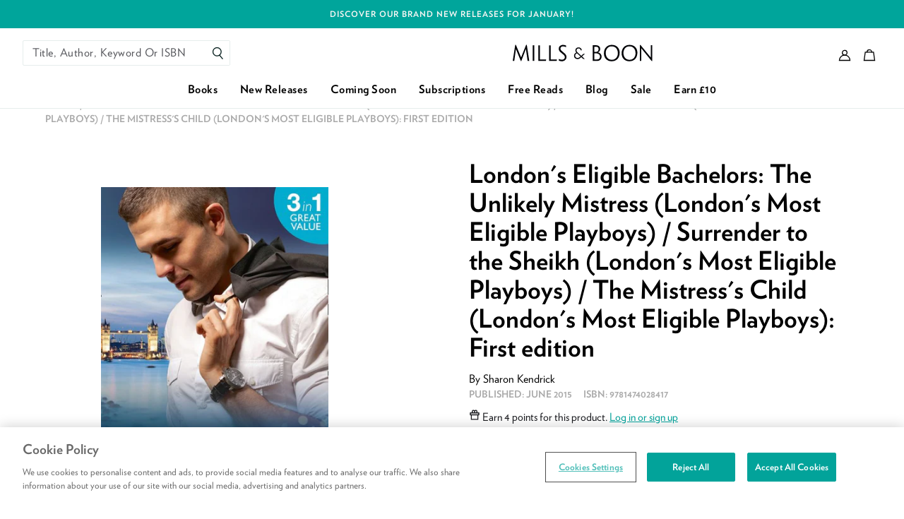

--- FILE ---
content_type: text/html; charset=utf-8
request_url: https://www.millsandboon.co.uk/products/hqnanth-179650
body_size: 59187
content:
<!doctype html>
<html class="no-js supports-no-cookies" lang="en">
  <head>
    <meta charset="utf-8">
    <meta http-equiv="X-UA-Compatible" content="IE=edge">
    <meta name="viewport" content="width=device-width,initial-scale=1,user-scalable=0">
    <meta name="theme-color" content="#000000">
    <link rel="canonical" href="https://www.millsandboon.co.uk/products/hqnanth-179650">

<link rel="apple-touch-icon" sizes="72x72" href="//www.millsandboon.co.uk/cdn/shop/files/favicon_72x.png?v=1613754664-72x72.png" />
<link rel="apple-touch-icon" sizes="144x144" href="//www.millsandboon.co.uk/cdn/shop/files/favicon_144x.png?v=1613754664-144x144.png" />
<link rel="icon" type="image/png" href="//www.millsandboon.co.uk/cdn/shop/files/favicon_196x.png?v=1613754664" sizes="196x196" />
<link rel="icon" type="image/png" href="//www.millsandboon.co.uk/cdn/shop/files/favicon_96x.png?v=1613754664" sizes="96x96" />
<link rel="icon" type="image/png" href="//www.millsandboon.co.uk/cdn/shop/files/favicon_32x.png?v=1613754664" sizes="32x32" />
<link rel="icon" type="image/png" href="//www.millsandboon.co.uk/cdn/shop/files/favicon_16x.png?v=1613754664" sizes="16x16" />
<meta name="application-name" content="Mills &amp; Boon UK"/>
<meta name="msapplication-TileColor" content="#000000" />
<meta name="msapplication-TileImage" content="//www.millsandboon.co.uk/cdn/shop/files/favicon_small.png?v=1613754664" />



    <title>London&#39;s Eligible Bachelors by Sharon Kendrick
&ndash; Mills &amp; Boon UK</title>

    



  


<meta name="description" content="They had everything they could want… The Unlikely Mistress For one passionate night in Venice Sabrina forgets her humdrum life and then she accepts millionaire playboy Guy Masters’s invitation to stay in his luxurious London apartment. On a purely platonic basis, of course… Surrender to the Shei">

    

    
<script>
  /*! modernizr 3.6.0 (Custom Build) | MIT *
  * https://modernizr.com/download/?-cssgrid_cssgridlegacy-csspointerevents-setclasses !*/
  !function(e,n,t){function r(e,n){return typeof e===n}function s(){var e,n,t,s,o,i,l;for(var a in w)if(w.hasOwnProperty(a)){if(e=[],n=w[a],n.name&&(e.push(n.name.toLowerCase()),n.options&&n.options.aliases&&n.options.aliases.length))for(t=0;t<n.options.aliases.length;t++)e.push(n.options.aliases[t].toLowerCase());for(s=r(n.fn,"function")?n.fn():n.fn,o=0;o<e.length;o++)i=e[o],l=i.split("."),1===l.length?Modernizr[l[0]]=s:(!Modernizr[l[0]]||Modernizr[l[0]]instanceof Boolean||(Modernizr[l[0]]=new Boolean(Modernizr[l[0]])),Modernizr[l[0]][l[1]]=s),C.push((s?"":"no-")+l.join("-"))}}function o(e){var n=_.className,t=Modernizr._config.classPrefix||"";if(x&&(n=n.baseVal),Modernizr._config.enableJSClass){var r=new RegExp("(^|\\s)"+t+"no-js(\\s|$)");n=n.replace(r,"$1"+t+"js$2")}Modernizr._config.enableClasses&&(n+=" "+t+e.join(" "+t),x?_.className.baseVal=n:_.className=n)}function i(){return"function"!=typeof n.createElement?n.createElement(arguments[0]):x?n.createElementNS.call(n,"http://www.w3.org/2000/svg",arguments[0]):n.createElement.apply(n,arguments)}function l(e,n){return!!~(""+e).indexOf(n)}function a(e){return e.replace(/([a-z])-([a-z])/g,function(e,n,t){return n+t.toUpperCase()}).replace(/^-/,"")}function u(e,n){return function(){return e.apply(n,arguments)}}function f(e,n,t){var s;for(var o in e)if(e[o]in n)return t===!1?e[o]:(s=n[e[o]],r(s,"function")?u(s,t||n):s);return!1}function c(n,t,r){var s;if("getComputedStyle"in e){s=getComputedStyle.call(e,n,t);var o=e.console;if(null!==s)r&&(s=s.getPropertyValue(r));else if(o){var i=o.error?"error":"log";o[i].call(o,"getComputedStyle returning null, its possible modernizr test results are inaccurate")}}else s=!t&&n.currentStyle&&n.currentStyle[r];return s}function d(e){return e.replace(/([A-Z])/g,function(e,n){return"-"+n.toLowerCase()}).replace(/^ms-/,"-ms-")}function p(){var e=n.body;return e||(e=i(x?"svg":"body"),e.fake=!0),e}function m(e,t,r,s){var o,l,a,u,f="modernizr",c=i("div"),d=p();if(parseInt(r,10))for(;r--;)a=i("div"),a.id=s?s[r]:f+(r+1),c.appendChild(a);return o=i("style"),o.type="text/css",o.id="s"+f,(d.fake?d:c).appendChild(o),d.appendChild(c),o.styleSheet?o.styleSheet.cssText=e:o.appendChild(n.createTextNode(e)),c.id=f,d.fake&&(d.style.background="",d.style.overflow="hidden",u=_.style.overflow,_.style.overflow="hidden",_.appendChild(d)),l=t(c,e),d.fake?(d.parentNode.removeChild(d),_.style.overflow=u,_.offsetHeight):c.parentNode.removeChild(c),!!l}function v(n,r){var s=n.length;if("CSS"in e&&"supports"in e.CSS){for(;s--;)if(e.CSS.supports(d(n[s]),r))return!0;return!1}if("CSSSupportsRule"in e){for(var o=[];s--;)o.push("("+d(n[s])+":"+r+")");return o=o.join(" or "),m("@supports ("+o+") { #modernizr { position: absolute; } }",function(e){return"absolute"==c(e,null,"position")})}return t}function g(e,n,s,o){function u(){c&&(delete z.style,delete z.modElem)}if(o=r(o,"undefined")?!1:o,!r(s,"undefined")){var f=v(e,s);if(!r(f,"undefined"))return f}for(var c,d,p,m,g,y=["modernizr","tspan","samp"];!z.style&&y.length;)c=!0,z.modElem=i(y.shift()),z.style=z.modElem.style;for(p=e.length,d=0;p>d;d++)if(m=e[d],g=z.style[m],l(m,"-")&&(m=a(m)),z.style[m]!==t){if(o||r(s,"undefined"))return u(),"pfx"==n?m:!0;try{z.style[m]=s}catch(h){}if(z.style[m]!=g)return u(),"pfx"==n?m:!0}return u(),!1}function y(e,n,t,s,o){var i=e.charAt(0).toUpperCase()+e.slice(1),l=(e+" "+E.join(i+" ")+i).split(" ");return r(n,"string")||r(n,"undefined")?g(l,n,s,o):(l=(e+" "+P.join(i+" ")+i).split(" "),f(l,n,t))}function h(e,n,r){return y(e,t,t,n,r)}var C=[],w=[],S={_version:"3.6.0",_config:{classPrefix:"",enableClasses:!0,enableJSClass:!0,usePrefixes:!0},_q:[],on:function(e,n){var t=this;setTimeout(function(){n(t[e])},0)},addTest:function(e,n,t){w.push({name:e,fn:n,options:t})},addAsyncTest:function(e){w.push({name:null,fn:e})}},Modernizr=function(){};Modernizr.prototype=S,Modernizr=new Modernizr;var _=n.documentElement,x="svg"===_.nodeName.toLowerCase();Modernizr.addTest("csspointerevents",function(){var e=i("a").style;return e.cssText="pointer-events:auto","auto"===e.pointerEvents});var b="Moz O ms Webkit",E=S._config.usePrefixes?b.split(" "):[];S._cssomPrefixes=E;var P=S._config.usePrefixes?b.toLowerCase().split(" "):[];S._domPrefixes=P;var T={elem:i("modernizr")};Modernizr._q.push(function(){delete T.elem});var z={style:T.elem.style};Modernizr._q.unshift(function(){delete z.style}),S.testAllProps=y,S.testAllProps=h,Modernizr.addTest("cssgridlegacy",h("grid-columns","10px",!0)),Modernizr.addTest("cssgrid",h("grid-template-rows","none",!0)),s(),o(C),delete S.addTest,delete S.addAsyncTest;for(var N=0;N<Modernizr._q.length;N++)Modernizr._q[N]();e.Modernizr=Modernizr}(window,document);
</script>


<script>
  !function(e,t){"object"==typeof exports&&"object"==typeof module?module.exports=t():"function"==typeof define&&define.amd?define([],t):"object"==typeof exports?exports.AOS=t():e.AOS=t()}(this,function(){return function(e){function t(o){if(n[o])return n[o].exports;var i=n[o]={exports:{},id:o,loaded:!1};return e[o].call(i.exports,i,i.exports,t),i.loaded=!0,i.exports}var n={};return t.m=e,t.c=n,t.p="dist/",t(0)}([function(e,t,n){"use strict";function o(e){return e&&e.__esModule?e:{default:e}}var i=Object.assign||function(e){for(var t=1;t<arguments.length;t++){var n=arguments[t];for(var o in n)Object.prototype.hasOwnProperty.call(n,o)&&(e[o]=n[o])}return e},r=n(1),a=(o(r),n(6)),u=o(a),c=n(7),s=o(c),f=n(8),d=o(f),l=n(9),p=o(l),m=n(10),b=o(m),v=n(11),y=o(v),g=n(14),h=o(g),w=[],k=!1,x={offset:120,delay:0,easing:"ease",duration:400,disable:!1,once:!1,startEvent:"DOMContentLoaded",throttleDelay:99,debounceDelay:50,disableMutationObserver:!1},j=function(){var e=arguments.length>0&&void 0!==arguments[0]&&arguments[0];if(e&&(k=!0),k)return w=(0,y.default)(w,x),(0,b.default)(w,x.once),w},O=function(){w=(0,h.default)(),j()},M=function(){w.forEach(function(e,t){e.node.removeAttribute("data-aos"),e.node.removeAttribute("data-aos-easing"),e.node.removeAttribute("data-aos-duration"),e.node.removeAttribute("data-aos-delay")})},S=function(e){return e===!0||"mobile"===e&&p.default.mobile()||"phone"===e&&p.default.phone()||"tablet"===e&&p.default.tablet()||"function"==typeof e&&e()===!0},_=function(e){x=i(x,e),w=(0,h.default)();var t=document.all&&!window.atob;return S(x.disable)||t?M():(x.disableMutationObserver||d.default.isSupported()||(console.info('\n      aos: MutationObserver is not supported on this browser,\n      code mutations observing has been disabled.\n      You may have to call "refreshHard()" by yourself.\n    '),x.disableMutationObserver=!0),document.querySelector("body").setAttribute("data-aos-easing",x.easing),document.querySelector("body").setAttribute("data-aos-duration",x.duration),document.querySelector("body").setAttribute("data-aos-delay",x.delay),"DOMContentLoaded"===x.startEvent&&["complete","interactive"].indexOf(document.readyState)>-1?j(!0):"load"===x.startEvent?window.addEventListener(x.startEvent,function(){j(!0)}):document.addEventListener(x.startEvent,function(){j(!0)}),window.addEventListener("resize",(0,s.default)(j,x.debounceDelay,!0)),window.addEventListener("orientationchange",(0,s.default)(j,x.debounceDelay,!0)),window.addEventListener("scroll",(0,u.default)(function(){(0,b.default)(w,x.once)},x.throttleDelay)),x.disableMutationObserver||d.default.ready("[data-aos]",O),w)};e.exports={init:_,refresh:j,refreshHard:O}},function(e,t){},,,,,function(e,t){(function(t){"use strict";function n(e,t,n){function o(t){var n=b,o=v;return b=v=void 0,k=t,g=e.apply(o,n)}function r(e){return k=e,h=setTimeout(f,t),M?o(e):g}function a(e){var n=e-w,o=e-k,i=t-n;return S?j(i,y-o):i}function c(e){var n=e-w,o=e-k;return void 0===w||n>=t||n<0||S&&o>=y}function f(){var e=O();return c(e)?d(e):void(h=setTimeout(f,a(e)))}function d(e){return h=void 0,_&&b?o(e):(b=v=void 0,g)}function l(){void 0!==h&&clearTimeout(h),k=0,b=w=v=h=void 0}function p(){return void 0===h?g:d(O())}function m(){var e=O(),n=c(e);if(b=arguments,v=this,w=e,n){if(void 0===h)return r(w);if(S)return h=setTimeout(f,t),o(w)}return void 0===h&&(h=setTimeout(f,t)),g}var b,v,y,g,h,w,k=0,M=!1,S=!1,_=!0;if("function"!=typeof e)throw new TypeError(s);return t=u(t)||0,i(n)&&(M=!!n.leading,S="maxWait"in n,y=S?x(u(n.maxWait)||0,t):y,_="trailing"in n?!!n.trailing:_),m.cancel=l,m.flush=p,m}function o(e,t,o){var r=!0,a=!0;if("function"!=typeof e)throw new TypeError(s);return i(o)&&(r="leading"in o?!!o.leading:r,a="trailing"in o?!!o.trailing:a),n(e,t,{leading:r,maxWait:t,trailing:a})}function i(e){var t="undefined"==typeof e?"undefined":c(e);return!!e&&("object"==t||"function"==t)}function r(e){return!!e&&"object"==("undefined"==typeof e?"undefined":c(e))}function a(e){return"symbol"==("undefined"==typeof e?"undefined":c(e))||r(e)&&k.call(e)==d}function u(e){if("number"==typeof e)return e;if(a(e))return f;if(i(e)){var t="function"==typeof e.valueOf?e.valueOf():e;e=i(t)?t+"":t}if("string"!=typeof e)return 0===e?e:+e;e=e.replace(l,"");var n=m.test(e);return n||b.test(e)?v(e.slice(2),n?2:8):p.test(e)?f:+e}var c="function"==typeof Symbol&&"symbol"==typeof Symbol.iterator?function(e){return typeof e}:function(e){return e&&"function"==typeof Symbol&&e.constructor===Symbol&&e!==Symbol.prototype?"symbol":typeof e},s="Expected a function",f=NaN,d="[object Symbol]",l=/^\s+|\s+$/g,p=/^[-+]0x[0-9a-f]+$/i,m=/^0b[01]+$/i,b=/^0o[0-7]+$/i,v=parseInt,y="object"==("undefined"==typeof t?"undefined":c(t))&&t&&t.Object===Object&&t,g="object"==("undefined"==typeof self?"undefined":c(self))&&self&&self.Object===Object&&self,h=y||g||Function("return this")(),w=Object.prototype,k=w.toString,x=Math.max,j=Math.min,O=function(){return h.Date.now()};e.exports=o}).call(t,function(){return this}())},function(e,t){(function(t){"use strict";function n(e,t,n){function i(t){var n=b,o=v;return b=v=void 0,O=t,g=e.apply(o,n)}function r(e){return O=e,h=setTimeout(f,t),M?i(e):g}function u(e){var n=e-w,o=e-O,i=t-n;return S?x(i,y-o):i}function s(e){var n=e-w,o=e-O;return void 0===w||n>=t||n<0||S&&o>=y}function f(){var e=j();return s(e)?d(e):void(h=setTimeout(f,u(e)))}function d(e){return h=void 0,_&&b?i(e):(b=v=void 0,g)}function l(){void 0!==h&&clearTimeout(h),O=0,b=w=v=h=void 0}function p(){return void 0===h?g:d(j())}function m(){var e=j(),n=s(e);if(b=arguments,v=this,w=e,n){if(void 0===h)return r(w);if(S)return h=setTimeout(f,t),i(w)}return void 0===h&&(h=setTimeout(f,t)),g}var b,v,y,g,h,w,O=0,M=!1,S=!1,_=!0;if("function"!=typeof e)throw new TypeError(c);return t=a(t)||0,o(n)&&(M=!!n.leading,S="maxWait"in n,y=S?k(a(n.maxWait)||0,t):y,_="trailing"in n?!!n.trailing:_),m.cancel=l,m.flush=p,m}function o(e){var t="undefined"==typeof e?"undefined":u(e);return!!e&&("object"==t||"function"==t)}function i(e){return!!e&&"object"==("undefined"==typeof e?"undefined":u(e))}function r(e){return"symbol"==("undefined"==typeof e?"undefined":u(e))||i(e)&&w.call(e)==f}function a(e){if("number"==typeof e)return e;if(r(e))return s;if(o(e)){var t="function"==typeof e.valueOf?e.valueOf():e;e=o(t)?t+"":t}if("string"!=typeof e)return 0===e?e:+e;e=e.replace(d,"");var n=p.test(e);return n||m.test(e)?b(e.slice(2),n?2:8):l.test(e)?s:+e}var u="function"==typeof Symbol&&"symbol"==typeof Symbol.iterator?function(e){return typeof e}:function(e){return e&&"function"==typeof Symbol&&e.constructor===Symbol&&e!==Symbol.prototype?"symbol":typeof e},c="Expected a function",s=NaN,f="[object Symbol]",d=/^\s+|\s+$/g,l=/^[-+]0x[0-9a-f]+$/i,p=/^0b[01]+$/i,m=/^0o[0-7]+$/i,b=parseInt,v="object"==("undefined"==typeof t?"undefined":u(t))&&t&&t.Object===Object&&t,y="object"==("undefined"==typeof self?"undefined":u(self))&&self&&self.Object===Object&&self,g=v||y||Function("return this")(),h=Object.prototype,w=h.toString,k=Math.max,x=Math.min,j=function(){return g.Date.now()};e.exports=n}).call(t,function(){return this}())},function(e,t){"use strict";function n(e){var t=void 0,o=void 0,i=void 0;for(t=0;t<e.length;t+=1){if(o=e[t],o.dataset&&o.dataset.aos)return!0;if(i=o.children&&n(o.children))return!0}return!1}function o(){return window.MutationObserver||window.WebKitMutationObserver||window.MozMutationObserver}function i(){return!!o()}function r(e,t){var n=window.document,i=o(),r=new i(a);u=t,r.observe(n.documentElement,{childList:!0,subtree:!0,removedNodes:!0})}function a(e){e&&e.forEach(function(e){var t=Array.prototype.slice.call(e.addedNodes),o=Array.prototype.slice.call(e.removedNodes),i=t.concat(o);if(n(i))return u()})}Object.defineProperty(t,"__esModule",{value:!0});var u=function(){};t.default={isSupported:i,ready:r}},function(e,t){"use strict";function n(e,t){if(!(e instanceof t))throw new TypeError("Cannot call a class as a function")}function o(){return navigator.userAgent||navigator.vendor||window.opera||""}Object.defineProperty(t,"__esModule",{value:!0});var i=function(){function e(e,t){for(var n=0;n<t.length;n++){var o=t[n];o.enumerable=o.enumerable||!1,o.configurable=!0,"value"in o&&(o.writable=!0),Object.defineProperty(e,o.key,o)}}return function(t,n,o){return n&&e(t.prototype,n),o&&e(t,o),t}}(),r=/(android|bb\d+|meego).+mobile|avantgo|bada\/|blackberry|blazer|compal|elaine|fennec|hiptop|iemobile|ip(hone|od)|iris|kindle|lge |maemo|midp|mmp|mobile.+firefox|netfront|opera m(ob|in)i|palm( os)?|phone|p(ixi|re)\/|plucker|pocket|psp|series(4|6)0|symbian|treo|up\.(browser|link)|vodafone|wap|windows ce|xda|xiino/i,a=/1207|6310|6590|3gso|4thp|50[1-6]i|770s|802s|a wa|abac|ac(er|oo|s\-)|ai(ko|rn)|al(av|ca|co)|amoi|an(ex|ny|yw)|aptu|ar(ch|go)|as(te|us)|attw|au(di|\-m|r |s )|avan|be(ck|ll|nq)|bi(lb|rd)|bl(ac|az)|br(e|v)w|bumb|bw\-(n|u)|c55\/|capi|ccwa|cdm\-|cell|chtm|cldc|cmd\-|co(mp|nd)|craw|da(it|ll|ng)|dbte|dc\-s|devi|dica|dmob|do(c|p)o|ds(12|\-d)|el(49|ai)|em(l2|ul)|er(ic|k0)|esl8|ez([4-7]0|os|wa|ze)|fetc|fly(\-|_)|g1 u|g560|gene|gf\-5|g\-mo|go(\.w|od)|gr(ad|un)|haie|hcit|hd\-(m|p|t)|hei\-|hi(pt|ta)|hp( i|ip)|hs\-c|ht(c(\-| |_|a|g|p|s|t)|tp)|hu(aw|tc)|i\-(20|go|ma)|i230|iac( |\-|\/)|ibro|idea|ig01|ikom|im1k|inno|ipaq|iris|ja(t|v)a|jbro|jemu|jigs|kddi|keji|kgt( |\/)|klon|kpt |kwc\-|kyo(c|k)|le(no|xi)|lg( g|\/(k|l|u)|50|54|\-[a-w])|libw|lynx|m1\-w|m3ga|m50\/|ma(te|ui|xo)|mc(01|21|ca)|m\-cr|me(rc|ri)|mi(o8|oa|ts)|mmef|mo(01|02|bi|de|do|t(\-| |o|v)|zz)|mt(50|p1|v )|mwbp|mywa|n10[0-2]|n20[2-3]|n30(0|2)|n50(0|2|5)|n7(0(0|1)|10)|ne((c|m)\-|on|tf|wf|wg|wt)|nok(6|i)|nzph|o2im|op(ti|wv)|oran|owg1|p800|pan(a|d|t)|pdxg|pg(13|\-([1-8]|c))|phil|pire|pl(ay|uc)|pn\-2|po(ck|rt|se)|prox|psio|pt\-g|qa\-a|qc(07|12|21|32|60|\-[2-7]|i\-)|qtek|r380|r600|raks|rim9|ro(ve|zo)|s55\/|sa(ge|ma|mm|ms|ny|va)|sc(01|h\-|oo|p\-)|sdk\/|se(c(\-|0|1)|47|mc|nd|ri)|sgh\-|shar|sie(\-|m)|sk\-0|sl(45|id)|sm(al|ar|b3|it|t5)|so(ft|ny)|sp(01|h\-|v\-|v )|sy(01|mb)|t2(18|50)|t6(00|10|18)|ta(gt|lk)|tcl\-|tdg\-|tel(i|m)|tim\-|t\-mo|to(pl|sh)|ts(70|m\-|m3|m5)|tx\-9|up(\.b|g1|si)|utst|v400|v750|veri|vi(rg|te)|vk(40|5[0-3]|\-v)|vm40|voda|vulc|vx(52|53|60|61|70|80|81|83|85|98)|w3c(\-| )|webc|whit|wi(g |nc|nw)|wmlb|wonu|x700|yas\-|your|zeto|zte\-/i,u=/(android|bb\d+|meego).+mobile|avantgo|bada\/|blackberry|blazer|compal|elaine|fennec|hiptop|iemobile|ip(hone|od)|iris|kindle|lge |maemo|midp|mmp|mobile.+firefox|netfront|opera m(ob|in)i|palm( os)?|phone|p(ixi|re)\/|plucker|pocket|psp|series(4|6)0|symbian|treo|up\.(browser|link)|vodafone|wap|windows ce|xda|xiino|android|ipad|playbook|silk/i,c=/1207|6310|6590|3gso|4thp|50[1-6]i|770s|802s|a wa|abac|ac(er|oo|s\-)|ai(ko|rn)|al(av|ca|co)|amoi|an(ex|ny|yw)|aptu|ar(ch|go)|as(te|us)|attw|au(di|\-m|r |s )|avan|be(ck|ll|nq)|bi(lb|rd)|bl(ac|az)|br(e|v)w|bumb|bw\-(n|u)|c55\/|capi|ccwa|cdm\-|cell|chtm|cldc|cmd\-|co(mp|nd)|craw|da(it|ll|ng)|dbte|dc\-s|devi|dica|dmob|do(c|p)o|ds(12|\-d)|el(49|ai)|em(l2|ul)|er(ic|k0)|esl8|ez([4-7]0|os|wa|ze)|fetc|fly(\-|_)|g1 u|g560|gene|gf\-5|g\-mo|go(\.w|od)|gr(ad|un)|haie|hcit|hd\-(m|p|t)|hei\-|hi(pt|ta)|hp( i|ip)|hs\-c|ht(c(\-| |_|a|g|p|s|t)|tp)|hu(aw|tc)|i\-(20|go|ma)|i230|iac( |\-|\/)|ibro|idea|ig01|ikom|im1k|inno|ipaq|iris|ja(t|v)a|jbro|jemu|jigs|kddi|keji|kgt( |\/)|klon|kpt |kwc\-|kyo(c|k)|le(no|xi)|lg( g|\/(k|l|u)|50|54|\-[a-w])|libw|lynx|m1\-w|m3ga|m50\/|ma(te|ui|xo)|mc(01|21|ca)|m\-cr|me(rc|ri)|mi(o8|oa|ts)|mmef|mo(01|02|bi|de|do|t(\-| |o|v)|zz)|mt(50|p1|v )|mwbp|mywa|n10[0-2]|n20[2-3]|n30(0|2)|n50(0|2|5)|n7(0(0|1)|10)|ne((c|m)\-|on|tf|wf|wg|wt)|nok(6|i)|nzph|o2im|op(ti|wv)|oran|owg1|p800|pan(a|d|t)|pdxg|pg(13|\-([1-8]|c))|phil|pire|pl(ay|uc)|pn\-2|po(ck|rt|se)|prox|psio|pt\-g|qa\-a|qc(07|12|21|32|60|\-[2-7]|i\-)|qtek|r380|r600|raks|rim9|ro(ve|zo)|s55\/|sa(ge|ma|mm|ms|ny|va)|sc(01|h\-|oo|p\-)|sdk\/|se(c(\-|0|1)|47|mc|nd|ri)|sgh\-|shar|sie(\-|m)|sk\-0|sl(45|id)|sm(al|ar|b3|it|t5)|so(ft|ny)|sp(01|h\-|v\-|v )|sy(01|mb)|t2(18|50)|t6(00|10|18)|ta(gt|lk)|tcl\-|tdg\-|tel(i|m)|tim\-|t\-mo|to(pl|sh)|ts(70|m\-|m3|m5)|tx\-9|up(\.b|g1|si)|utst|v400|v750|veri|vi(rg|te)|vk(40|5[0-3]|\-v)|vm40|voda|vulc|vx(52|53|60|61|70|80|81|83|85|98)|w3c(\-| )|webc|whit|wi(g |nc|nw)|wmlb|wonu|x700|yas\-|your|zeto|zte\-/i,s=function(){function e(){n(this,e)}return i(e,[{key:"phone",value:function(){var e=o();return!(!r.test(e)&&!a.test(e.substr(0,4)))}},{key:"mobile",value:function(){var e=o();return!(!u.test(e)&&!c.test(e.substr(0,4)))}},{key:"tablet",value:function(){return this.mobile()&&!this.phone()}}]),e}();t.default=new s},function(e,t){"use strict";Object.defineProperty(t,"__esModule",{value:!0});var n=function(e,t,n){var o=e.node.getAttribute("data-aos-once");t>e.position?e.node.classList.add("aos-animate"):"undefined"!=typeof o&&("false"===o||!n&&"true"!==o)&&e.node.classList.remove("aos-animate")},o=function(e,t){var o=window.pageYOffset,i=window.innerHeight;e.forEach(function(e,r){n(e,i+o,t)})};t.default=o},function(e,t,n){"use strict";function o(e){return e&&e.__esModule?e:{default:e}}Object.defineProperty(t,"__esModule",{value:!0});var i=n(12),r=o(i),a=function(e,t){return e.forEach(function(e,n){e.node.classList.add("aos-init"),e.position=(0,r.default)(e.node,t.offset)}),e};t.default=a},function(e,t,n){"use strict";function o(e){return e&&e.__esModule?e:{default:e}}Object.defineProperty(t,"__esModule",{value:!0});var i=n(13),r=o(i),a=function(e,t){var n=0,o=0,i=window.innerHeight,a={offset:e.getAttribute("data-aos-offset"),anchor:e.getAttribute("data-aos-anchor"),anchorPlacement:e.getAttribute("data-aos-anchor-placement")};switch(a.offset&&!isNaN(a.offset)&&(o=parseInt(a.offset)),a.anchor&&document.querySelectorAll(a.anchor)&&(e=document.querySelectorAll(a.anchor)[0]),n=(0,r.default)(e).top,a.anchorPlacement){case"top-bottom":break;case"center-bottom":n+=e.offsetHeight/2;break;case"bottom-bottom":n+=e.offsetHeight;break;case"top-center":n+=i/2;break;case"bottom-center":n+=i/2+e.offsetHeight;break;case"center-center":n+=i/2+e.offsetHeight/2;break;case"top-top":n+=i;break;case"bottom-top":n+=e.offsetHeight+i;break;case"center-top":n+=e.offsetHeight/2+i}return a.anchorPlacement||a.offset||isNaN(t)||(o=t),n+o};t.default=a},function(e,t){"use strict";Object.defineProperty(t,"__esModule",{value:!0});var n=function(e){for(var t=0,n=0;e&&!isNaN(e.offsetLeft)&&!isNaN(e.offsetTop);)t+=e.offsetLeft-("BODY"!=e.tagName?e.scrollLeft:0),n+=e.offsetTop-("BODY"!=e.tagName?e.scrollTop:0),e=e.offsetParent;return{top:n,left:t}};t.default=n},function(e,t){"use strict";Object.defineProperty(t,"__esModule",{value:!0});var n=function(e){return e=e||document.querySelectorAll("[data-aos]"),Array.prototype.map.call(e,function(e){return{node:e}})};t.default=n}])});
</script>
    

<style>
  /* Critical helper classes */

  .critical-hide {
    display: none;
  }

  .critical-clear {
    opacity: 0;
    visibility: hidden;
    transition: opacity 0.5s;
  }

  .main-content .shopify-section {
    display: none;
  }

  .main-content .shopify-section:first-child {
    display: inherit;
  }

  body:not(.template-index) .main-content {
    opacity: 0;
  }

  /* Helper styles */
  .visually-hidden,
  .icon {
    display: inline-block;
    fill: currentColor;
    height: 32px;
    vertical-align: middle;
    width: 32px;
  }

  /* Global styling */
  .site-header__brand {
    max-width: 120px;
    width: 100%;
  }

  .drawer {
    transform: translateX(100%);
  }

  a, .text-link {
    color: black;
  }
</style>


<style>
  [data-aos][data-aos][data-aos-duration="50"],body[data-aos-duration="50"] [data-aos]{transition-duration:50ms}[data-aos][data-aos][data-aos-delay="50"],body[data-aos-delay="50"] [data-aos]{transition-delay:0}[data-aos][data-aos][data-aos-delay="50"].aos-animate,body[data-aos-delay="50"] [data-aos].aos-animate{transition-delay:50ms}[data-aos][data-aos][data-aos-duration="100"],body[data-aos-duration="100"] [data-aos]{transition-duration:.1s}[data-aos][data-aos][data-aos-delay="100"],body[data-aos-delay="100"] [data-aos]{transition-delay:0}[data-aos][data-aos][data-aos-delay="100"].aos-animate,body[data-aos-delay="100"] [data-aos].aos-animate{transition-delay:.1s}[data-aos][data-aos][data-aos-duration="150"],body[data-aos-duration="150"] [data-aos]{transition-duration:.15s}[data-aos][data-aos][data-aos-delay="150"],body[data-aos-delay="150"] [data-aos]{transition-delay:0}[data-aos][data-aos][data-aos-delay="150"].aos-animate,body[data-aos-delay="150"] [data-aos].aos-animate{transition-delay:.15s}[data-aos][data-aos][data-aos-duration="200"],body[data-aos-duration="200"] [data-aos]{transition-duration:.2s}[data-aos][data-aos][data-aos-delay="200"],body[data-aos-delay="200"] [data-aos]{transition-delay:0}[data-aos][data-aos][data-aos-delay="200"].aos-animate,body[data-aos-delay="200"] [data-aos].aos-animate{transition-delay:.2s}[data-aos][data-aos][data-aos-duration="250"],body[data-aos-duration="250"] [data-aos]{transition-duration:.25s}[data-aos][data-aos][data-aos-delay="250"],body[data-aos-delay="250"] [data-aos]{transition-delay:0}[data-aos][data-aos][data-aos-delay="250"].aos-animate,body[data-aos-delay="250"] [data-aos].aos-animate{transition-delay:.25s}[data-aos][data-aos][data-aos-duration="300"],body[data-aos-duration="300"] [data-aos]{transition-duration:.3s}[data-aos][data-aos][data-aos-delay="300"],body[data-aos-delay="300"] [data-aos]{transition-delay:0}[data-aos][data-aos][data-aos-delay="300"].aos-animate,body[data-aos-delay="300"] [data-aos].aos-animate{transition-delay:.3s}[data-aos][data-aos][data-aos-duration="350"],body[data-aos-duration="350"] [data-aos]{transition-duration:.35s}[data-aos][data-aos][data-aos-delay="350"],body[data-aos-delay="350"] [data-aos]{transition-delay:0}[data-aos][data-aos][data-aos-delay="350"].aos-animate,body[data-aos-delay="350"] [data-aos].aos-animate{transition-delay:.35s}[data-aos][data-aos][data-aos-duration="400"],body[data-aos-duration="400"] [data-aos]{transition-duration:.4s}[data-aos][data-aos][data-aos-delay="400"],body[data-aos-delay="400"] [data-aos]{transition-delay:0}[data-aos][data-aos][data-aos-delay="400"].aos-animate,body[data-aos-delay="400"] [data-aos].aos-animate{transition-delay:.4s}[data-aos][data-aos][data-aos-duration="450"],body[data-aos-duration="450"] [data-aos]{transition-duration:.45s}[data-aos][data-aos][data-aos-delay="450"],body[data-aos-delay="450"] [data-aos]{transition-delay:0}[data-aos][data-aos][data-aos-delay="450"].aos-animate,body[data-aos-delay="450"] [data-aos].aos-animate{transition-delay:.45s}[data-aos][data-aos][data-aos-duration="500"],body[data-aos-duration="500"] [data-aos]{transition-duration:.5s}[data-aos][data-aos][data-aos-delay="500"],body[data-aos-delay="500"] [data-aos]{transition-delay:0}[data-aos][data-aos][data-aos-delay="500"].aos-animate,body[data-aos-delay="500"] [data-aos].aos-animate{transition-delay:.5s}[data-aos][data-aos][data-aos-duration="550"],body[data-aos-duration="550"] [data-aos]{transition-duration:.55s}[data-aos][data-aos][data-aos-delay="550"],body[data-aos-delay="550"] [data-aos]{transition-delay:0}[data-aos][data-aos][data-aos-delay="550"].aos-animate,body[data-aos-delay="550"] [data-aos].aos-animate{transition-delay:.55s}[data-aos][data-aos][data-aos-duration="600"],body[data-aos-duration="600"] [data-aos]{transition-duration:.6s}[data-aos][data-aos][data-aos-delay="600"],body[data-aos-delay="600"] [data-aos]{transition-delay:0}[data-aos][data-aos][data-aos-delay="600"].aos-animate,body[data-aos-delay="600"] [data-aos].aos-animate{transition-delay:.6s}[data-aos][data-aos][data-aos-duration="650"],body[data-aos-duration="650"] [data-aos]{transition-duration:.65s}[data-aos][data-aos][data-aos-delay="650"],body[data-aos-delay="650"] [data-aos]{transition-delay:0}[data-aos][data-aos][data-aos-delay="650"].aos-animate,body[data-aos-delay="650"] [data-aos].aos-animate{transition-delay:.65s}[data-aos][data-aos][data-aos-duration="700"],body[data-aos-duration="700"] [data-aos]{transition-duration:.7s}[data-aos][data-aos][data-aos-delay="700"],body[data-aos-delay="700"] [data-aos]{transition-delay:0}[data-aos][data-aos][data-aos-delay="700"].aos-animate,body[data-aos-delay="700"] [data-aos].aos-animate{transition-delay:.7s}[data-aos][data-aos][data-aos-duration="750"],body[data-aos-duration="750"] [data-aos]{transition-duration:.75s}[data-aos][data-aos][data-aos-delay="750"],body[data-aos-delay="750"] [data-aos]{transition-delay:0}[data-aos][data-aos][data-aos-delay="750"].aos-animate,body[data-aos-delay="750"] [data-aos].aos-animate{transition-delay:.75s}[data-aos][data-aos][data-aos-duration="800"],body[data-aos-duration="800"] [data-aos]{transition-duration:.8s}[data-aos][data-aos][data-aos-delay="800"],body[data-aos-delay="800"] [data-aos]{transition-delay:0}[data-aos][data-aos][data-aos-delay="800"].aos-animate,body[data-aos-delay="800"] [data-aos].aos-animate{transition-delay:.8s}[data-aos][data-aos][data-aos-duration="850"],body[data-aos-duration="850"] [data-aos]{transition-duration:.85s}[data-aos][data-aos][data-aos-delay="850"],body[data-aos-delay="850"] [data-aos]{transition-delay:0}[data-aos][data-aos][data-aos-delay="850"].aos-animate,body[data-aos-delay="850"] [data-aos].aos-animate{transition-delay:.85s}[data-aos][data-aos][data-aos-duration="900"],body[data-aos-duration="900"] [data-aos]{transition-duration:.9s}[data-aos][data-aos][data-aos-delay="900"],body[data-aos-delay="900"] [data-aos]{transition-delay:0}[data-aos][data-aos][data-aos-delay="900"].aos-animate,body[data-aos-delay="900"] [data-aos].aos-animate{transition-delay:.9s}[data-aos][data-aos][data-aos-duration="950"],body[data-aos-duration="950"] [data-aos]{transition-duration:.95s}[data-aos][data-aos][data-aos-delay="950"],body[data-aos-delay="950"] [data-aos]{transition-delay:0}[data-aos][data-aos][data-aos-delay="950"].aos-animate,body[data-aos-delay="950"] [data-aos].aos-animate{transition-delay:.95s}[data-aos][data-aos][data-aos-duration="1000"],body[data-aos-duration="1000"] [data-aos]{transition-duration:1s}[data-aos][data-aos][data-aos-delay="1000"],body[data-aos-delay="1000"] [data-aos]{transition-delay:0}[data-aos][data-aos][data-aos-delay="1000"].aos-animate,body[data-aos-delay="1000"] [data-aos].aos-animate{transition-delay:1s}[data-aos][data-aos][data-aos-duration="1050"],body[data-aos-duration="1050"] [data-aos]{transition-duration:1.05s}[data-aos][data-aos][data-aos-delay="1050"],body[data-aos-delay="1050"] [data-aos]{transition-delay:0}[data-aos][data-aos][data-aos-delay="1050"].aos-animate,body[data-aos-delay="1050"] [data-aos].aos-animate{transition-delay:1.05s}[data-aos][data-aos][data-aos-duration="1100"],body[data-aos-duration="1100"] [data-aos]{transition-duration:1.1s}[data-aos][data-aos][data-aos-delay="1100"],body[data-aos-delay="1100"] [data-aos]{transition-delay:0}[data-aos][data-aos][data-aos-delay="1100"].aos-animate,body[data-aos-delay="1100"] [data-aos].aos-animate{transition-delay:1.1s}[data-aos][data-aos][data-aos-duration="1150"],body[data-aos-duration="1150"] [data-aos]{transition-duration:1.15s}[data-aos][data-aos][data-aos-delay="1150"],body[data-aos-delay="1150"] [data-aos]{transition-delay:0}[data-aos][data-aos][data-aos-delay="1150"].aos-animate,body[data-aos-delay="1150"] [data-aos].aos-animate{transition-delay:1.15s}[data-aos][data-aos][data-aos-duration="1200"],body[data-aos-duration="1200"] [data-aos]{transition-duration:1.2s}[data-aos][data-aos][data-aos-delay="1200"],body[data-aos-delay="1200"] [data-aos]{transition-delay:0}[data-aos][data-aos][data-aos-delay="1200"].aos-animate,body[data-aos-delay="1200"] [data-aos].aos-animate{transition-delay:1.2s}[data-aos][data-aos][data-aos-duration="1250"],body[data-aos-duration="1250"] [data-aos]{transition-duration:1.25s}[data-aos][data-aos][data-aos-delay="1250"],body[data-aos-delay="1250"] [data-aos]{transition-delay:0}[data-aos][data-aos][data-aos-delay="1250"].aos-animate,body[data-aos-delay="1250"] [data-aos].aos-animate{transition-delay:1.25s}[data-aos][data-aos][data-aos-duration="1300"],body[data-aos-duration="1300"] [data-aos]{transition-duration:1.3s}[data-aos][data-aos][data-aos-delay="1300"],body[data-aos-delay="1300"] [data-aos]{transition-delay:0}[data-aos][data-aos][data-aos-delay="1300"].aos-animate,body[data-aos-delay="1300"] [data-aos].aos-animate{transition-delay:1.3s}[data-aos][data-aos][data-aos-duration="1350"],body[data-aos-duration="1350"] [data-aos]{transition-duration:1.35s}[data-aos][data-aos][data-aos-delay="1350"],body[data-aos-delay="1350"] [data-aos]{transition-delay:0}[data-aos][data-aos][data-aos-delay="1350"].aos-animate,body[data-aos-delay="1350"] [data-aos].aos-animate{transition-delay:1.35s}[data-aos][data-aos][data-aos-duration="1400"],body[data-aos-duration="1400"] [data-aos]{transition-duration:1.4s}[data-aos][data-aos][data-aos-delay="1400"],body[data-aos-delay="1400"] [data-aos]{transition-delay:0}[data-aos][data-aos][data-aos-delay="1400"].aos-animate,body[data-aos-delay="1400"] [data-aos].aos-animate{transition-delay:1.4s}[data-aos][data-aos][data-aos-duration="1450"],body[data-aos-duration="1450"] [data-aos]{transition-duration:1.45s}[data-aos][data-aos][data-aos-delay="1450"],body[data-aos-delay="1450"] [data-aos]{transition-delay:0}[data-aos][data-aos][data-aos-delay="1450"].aos-animate,body[data-aos-delay="1450"] [data-aos].aos-animate{transition-delay:1.45s}[data-aos][data-aos][data-aos-duration="1500"],body[data-aos-duration="1500"] [data-aos]{transition-duration:1.5s}[data-aos][data-aos][data-aos-delay="1500"],body[data-aos-delay="1500"] [data-aos]{transition-delay:0}[data-aos][data-aos][data-aos-delay="1500"].aos-animate,body[data-aos-delay="1500"] [data-aos].aos-animate{transition-delay:1.5s}[data-aos][data-aos][data-aos-duration="1550"],body[data-aos-duration="1550"] [data-aos]{transition-duration:1.55s}[data-aos][data-aos][data-aos-delay="1550"],body[data-aos-delay="1550"] [data-aos]{transition-delay:0}[data-aos][data-aos][data-aos-delay="1550"].aos-animate,body[data-aos-delay="1550"] [data-aos].aos-animate{transition-delay:1.55s}[data-aos][data-aos][data-aos-duration="1600"],body[data-aos-duration="1600"] [data-aos]{transition-duration:1.6s}[data-aos][data-aos][data-aos-delay="1600"],body[data-aos-delay="1600"] [data-aos]{transition-delay:0}[data-aos][data-aos][data-aos-delay="1600"].aos-animate,body[data-aos-delay="1600"] [data-aos].aos-animate{transition-delay:1.6s}[data-aos][data-aos][data-aos-duration="1650"],body[data-aos-duration="1650"] [data-aos]{transition-duration:1.65s}[data-aos][data-aos][data-aos-delay="1650"],body[data-aos-delay="1650"] [data-aos]{transition-delay:0}[data-aos][data-aos][data-aos-delay="1650"].aos-animate,body[data-aos-delay="1650"] [data-aos].aos-animate{transition-delay:1.65s}[data-aos][data-aos][data-aos-duration="1700"],body[data-aos-duration="1700"] [data-aos]{transition-duration:1.7s}[data-aos][data-aos][data-aos-delay="1700"],body[data-aos-delay="1700"] [data-aos]{transition-delay:0}[data-aos][data-aos][data-aos-delay="1700"].aos-animate,body[data-aos-delay="1700"] [data-aos].aos-animate{transition-delay:1.7s}[data-aos][data-aos][data-aos-duration="1750"],body[data-aos-duration="1750"] [data-aos]{transition-duration:1.75s}[data-aos][data-aos][data-aos-delay="1750"],body[data-aos-delay="1750"] [data-aos]{transition-delay:0}[data-aos][data-aos][data-aos-delay="1750"].aos-animate,body[data-aos-delay="1750"] [data-aos].aos-animate{transition-delay:1.75s}[data-aos][data-aos][data-aos-duration="1800"],body[data-aos-duration="1800"] [data-aos]{transition-duration:1.8s}[data-aos][data-aos][data-aos-delay="1800"],body[data-aos-delay="1800"] [data-aos]{transition-delay:0}[data-aos][data-aos][data-aos-delay="1800"].aos-animate,body[data-aos-delay="1800"] [data-aos].aos-animate{transition-delay:1.8s}[data-aos][data-aos][data-aos-duration="1850"],body[data-aos-duration="1850"] [data-aos]{transition-duration:1.85s}[data-aos][data-aos][data-aos-delay="1850"],body[data-aos-delay="1850"] [data-aos]{transition-delay:0}[data-aos][data-aos][data-aos-delay="1850"].aos-animate,body[data-aos-delay="1850"] [data-aos].aos-animate{transition-delay:1.85s}[data-aos][data-aos][data-aos-duration="1900"],body[data-aos-duration="1900"] [data-aos]{transition-duration:1.9s}[data-aos][data-aos][data-aos-delay="1900"],body[data-aos-delay="1900"] [data-aos]{transition-delay:0}[data-aos][data-aos][data-aos-delay="1900"].aos-animate,body[data-aos-delay="1900"] [data-aos].aos-animate{transition-delay:1.9s}[data-aos][data-aos][data-aos-duration="1950"],body[data-aos-duration="1950"] [data-aos]{transition-duration:1.95s}[data-aos][data-aos][data-aos-delay="1950"],body[data-aos-delay="1950"] [data-aos]{transition-delay:0}[data-aos][data-aos][data-aos-delay="1950"].aos-animate,body[data-aos-delay="1950"] [data-aos].aos-animate{transition-delay:1.95s}[data-aos][data-aos][data-aos-duration="2000"],body[data-aos-duration="2000"] [data-aos]{transition-duration:2s}[data-aos][data-aos][data-aos-delay="2000"],body[data-aos-delay="2000"] [data-aos]{transition-delay:0}[data-aos][data-aos][data-aos-delay="2000"].aos-animate,body[data-aos-delay="2000"] [data-aos].aos-animate{transition-delay:2s}[data-aos][data-aos][data-aos-duration="2050"],body[data-aos-duration="2050"] [data-aos]{transition-duration:2.05s}[data-aos][data-aos][data-aos-delay="2050"],body[data-aos-delay="2050"] [data-aos]{transition-delay:0}[data-aos][data-aos][data-aos-delay="2050"].aos-animate,body[data-aos-delay="2050"] [data-aos].aos-animate{transition-delay:2.05s}[data-aos][data-aos][data-aos-duration="2100"],body[data-aos-duration="2100"] [data-aos]{transition-duration:2.1s}[data-aos][data-aos][data-aos-delay="2100"],body[data-aos-delay="2100"] [data-aos]{transition-delay:0}[data-aos][data-aos][data-aos-delay="2100"].aos-animate,body[data-aos-delay="2100"] [data-aos].aos-animate{transition-delay:2.1s}[data-aos][data-aos][data-aos-duration="2150"],body[data-aos-duration="2150"] [data-aos]{transition-duration:2.15s}[data-aos][data-aos][data-aos-delay="2150"],body[data-aos-delay="2150"] [data-aos]{transition-delay:0}[data-aos][data-aos][data-aos-delay="2150"].aos-animate,body[data-aos-delay="2150"] [data-aos].aos-animate{transition-delay:2.15s}[data-aos][data-aos][data-aos-duration="2200"],body[data-aos-duration="2200"] [data-aos]{transition-duration:2.2s}[data-aos][data-aos][data-aos-delay="2200"],body[data-aos-delay="2200"] [data-aos]{transition-delay:0}[data-aos][data-aos][data-aos-delay="2200"].aos-animate,body[data-aos-delay="2200"] [data-aos].aos-animate{transition-delay:2.2s}[data-aos][data-aos][data-aos-duration="2250"],body[data-aos-duration="2250"] [data-aos]{transition-duration:2.25s}[data-aos][data-aos][data-aos-delay="2250"],body[data-aos-delay="2250"] [data-aos]{transition-delay:0}[data-aos][data-aos][data-aos-delay="2250"].aos-animate,body[data-aos-delay="2250"] [data-aos].aos-animate{transition-delay:2.25s}[data-aos][data-aos][data-aos-duration="2300"],body[data-aos-duration="2300"] [data-aos]{transition-duration:2.3s}[data-aos][data-aos][data-aos-delay="2300"],body[data-aos-delay="2300"] [data-aos]{transition-delay:0}[data-aos][data-aos][data-aos-delay="2300"].aos-animate,body[data-aos-delay="2300"] [data-aos].aos-animate{transition-delay:2.3s}[data-aos][data-aos][data-aos-duration="2350"],body[data-aos-duration="2350"] [data-aos]{transition-duration:2.35s}[data-aos][data-aos][data-aos-delay="2350"],body[data-aos-delay="2350"] [data-aos]{transition-delay:0}[data-aos][data-aos][data-aos-delay="2350"].aos-animate,body[data-aos-delay="2350"] [data-aos].aos-animate{transition-delay:2.35s}[data-aos][data-aos][data-aos-duration="2400"],body[data-aos-duration="2400"] [data-aos]{transition-duration:2.4s}[data-aos][data-aos][data-aos-delay="2400"],body[data-aos-delay="2400"] [data-aos]{transition-delay:0}[data-aos][data-aos][data-aos-delay="2400"].aos-animate,body[data-aos-delay="2400"] [data-aos].aos-animate{transition-delay:2.4s}[data-aos][data-aos][data-aos-duration="2450"],body[data-aos-duration="2450"] [data-aos]{transition-duration:2.45s}[data-aos][data-aos][data-aos-delay="2450"],body[data-aos-delay="2450"] [data-aos]{transition-delay:0}[data-aos][data-aos][data-aos-delay="2450"].aos-animate,body[data-aos-delay="2450"] [data-aos].aos-animate{transition-delay:2.45s}[data-aos][data-aos][data-aos-duration="2500"],body[data-aos-duration="2500"] [data-aos]{transition-duration:2.5s}[data-aos][data-aos][data-aos-delay="2500"],body[data-aos-delay="2500"] [data-aos]{transition-delay:0}[data-aos][data-aos][data-aos-delay="2500"].aos-animate,body[data-aos-delay="2500"] [data-aos].aos-animate{transition-delay:2.5s}[data-aos][data-aos][data-aos-duration="2550"],body[data-aos-duration="2550"] [data-aos]{transition-duration:2.55s}[data-aos][data-aos][data-aos-delay="2550"],body[data-aos-delay="2550"] [data-aos]{transition-delay:0}[data-aos][data-aos][data-aos-delay="2550"].aos-animate,body[data-aos-delay="2550"] [data-aos].aos-animate{transition-delay:2.55s}[data-aos][data-aos][data-aos-duration="2600"],body[data-aos-duration="2600"] [data-aos]{transition-duration:2.6s}[data-aos][data-aos][data-aos-delay="2600"],body[data-aos-delay="2600"] [data-aos]{transition-delay:0}[data-aos][data-aos][data-aos-delay="2600"].aos-animate,body[data-aos-delay="2600"] [data-aos].aos-animate{transition-delay:2.6s}[data-aos][data-aos][data-aos-duration="2650"],body[data-aos-duration="2650"] [data-aos]{transition-duration:2.65s}[data-aos][data-aos][data-aos-delay="2650"],body[data-aos-delay="2650"] [data-aos]{transition-delay:0}[data-aos][data-aos][data-aos-delay="2650"].aos-animate,body[data-aos-delay="2650"] [data-aos].aos-animate{transition-delay:2.65s}[data-aos][data-aos][data-aos-duration="2700"],body[data-aos-duration="2700"] [data-aos]{transition-duration:2.7s}[data-aos][data-aos][data-aos-delay="2700"],body[data-aos-delay="2700"] [data-aos]{transition-delay:0}[data-aos][data-aos][data-aos-delay="2700"].aos-animate,body[data-aos-delay="2700"] [data-aos].aos-animate{transition-delay:2.7s}[data-aos][data-aos][data-aos-duration="2750"],body[data-aos-duration="2750"] [data-aos]{transition-duration:2.75s}[data-aos][data-aos][data-aos-delay="2750"],body[data-aos-delay="2750"] [data-aos]{transition-delay:0}[data-aos][data-aos][data-aos-delay="2750"].aos-animate,body[data-aos-delay="2750"] [data-aos].aos-animate{transition-delay:2.75s}[data-aos][data-aos][data-aos-duration="2800"],body[data-aos-duration="2800"] [data-aos]{transition-duration:2.8s}[data-aos][data-aos][data-aos-delay="2800"],body[data-aos-delay="2800"] [data-aos]{transition-delay:0}[data-aos][data-aos][data-aos-delay="2800"].aos-animate,body[data-aos-delay="2800"] [data-aos].aos-animate{transition-delay:2.8s}[data-aos][data-aos][data-aos-duration="2850"],body[data-aos-duration="2850"] [data-aos]{transition-duration:2.85s}[data-aos][data-aos][data-aos-delay="2850"],body[data-aos-delay="2850"] [data-aos]{transition-delay:0}[data-aos][data-aos][data-aos-delay="2850"].aos-animate,body[data-aos-delay="2850"] [data-aos].aos-animate{transition-delay:2.85s}[data-aos][data-aos][data-aos-duration="2900"],body[data-aos-duration="2900"] [data-aos]{transition-duration:2.9s}[data-aos][data-aos][data-aos-delay="2900"],body[data-aos-delay="2900"] [data-aos]{transition-delay:0}[data-aos][data-aos][data-aos-delay="2900"].aos-animate,body[data-aos-delay="2900"] [data-aos].aos-animate{transition-delay:2.9s}[data-aos][data-aos][data-aos-duration="2950"],body[data-aos-duration="2950"] [data-aos]{transition-duration:2.95s}[data-aos][data-aos][data-aos-delay="2950"],body[data-aos-delay="2950"] [data-aos]{transition-delay:0}[data-aos][data-aos][data-aos-delay="2950"].aos-animate,body[data-aos-delay="2950"] [data-aos].aos-animate{transition-delay:2.95s}[data-aos][data-aos][data-aos-duration="3000"],body[data-aos-duration="3000"] [data-aos]{transition-duration:3s}[data-aos][data-aos][data-aos-delay="3000"],body[data-aos-delay="3000"] [data-aos]{transition-delay:0}[data-aos][data-aos][data-aos-delay="3000"].aos-animate,body[data-aos-delay="3000"] [data-aos].aos-animate{transition-delay:3s}[data-aos][data-aos][data-aos-easing=linear],body[data-aos-easing=linear] [data-aos]{transition-timing-function:cubic-bezier(.25,.25,.75,.75)}[data-aos][data-aos][data-aos-easing=ease],body[data-aos-easing=ease] [data-aos]{transition-timing-function:ease}[data-aos][data-aos][data-aos-easing=ease-in],body[data-aos-easing=ease-in] [data-aos]{transition-timing-function:ease-in}[data-aos][data-aos][data-aos-easing=ease-out],body[data-aos-easing=ease-out] [data-aos]{transition-timing-function:ease-out}[data-aos][data-aos][data-aos-easing=ease-in-out],body[data-aos-easing=ease-in-out] [data-aos]{transition-timing-function:ease-in-out}[data-aos][data-aos][data-aos-easing=ease-in-back],body[data-aos-easing=ease-in-back] [data-aos]{transition-timing-function:cubic-bezier(.6,-.28,.735,.045)}[data-aos][data-aos][data-aos-easing=ease-out-back],body[data-aos-easing=ease-out-back] [data-aos]{transition-timing-function:cubic-bezier(.175,.885,.32,1.275)}[data-aos][data-aos][data-aos-easing=ease-in-out-back],body[data-aos-easing=ease-in-out-back] [data-aos]{transition-timing-function:cubic-bezier(.68,-.55,.265,1.55)}[data-aos][data-aos][data-aos-easing=ease-in-sine],body[data-aos-easing=ease-in-sine] [data-aos]{transition-timing-function:cubic-bezier(.47,0,.745,.715)}[data-aos][data-aos][data-aos-easing=ease-out-sine],body[data-aos-easing=ease-out-sine] [data-aos]{transition-timing-function:cubic-bezier(.39,.575,.565,1)}[data-aos][data-aos][data-aos-easing=ease-in-out-sine],body[data-aos-easing=ease-in-out-sine] [data-aos]{transition-timing-function:cubic-bezier(.445,.05,.55,.95)}[data-aos][data-aos][data-aos-easing=ease-in-quad],body[data-aos-easing=ease-in-quad] [data-aos]{transition-timing-function:cubic-bezier(.55,.085,.68,.53)}[data-aos][data-aos][data-aos-easing=ease-out-quad],body[data-aos-easing=ease-out-quad] [data-aos]{transition-timing-function:cubic-bezier(.25,.46,.45,.94)}[data-aos][data-aos][data-aos-easing=ease-in-out-quad],body[data-aos-easing=ease-in-out-quad] [data-aos]{transition-timing-function:cubic-bezier(.455,.03,.515,.955)}[data-aos][data-aos][data-aos-easing=ease-in-cubic],body[data-aos-easing=ease-in-cubic] [data-aos]{transition-timing-function:cubic-bezier(.55,.085,.68,.53)}[data-aos][data-aos][data-aos-easing=ease-out-cubic],body[data-aos-easing=ease-out-cubic] [data-aos]{transition-timing-function:cubic-bezier(.25,.46,.45,.94)}[data-aos][data-aos][data-aos-easing=ease-in-out-cubic],body[data-aos-easing=ease-in-out-cubic] [data-aos]{transition-timing-function:cubic-bezier(.455,.03,.515,.955)}[data-aos][data-aos][data-aos-easing=ease-in-quart],body[data-aos-easing=ease-in-quart] [data-aos]{transition-timing-function:cubic-bezier(.55,.085,.68,.53)}[data-aos][data-aos][data-aos-easing=ease-out-quart],body[data-aos-easing=ease-out-quart] [data-aos]{transition-timing-function:cubic-bezier(.25,.46,.45,.94)}[data-aos][data-aos][data-aos-easing=ease-in-out-quart],body[data-aos-easing=ease-in-out-quart] [data-aos]{transition-timing-function:cubic-bezier(.455,.03,.515,.955)}[data-aos^=fade][data-aos^=fade]{opacity:0;transition-property:opacity,transform}[data-aos^=fade][data-aos^=fade].aos-animate{opacity:1;transform:translateZ(0)}[data-aos=fade-up]{transform:translate3d(0,100px,0)}[data-aos=fade-down]{transform:translate3d(0,-100px,0)}[data-aos=fade-right]{transform:translate3d(-100px,0,0)}[data-aos=fade-left]{transform:translate3d(100px,0,0)}[data-aos=fade-up-right]{transform:translate3d(-100px,100px,0)}[data-aos=fade-up-left]{transform:translate3d(100px,100px,0)}[data-aos=fade-down-right]{transform:translate3d(-100px,-100px,0)}[data-aos=fade-down-left]{transform:translate3d(100px,-100px,0)}[data-aos^=zoom][data-aos^=zoom]{opacity:0;transition-property:opacity,transform}[data-aos^=zoom][data-aos^=zoom].aos-animate{opacity:1;transform:translateZ(0) scale(1)}[data-aos=zoom-in]{transform:scale(.6)}[data-aos=zoom-in-up]{transform:translate3d(0,100px,0) scale(.6)}[data-aos=zoom-in-down]{transform:translate3d(0,-100px,0) scale(.6)}[data-aos=zoom-in-right]{transform:translate3d(-100px,0,0) scale(.6)}[data-aos=zoom-in-left]{transform:translate3d(100px,0,0) scale(.6)}[data-aos=zoom-out]{transform:scale(1.2)}[data-aos=zoom-out-up]{transform:translate3d(0,100px,0) scale(1.2)}[data-aos=zoom-out-down]{transform:translate3d(0,-100px,0) scale(1.2)}[data-aos=zoom-out-right]{transform:translate3d(-100px,0,0) scale(1.2)}[data-aos=zoom-out-left]{transform:translate3d(100px,0,0) scale(1.2)}[data-aos^=slide][data-aos^=slide]{transition-property:transform}[data-aos^=slide][data-aos^=slide].aos-animate{transform:translateZ(0)}[data-aos=slide-up]{transform:translate3d(0,100%,0)}[data-aos=slide-down]{transform:translate3d(0,-100%,0)}[data-aos=slide-right]{transform:translate3d(-100%,0,0)}[data-aos=slide-left]{transform:translate3d(100%,0,0)}[data-aos^=flip][data-aos^=flip]{backface-visibility:hidden;transition-property:transform}[data-aos=flip-left]{transform:perspective(2500px) rotateY(-100deg)}[data-aos=flip-left].aos-animate{transform:perspective(2500px) rotateY(0)}[data-aos=flip-right]{transform:perspective(2500px) rotateY(100deg)}[data-aos=flip-right].aos-animate{transform:perspective(2500px) rotateY(0)}[data-aos=flip-up]{transform:perspective(2500px) rotateX(-100deg)}[data-aos=flip-up].aos-animate{transform:perspective(2500px) rotateX(0)}[data-aos=flip-down]{transform:perspective(2500px) rotateX(100deg)}[data-aos=flip-down].aos-animate{transform:perspective(2500px) rotateX(0)}
</style>

<script>
  document.addEventListener('DOMContentLoaded', function() {
    AOS.init({
      offset: 40,
    });
  });
</script>



    
<!-- Google Tag Manager Prod-->
  <script>(function(w,d,s,l,i){w[l]=w[l]||[];w[l].push({'gtm.start':
  new Date().getTime(),event:'gtm.js'});var f=d.getElementsByTagName(s)[0],
  j=d.createElement(s),dl=l!='dataLayer'?'&l='+l:'';j.async=true;j.src=
  'https://www.googletagmanager.com/gtm.js?id='+i+dl;f.parentNode.insertBefore(j,f);
  })(window,document,'script','dataLayer','GTM-WSDMS3');</script>
  <!-- End Google Tag Manager -->

  <!-- Google Tag Manager (noscript) -->
  <noscript><iframe src="https://www.googletagmanager.com/ns.html?id=GTM-WSDMS3"
  height="0" width="0" style="display:none;visibility:hidden"></iframe></noscript>
  <!-- End Google Tag Manager (noscript) -->

    


<meta property="og:site_name" content="Mills &amp; Boon UK">
<meta property="og:url" content="https://www.millsandboon.co.uk/products/hqnanth-179650">
<meta property="og:title" content="London's Eligible Bachelors: The Unlikely Mistress (London's Most Eligible Playboys) / Surrender to the Sheikh (London's Most Eligible Playboys) / The Mistress's Child (London's Most Eligible Playboys): First edition">
<meta property="og:type" content="product">
<meta property="og:description" content="They had everything they could want… The Unlikely Mistress For one passionate night in Venice Sabrina forgets her humdrum life and then she accepts millionaire playboy Guy Masters’s invitation to stay in his luxurious London apartment. On a purely platonic basis, of course… Surrender to the Shei"><meta property="product:availability" content="instock">
  <meta property="product:price:amount" content="4.99">
  <meta property="product:price:currency" content="GBP"><meta property="og:image" content="http://www.millsandboon.co.uk/cdn/shop/files/x500_99c4497d-19ed-452b-a675-e536e1a894be.jpg?v=1759352408">
      <meta property="og:image:secure_url" content="https://www.millsandboon.co.uk/cdn/shop/files/x500_99c4497d-19ed-452b-a675-e536e1a894be.jpg?v=1759352408">
      <meta property="og:image:width" content="500">
      <meta property="og:image:height" content="835">
      <meta property="og:image:alt" content="London&#39;s Eligible Bachelors: The Unlikely Mistress (London&#39;s Most Eligible Playboys) / Surrender to the Sheikh (London&#39;s Most Eligible Playboys) / The Mistress&#39;s Child (London&#39;s Most Eligible Playboys): First edition by Sharon Kendrick (9781474028417)"><meta property="og:image" content="http://www.millsandboon.co.uk/cdn/shop/files/x500_3ca54cb4-35bc-41f0-ba20-8acb8848ed90.jpg?v=1759352408">
      <meta property="og:image:secure_url" content="https://www.millsandboon.co.uk/cdn/shop/files/x500_3ca54cb4-35bc-41f0-ba20-8acb8848ed90.jpg?v=1759352408">
      <meta property="og:image:width" content="500">
      <meta property="og:image:height" content="835">
      <meta property="og:image:alt" content="London&#39;s Eligible Bachelors: The Unlikely Mistress (London&#39;s Most Eligible Playboys) / Surrender to the Sheikh (London&#39;s Most Eligible Playboys) / The Mistress&#39;s Child (London&#39;s Most Eligible Playboys) by Sharon Kendrick">

<meta name="twitter:site" content="@MillsandBoon">
<meta name="twitter:card" content="summary_large_image">
<meta name="twitter:title" content="London's Eligible Bachelors: The Unlikely Mistress (London's Most Eligible Playboys) / Surrender to the Sheikh (London's Most Eligible Playboys) / The Mistress's Child (London's Most Eligible Playboys): First edition">
<meta name="twitter:description" content="They had everything they could want… The Unlikely Mistress For one passionate night in Venice Sabrina forgets her humdrum life and then she accepts millionaire playboy Guy Masters’s invitation to stay in his luxurious London apartment. On a purely platonic basis, of course… Surrender to the Shei">


    




<script>
  document.documentElement.className = document.documentElement.className.replace('no-js', '');
  window.theme = {
    strings: {
      printOnDemand: "Printed on Demand • Please allow 2-3 weeks for delivery",
      addToCart: "Add to Bag",
      addingToCart: "Adding to Bag",
      soldOut: "Sold Out",
      preOrder: "Pre-Order",
      preOrderComingSoon: "Coming Soon",
      comingSoon: "Coming Soon",
      countdownTextOne: "[days] day until release",
      countdownTextMany: "[days] days until release",
      unavailable: "Unavailable",
      lookInside: "Translation missing: en.products.product.look_inside",
      viewMore: "Translation missing: en.blogs.article.view_more",
      collapse: "Collapse",
      cart: {
        general: {
          title: "Your Bag",
          empty: "Your bag is currently empty.",
          continue_browsing: "Continue browsing",
        },
        label: {
          prepaidSubscription: "Gift Subscription"
        },
      },
      productInCart: "You already have this product in your cart. Only one subscription product of the same type can be added at a time.",
      product: {
        saving: "Saving",
        selectFormat: "Select format",
        selectDuration: "Select duration",
        noSubscriptions: "Sorry, we couldn\u0026#39;t find any subscriptions for {{format}} format.",
      },
      ebooks: {
        failed: "Failed - retry?",
        download: "Download",
        loading: "Loading...",
        loadMore: "Load More",
        retry: "Retry",
        purchased: "Purchased\n  \n\n  \u003csvg class=\"icon icon__tick\" viewBox=\"0 0 24 24\" version=\"1.1\" xmlns=\"http:\/\/www.w3.org\/2000\/svg\" xmlns:xlink=\"http:\/\/www.w3.org\/1999\/xlink\"\u003e\n    \u003cg stroke=\"none\" stroke-width=\"0\" fill=\"none\" fill-rule=\"evenodd\"\u003e\n      \u003cg\u003e\n        \u003cg id=\"tick\" transform=\"translate(3.000000, 6.000000)\" stroke=\"#000000\" stroke-linecap=\"round\" stroke-width=\"2\"\u003e\n          \u003cpath d=\"M0,6 L6,12\" \u003e\u003c\/path\u003e\n          \u003cpath d=\"M6,12 L18,0\" \u003e\u003c\/path\u003e\n        \u003c\/g\u003e\n      \u003c\/g\u003e\n    \u003c\/g\u003e\n  \u003c\/svg\u003e\n\n\n",
        ebookAlertButton: "View your ebook",
        ebookAlertPDP: "\n  \n\n  \u003csvg class=\"icon icon__tick\" viewBox=\"0 0 24 24\" version=\"1.1\" xmlns=\"http:\/\/www.w3.org\/2000\/svg\" xmlns:xlink=\"http:\/\/www.w3.org\/1999\/xlink\"\u003e\n    \u003cg stroke=\"none\" stroke-width=\"0\" fill=\"none\" fill-rule=\"evenodd\"\u003e\n      \u003cg\u003e\n        \u003cg id=\"tick\" transform=\"translate(3.000000, 6.000000)\" stroke=\"#000000\" stroke-linecap=\"round\" stroke-width=\"2\"\u003e\n          \u003cpath d=\"M0,6 L6,12\" \u003e\u003c\/path\u003e\n          \u003cpath d=\"M6,12 L18,0\" \u003e\u003c\/path\u003e\n        \u003c\/g\u003e\n      \u003c\/g\u003e\n    \u003c\/g\u003e\n  \u003c\/svg\u003e\n\n\nGood news – this eBook is already in your library!",
        ebookAlertCart: "Good news – you\u0026#39;ve already purchased this eBook. You can find it in your Account under \u0026#39;Your eBooks\u0026#39;",
        noEBooks: "You haven\u0026#39;t ordered any eBooks.",
      },
      collections: {
        general: {
          loyaltyBadgeTitle: "Loyalty Discount"
        },
      },
      loyalty: {
        points: "Points"
      }
    },
    icons: {
      icon_caret_down: "//www.millsandboon.co.uk/cdn/shop/t/320/assets/icon-caret-down.svg?v=33670933299523158081766153841",
      icon_chevron_down: "//www.millsandboon.co.uk/cdn/shop/t/320/assets/icon-chevron-down.svg?v=39113325916013849641766153841",
    },
    images: {
      ebookSkeletonImg: "//www.millsandboon.co.uk/cdn/shop/files/ebook-reclangle_500X790.png?v=1390232459862163038"
    },
    cart: {
      remove: "Remove",
    },
    freeReads: {
      pageUrl: "mills-boon-free-reads",
    },
    moneyFormat: "£{{amount}}",
    currency: "GBP",
    features: {
      productSwatches: false,
      languageSelector: false,
      redirectModal: null,
      quickview: true,
    },
    freeShipping : {
      threshold: 5000,
      messages: {
        blank: 'Free delivery on orders over #value#.',
        partial: 'Spend #value# more to receive free delivery.',
        ideal: 'You are eligible for free delivery.',
      }
    },
    sailthru : {
      accountEnabled: false,
      getUserApi: "https:\/\/{app-instance}\/api\/sailthru-integration\/get-user",
      updateUserApi: "https:\/\/{app-instance}\/api\/sailthru-integration\/update-user",
      lists: "list1, list2, list3",
    },
    
    store: {
      id: "dev_store",
      continentCode: "EU",
      countryCode: "GB",
      defaultStore: "GB",
    },
    
    loyalty: {
      loyaltyDiscountEnable: true,
    },
    
      isLoyaltyCustomer: false,
    
  };

</script>



    

    
      <script>window.performance && window.performance.mark && window.performance.mark('shopify.content_for_header.start');</script><meta name="google-site-verification" content="Rbe9_zZCcNytbJc9KHLgeqrvvKNQPB8ojI_b0muq8e8">
<meta id="shopify-digital-wallet" name="shopify-digital-wallet" content="/4046815305/digital_wallets/dialog">
<meta name="shopify-checkout-api-token" content="aebaabeb824dd82d685730210d162dda">
<meta id="in-context-paypal-metadata" data-shop-id="4046815305" data-venmo-supported="false" data-environment="production" data-locale="en_US" data-paypal-v4="true" data-currency="GBP">
<link rel="alternate" type="application/json+oembed" href="https://www.millsandboon.co.uk/products/hqnanth-179650.oembed">
<script async="async" src="/checkouts/internal/preloads.js?locale=en-GB"></script>
<script id="apple-pay-shop-capabilities" type="application/json">{"shopId":4046815305,"countryCode":"GB","currencyCode":"GBP","merchantCapabilities":["supports3DS"],"merchantId":"gid:\/\/shopify\/Shop\/4046815305","merchantName":"Mills \u0026 Boon UK","requiredBillingContactFields":["postalAddress","email","phone"],"requiredShippingContactFields":["postalAddress","email","phone"],"shippingType":"shipping","supportedNetworks":["visa","maestro","masterCard","discover","elo"],"total":{"type":"pending","label":"Mills \u0026 Boon UK","amount":"1.00"},"shopifyPaymentsEnabled":true,"supportsSubscriptions":true}</script>
<script id="shopify-features" type="application/json">{"accessToken":"aebaabeb824dd82d685730210d162dda","betas":["rich-media-storefront-analytics"],"domain":"www.millsandboon.co.uk","predictiveSearch":true,"shopId":4046815305,"locale":"en"}</script>
<script>var Shopify = Shopify || {};
Shopify.shop = "millsandboonuk.myshopify.com";
Shopify.locale = "en";
Shopify.currency = {"active":"GBP","rate":"1.0"};
Shopify.country = "GB";
Shopify.theme = {"name":"PRODUCTION - NEW","id":187521991033,"schema_name":"Frame","schema_version":"3.0.0","theme_store_id":null,"role":"main"};
Shopify.theme.handle = "null";
Shopify.theme.style = {"id":null,"handle":null};
Shopify.cdnHost = "www.millsandboon.co.uk/cdn";
Shopify.routes = Shopify.routes || {};
Shopify.routes.root = "/";</script>
<script type="module">!function(o){(o.Shopify=o.Shopify||{}).modules=!0}(window);</script>
<script>!function(o){function n(){var o=[];function n(){o.push(Array.prototype.slice.apply(arguments))}return n.q=o,n}var t=o.Shopify=o.Shopify||{};t.loadFeatures=n(),t.autoloadFeatures=n()}(window);</script>
<script id="shop-js-analytics" type="application/json">{"pageType":"product"}</script>
<script defer="defer" async type="module" src="//www.millsandboon.co.uk/cdn/shopifycloud/shop-js/modules/v2/client.init-shop-cart-sync_BT-GjEfc.en.esm.js"></script>
<script defer="defer" async type="module" src="//www.millsandboon.co.uk/cdn/shopifycloud/shop-js/modules/v2/chunk.common_D58fp_Oc.esm.js"></script>
<script defer="defer" async type="module" src="//www.millsandboon.co.uk/cdn/shopifycloud/shop-js/modules/v2/chunk.modal_xMitdFEc.esm.js"></script>
<script type="module">
  await import("//www.millsandboon.co.uk/cdn/shopifycloud/shop-js/modules/v2/client.init-shop-cart-sync_BT-GjEfc.en.esm.js");
await import("//www.millsandboon.co.uk/cdn/shopifycloud/shop-js/modules/v2/chunk.common_D58fp_Oc.esm.js");
await import("//www.millsandboon.co.uk/cdn/shopifycloud/shop-js/modules/v2/chunk.modal_xMitdFEc.esm.js");

  window.Shopify.SignInWithShop?.initShopCartSync?.({"fedCMEnabled":true,"windoidEnabled":true});

</script>
<script>(function() {
  var isLoaded = false;
  function asyncLoad() {
    if (isLoaded) return;
    isLoaded = true;
    var urls = ["https:\/\/shopify-webhooks.sailthru.com\/shopify.js?shop=millsandboonuk.myshopify.com","https:\/\/cdn-loyalty.yotpo.com\/loader\/s20DxBtXYxrNRzJ-R49eyw.js?shop=millsandboonuk.myshopify.com","\/\/app.directededge.com\/minicart\/tag?shop=millsandboonuk.myshopify.com","\/\/app.directededge.com\/assets\/email_cart_updater.js?shop=millsandboonuk.myshopify.com","https:\/\/instafeed.nfcube.com\/cdn\/f44eb4242eeab5b09a89c407ea2361aa.js?shop=millsandboonuk.myshopify.com","\/\/staticw2.yotpo.com\/4mGrzgBMFbzO0AyEa7Mo7zu2Nmv1zV8FHYwQTvqA\/widget.js?shop=millsandboonuk.myshopify.com","https:\/\/cdn-widgetsrepository.yotpo.com\/v1\/loader\/4mGrzgBMFbzO0AyEa7Mo7zu2Nmv1zV8FHYwQTvqA?shop=millsandboonuk.myshopify.com","https:\/\/d18eg7dreypte5.cloudfront.net\/browse-abandonment\/smsbump_timer.js?shop=millsandboonuk.myshopify.com","https:\/\/static.rechargecdn.com\/assets\/js\/widget.min.js?shop=millsandboonuk.myshopify.com"];
    for (var i = 0; i < urls.length; i++) {
      var s = document.createElement('script');
      s.type = 'text/javascript';
      s.async = true;
      s.src = urls[i];
      var x = document.getElementsByTagName('script')[0];
      x.parentNode.insertBefore(s, x);
    }
  };
  if(window.attachEvent) {
    window.attachEvent('onload', asyncLoad);
  } else {
    window.addEventListener('load', asyncLoad, false);
  }
})();</script>
<script id="__st">var __st={"a":4046815305,"offset":0,"reqid":"c8e3fbe7-0a2b-4435-a28a-75fd4d866b61-1769494786","pageurl":"www.millsandboon.co.uk\/products\/hqnanth-179650","u":"bc98e2656df4","p":"product","rtyp":"product","rid":4371874381909};</script>
<script>window.ShopifyPaypalV4VisibilityTracking = true;</script>
<script id="captcha-bootstrap">!function(){'use strict';const t='contact',e='account',n='new_comment',o=[[t,t],['blogs',n],['comments',n],[t,'customer']],c=[[e,'customer_login'],[e,'guest_login'],[e,'recover_customer_password'],[e,'create_customer']],r=t=>t.map((([t,e])=>`form[action*='/${t}']:not([data-nocaptcha='true']) input[name='form_type'][value='${e}']`)).join(','),a=t=>()=>t?[...document.querySelectorAll(t)].map((t=>t.form)):[];function s(){const t=[...o],e=r(t);return a(e)}const i='password',u='form_key',d=['recaptcha-v3-token','g-recaptcha-response','h-captcha-response',i],f=()=>{try{return window.sessionStorage}catch{return}},m='__shopify_v',_=t=>t.elements[u];function p(t,e,n=!1){try{const o=window.sessionStorage,c=JSON.parse(o.getItem(e)),{data:r}=function(t){const{data:e,action:n}=t;return t[m]||n?{data:e,action:n}:{data:t,action:n}}(c);for(const[e,n]of Object.entries(r))t.elements[e]&&(t.elements[e].value=n);n&&o.removeItem(e)}catch(o){console.error('form repopulation failed',{error:o})}}const l='form_type',E='cptcha';function T(t){t.dataset[E]=!0}const w=window,h=w.document,L='Shopify',v='ce_forms',y='captcha';let A=!1;((t,e)=>{const n=(g='f06e6c50-85a8-45c8-87d0-21a2b65856fe',I='https://cdn.shopify.com/shopifycloud/storefront-forms-hcaptcha/ce_storefront_forms_captcha_hcaptcha.v1.5.2.iife.js',D={infoText:'Protected by hCaptcha',privacyText:'Privacy',termsText:'Terms'},(t,e,n)=>{const o=w[L][v],c=o.bindForm;if(c)return c(t,g,e,D).then(n);var r;o.q.push([[t,g,e,D],n]),r=I,A||(h.body.append(Object.assign(h.createElement('script'),{id:'captcha-provider',async:!0,src:r})),A=!0)});var g,I,D;w[L]=w[L]||{},w[L][v]=w[L][v]||{},w[L][v].q=[],w[L][y]=w[L][y]||{},w[L][y].protect=function(t,e){n(t,void 0,e),T(t)},Object.freeze(w[L][y]),function(t,e,n,w,h,L){const[v,y,A,g]=function(t,e,n){const i=e?o:[],u=t?c:[],d=[...i,...u],f=r(d),m=r(i),_=r(d.filter((([t,e])=>n.includes(e))));return[a(f),a(m),a(_),s()]}(w,h,L),I=t=>{const e=t.target;return e instanceof HTMLFormElement?e:e&&e.form},D=t=>v().includes(t);t.addEventListener('submit',(t=>{const e=I(t);if(!e)return;const n=D(e)&&!e.dataset.hcaptchaBound&&!e.dataset.recaptchaBound,o=_(e),c=g().includes(e)&&(!o||!o.value);(n||c)&&t.preventDefault(),c&&!n&&(function(t){try{if(!f())return;!function(t){const e=f();if(!e)return;const n=_(t);if(!n)return;const o=n.value;o&&e.removeItem(o)}(t);const e=Array.from(Array(32),(()=>Math.random().toString(36)[2])).join('');!function(t,e){_(t)||t.append(Object.assign(document.createElement('input'),{type:'hidden',name:u})),t.elements[u].value=e}(t,e),function(t,e){const n=f();if(!n)return;const o=[...t.querySelectorAll(`input[type='${i}']`)].map((({name:t})=>t)),c=[...d,...o],r={};for(const[a,s]of new FormData(t).entries())c.includes(a)||(r[a]=s);n.setItem(e,JSON.stringify({[m]:1,action:t.action,data:r}))}(t,e)}catch(e){console.error('failed to persist form',e)}}(e),e.submit())}));const S=(t,e)=>{t&&!t.dataset[E]&&(n(t,e.some((e=>e===t))),T(t))};for(const o of['focusin','change'])t.addEventListener(o,(t=>{const e=I(t);D(e)&&S(e,y())}));const B=e.get('form_key'),M=e.get(l),P=B&&M;t.addEventListener('DOMContentLoaded',(()=>{const t=y();if(P)for(const e of t)e.elements[l].value===M&&p(e,B);[...new Set([...A(),...v().filter((t=>'true'===t.dataset.shopifyCaptcha))])].forEach((e=>S(e,t)))}))}(h,new URLSearchParams(w.location.search),n,t,e,['guest_login'])})(!0,!0)}();</script>
<script integrity="sha256-4kQ18oKyAcykRKYeNunJcIwy7WH5gtpwJnB7kiuLZ1E=" data-source-attribution="shopify.loadfeatures" defer="defer" src="//www.millsandboon.co.uk/cdn/shopifycloud/storefront/assets/storefront/load_feature-a0a9edcb.js" crossorigin="anonymous"></script>
<script data-source-attribution="shopify.dynamic_checkout.dynamic.init">var Shopify=Shopify||{};Shopify.PaymentButton=Shopify.PaymentButton||{isStorefrontPortableWallets:!0,init:function(){window.Shopify.PaymentButton.init=function(){};var t=document.createElement("script");t.src="https://www.millsandboon.co.uk/cdn/shopifycloud/portable-wallets/latest/portable-wallets.en.js",t.type="module",document.head.appendChild(t)}};
</script>
<script data-source-attribution="shopify.dynamic_checkout.buyer_consent">
  function portableWalletsHideBuyerConsent(e){var t=document.getElementById("shopify-buyer-consent"),n=document.getElementById("shopify-subscription-policy-button");t&&n&&(t.classList.add("hidden"),t.setAttribute("aria-hidden","true"),n.removeEventListener("click",e))}function portableWalletsShowBuyerConsent(e){var t=document.getElementById("shopify-buyer-consent"),n=document.getElementById("shopify-subscription-policy-button");t&&n&&(t.classList.remove("hidden"),t.removeAttribute("aria-hidden"),n.addEventListener("click",e))}window.Shopify?.PaymentButton&&(window.Shopify.PaymentButton.hideBuyerConsent=portableWalletsHideBuyerConsent,window.Shopify.PaymentButton.showBuyerConsent=portableWalletsShowBuyerConsent);
</script>
<script data-source-attribution="shopify.dynamic_checkout.cart.bootstrap">document.addEventListener("DOMContentLoaded",(function(){function t(){return document.querySelector("shopify-accelerated-checkout-cart, shopify-accelerated-checkout")}if(t())Shopify.PaymentButton.init();else{new MutationObserver((function(e,n){t()&&(Shopify.PaymentButton.init(),n.disconnect())})).observe(document.body,{childList:!0,subtree:!0})}}));
</script>
<link id="shopify-accelerated-checkout-styles" rel="stylesheet" media="screen" href="https://www.millsandboon.co.uk/cdn/shopifycloud/portable-wallets/latest/accelerated-checkout-backwards-compat.css" crossorigin="anonymous">
<style id="shopify-accelerated-checkout-cart">
        #shopify-buyer-consent {
  margin-top: 1em;
  display: inline-block;
  width: 100%;
}

#shopify-buyer-consent.hidden {
  display: none;
}

#shopify-subscription-policy-button {
  background: none;
  border: none;
  padding: 0;
  text-decoration: underline;
  font-size: inherit;
  cursor: pointer;
}

#shopify-subscription-policy-button::before {
  box-shadow: none;
}

      </style>

<script>window.performance && window.performance.mark && window.performance.mark('shopify.content_for_header.end');</script>
    

    <!--begin-bc-sf-filter-css-->
  <style data-id="bc-sf-filter-style" type="text/css">
      #bc-sf-filter-options-wrapper .bc-sf-filter-option-block .bc-sf-filter-block-title h3,
      #bc-sf-filter-tree-h .bc-sf-filter-option-block .bc-sf-filter-block-title a {}
      #bc-sf-filter-options-wrapper .bc-sf-filter-option-block .bc-sf-filter-block-content ul li a,
      #bc-sf-filter-tree-h .bc-sf-filter-option-block .bc-sf-filter-block-content ul li a {}
      #bc-sf-filter-tree-mobile button {}
    </style><link href="//www.millsandboon.co.uk/cdn/shop/t/320/assets/bc-sf-filter.scss.css?v=89577270874971728861766154210" rel="stylesheet" type="text/css" media="all" />
<!--start-bc-al-css--><!--end-bc-al-css-->

<!-- Start Widgets Slider CSS --><!-- End Widgets Slider CSS -->

  <!--end-bc-sf-filter-css-->

  <!--Verlag font Typography.com-->
  <link rel="stylesheet" type="text/css" href="https://cloud.typography.com/6481216/7797192/css/fonts.css"/>

  <!-- Google Verification Tag -->
  <meta name="google-site-verification" content="hGyPn2Oof_ERJ_VNkLo6iADJh_IJpwcCrXxJ005_5gU" />
<script src="https://cdn-widgetsrepository.yotpo.com/v1/loader/4mGrzgBMFbzO0AyEa7Mo7zu2Nmv1zV8FHYwQTvqA" async></script>
  
<script type="text/javascript">(function e(){var e=document.createElement("script");e.type="text/javascript",e.async=true,e.src="//staticw2.yotpo.com/4mGrzgBMFbzO0AyEa7Mo7zu2Nmv1zV8FHYwQTvqA/widget.js";var t=document.getElementsByTagName("script")[0];t.parentNode.insertBefore(e,t)})();</script>

<style>@import url(//fonts.googleapis.com/css?family=Abril+Fatface|Allerta|Amaranth|Anton|Arvo|Berkshire+Swash|Bitter|Caveat|Ceviche+One|Chewy|Comfortaa|Crimson+Text|Domine|Dosis|Frijole|Heebo|Josefin+Slab|Kaushan+Script|Knewave|Lato|Libre+Baskerville|Lobster|Montserrat|Noto+Serif|Old+Standard+TT|Oleo+Script|Open+Sans|Oswald|PT+Sans|Pacifico|Passion+One|Permanent+Marker|Playfair+Display|Poly|Poppins|Quicksand|Radley|Raleway|Righteous|Roboto|Rubik|Shrikhand|Titillium+Web|Ubuntu|Vollkorn|Work+Sans);</style>

<script src="https://cdn-widgetsrepository.yotpo.com/v1/loader/s20DxBtXYxrNRzJ-R49eyw" async></script>
<!-- BEGIN app block: shopify://apps/onetrust-consent-management/blocks/consent_management/a0f47f36-e440-438e-946e-6f1b3963b606 -->
<script src="https://cdn.shopify.com/extensions/f2dc2781-781c-4b62-b8ed-c5471f514e1a/51194b6b0c9144e9e9b055cb483ad8365a43092e/assets/storefront-consent.js"></script>
<script id="onetrust-script" src="https://cdn.cookielaw.org/scripttemplates/otSDKStub.js" type="text/javascript" charset="UTF-8" data-domain-script="bd567935-ab7c-44a9-a5be-dcae58037f96" data-shopify-consent-mapping={"analytics":["2"],"marketing":["4"],"preferences":[],"sale_of_data":["C0013"]}></script><!-- END app block --><!-- BEGIN app block: shopify://apps/frequently-bought/blocks/app-embed-block/b1a8cbea-c844-4842-9529-7c62dbab1b1f --><script>
    window.codeblackbelt = window.codeblackbelt || {};
    window.codeblackbelt.shop = window.codeblackbelt.shop || 'millsandboonuk.myshopify.com';
    
        window.codeblackbelt.productId = 4371874381909;</script><script src="//cdn.codeblackbelt.com/widgets/frequently-bought-together/main.min.js?version=2026012706+0000" async></script>
 <!-- END app block --><!-- BEGIN app block: shopify://apps/elevar-conversion-tracking/blocks/dataLayerEmbed/bc30ab68-b15c-4311-811f-8ef485877ad6 -->



<script type="module" dynamic>
  const configUrl = "/a/elevar/static/configs/877522855b0e58c46befadf0d1c3f064c262684b/config.js";
  const config = (await import(configUrl)).default;
  const scriptUrl = config.script_src_app_theme_embed;

  if (scriptUrl) {
    const { handler } = await import(scriptUrl);

    await handler(
      config,
      {
        cartData: {
  marketId: "763494485",
  attributes:{},
  cartTotal: "0.0",
  currencyCode:"GBP",
  items: []
}
,
        user: {cartTotal: "0.0",
    currencyCode:"GBP",customer: {},
}
,
        isOnCartPage:false,
        collectionView:null,
        searchResultsView:null,
        productView:{
    attributes:{},
    currencyCode:"GBP",defaultVariant: {id:"9781474028417",name:"London's Eligible Bachelors: The Unlikely Mistress (London's Most Eligible Playboys) \/ Surrender to the Sheikh (London's Most Eligible Playboys) \/ The Mistress's Child (London's Most Eligible Playboys): First edition",
        brand:"Mills \u0026amp; Boon Anthologies",
        category:"Standard",
        variant:"ebook",
        price: "4.99",
        productId: "4371874381909",
        variantId: "31237982224469",
        compareAtPrice: "0.0",image:"\/\/www.millsandboon.co.uk\/cdn\/shop\/files\/x500_3ca54cb4-35bc-41f0-ba20-8acb8848ed90.jpg?v=1759352408",url:"\/products\/hqnanth-179650?variant=31237982224469"},items: [{id:"9781474028417",name:"London's Eligible Bachelors: The Unlikely Mistress (London's Most Eligible Playboys) \/ Surrender to the Sheikh (London's Most Eligible Playboys) \/ The Mistress's Child (London's Most Eligible Playboys): First edition",
          brand:"Mills \u0026amp; Boon Anthologies",
          category:"Standard",
          variant:"ebook",
          price: "4.99",
          productId: "4371874381909",
          variantId: "31237982224469",
          compareAtPrice: "0.0",image:"\/\/www.millsandboon.co.uk\/cdn\/shop\/files\/x500_3ca54cb4-35bc-41f0-ba20-8acb8848ed90.jpg?v=1759352408",url:"\/products\/hqnanth-179650?variant=31237982224469"},]
  },
        checkoutComplete: null
      }
    );
  }
</script>


<!-- END app block --><!-- BEGIN app block: shopify://apps/flair/blocks/init/51d5ae10-f90f-4540-9ec6-f09f14107bf4 --><!-- BEGIN app snippet: init --><script>  (function() {    function l(url, onload) {      var script = document.createElement("script");      script.src = url;      script.async = true;      script.onload = onload;      document.head.appendChild(script);    }function r() {        return new Promise((resolve) => {          if (document.readyState == "loading") {            document.addEventListener("DOMContentLoaded", () => resolve());          } else {            resolve();          }        });      }      function isg3() {        let k = "_flair_pv";        let v = new URLSearchParams(window.location.search).get(k);        if (v == "") {          localStorage.removeItem(k);          return false;        }        else if (v != null) {          let x = new Date().getTime() + 24 * 60 * 60 * 1000;          localStorage.setItem(k,`${v}:${x}`);          return true;        } else {          let sv = localStorage.getItem(k);          if (sv && Number(sv.split(":")[1]) > new Date().getTime()) {            return true;          }        }        localStorage.removeItem(k);        return false;      }function g2() {        l("https://cdn.shopify.com/extensions/019a7387-b640-7f63-aab2-9805ebe6be4c/flair-theme-app-38/assets/flair_gen2.js", () => {          r().then(() => {            let d ={"shop":{  "collection_handle":null,  "page_type":"product",  "product_id":"4371874381909",  "search_url":"\/search",  "_":1},"app":{  "refresh_on_init":true,"badge_variant_refresh":{"enabled":false,"type":"change","parent_selector":"","selector":"","delay":0},"banner_countdown_enabled":false,  "_":1}};            let c = "";            FlairApp.init(d);            if (c != "") {              let style = document.createElement("style");              style.textContent = c;              document.head.appendChild(style);            }          })        })      }function g3() {      let d ={"config":{  "storefront_token":null,  "_":1},"current":{"collection_id":"",  "country":"GB",  "currency":"GBP","money_format":"£{{amount}}",  "page_type":"product",  "product_id":"4371874381909",  "shopify_domain":"millsandboonuk.myshopify.com",  "_":1}};      l("https://cdn.shopify.com/extensions/019a7387-b640-7f63-aab2-9805ebe6be4c/flair-theme-app-38/assets/flair_gen3.js", () => {        FlairApp.init(d);      });    }if (isg3()) {        g3();        console.info(`Flair generation 3 preview is enabled. Click here to cancel: https://${window.location.host}/?_flair_pv=`)      } else {        g2();      }})()</script><!-- END app snippet --><!-- generated: 2026-01-27 06:19:46 +0000 -->

<!-- END app block --><link href="https://monorail-edge.shopifysvc.com" rel="dns-prefetch">
<script>(function(){if ("sendBeacon" in navigator && "performance" in window) {try {var session_token_from_headers = performance.getEntriesByType('navigation')[0].serverTiming.find(x => x.name == '_s').description;} catch {var session_token_from_headers = undefined;}var session_cookie_matches = document.cookie.match(/_shopify_s=([^;]*)/);var session_token_from_cookie = session_cookie_matches && session_cookie_matches.length === 2 ? session_cookie_matches[1] : "";var session_token = session_token_from_headers || session_token_from_cookie || "";function handle_abandonment_event(e) {var entries = performance.getEntries().filter(function(entry) {return /monorail-edge.shopifysvc.com/.test(entry.name);});if (!window.abandonment_tracked && entries.length === 0) {window.abandonment_tracked = true;var currentMs = Date.now();var navigation_start = performance.timing.navigationStart;var payload = {shop_id: 4046815305,url: window.location.href,navigation_start,duration: currentMs - navigation_start,session_token,page_type: "product"};window.navigator.sendBeacon("https://monorail-edge.shopifysvc.com/v1/produce", JSON.stringify({schema_id: "online_store_buyer_site_abandonment/1.1",payload: payload,metadata: {event_created_at_ms: currentMs,event_sent_at_ms: currentMs}}));}}window.addEventListener('pagehide', handle_abandonment_event);}}());</script>
<script id="web-pixels-manager-setup">(function e(e,d,r,n,o){if(void 0===o&&(o={}),!Boolean(null===(a=null===(i=window.Shopify)||void 0===i?void 0:i.analytics)||void 0===a?void 0:a.replayQueue)){var i,a;window.Shopify=window.Shopify||{};var t=window.Shopify;t.analytics=t.analytics||{};var s=t.analytics;s.replayQueue=[],s.publish=function(e,d,r){return s.replayQueue.push([e,d,r]),!0};try{self.performance.mark("wpm:start")}catch(e){}var l=function(){var e={modern:/Edge?\/(1{2}[4-9]|1[2-9]\d|[2-9]\d{2}|\d{4,})\.\d+(\.\d+|)|Firefox\/(1{2}[4-9]|1[2-9]\d|[2-9]\d{2}|\d{4,})\.\d+(\.\d+|)|Chrom(ium|e)\/(9{2}|\d{3,})\.\d+(\.\d+|)|(Maci|X1{2}).+ Version\/(15\.\d+|(1[6-9]|[2-9]\d|\d{3,})\.\d+)([,.]\d+|)( \(\w+\)|)( Mobile\/\w+|) Safari\/|Chrome.+OPR\/(9{2}|\d{3,})\.\d+\.\d+|(CPU[ +]OS|iPhone[ +]OS|CPU[ +]iPhone|CPU IPhone OS|CPU iPad OS)[ +]+(15[._]\d+|(1[6-9]|[2-9]\d|\d{3,})[._]\d+)([._]\d+|)|Android:?[ /-](13[3-9]|1[4-9]\d|[2-9]\d{2}|\d{4,})(\.\d+|)(\.\d+|)|Android.+Firefox\/(13[5-9]|1[4-9]\d|[2-9]\d{2}|\d{4,})\.\d+(\.\d+|)|Android.+Chrom(ium|e)\/(13[3-9]|1[4-9]\d|[2-9]\d{2}|\d{4,})\.\d+(\.\d+|)|SamsungBrowser\/([2-9]\d|\d{3,})\.\d+/,legacy:/Edge?\/(1[6-9]|[2-9]\d|\d{3,})\.\d+(\.\d+|)|Firefox\/(5[4-9]|[6-9]\d|\d{3,})\.\d+(\.\d+|)|Chrom(ium|e)\/(5[1-9]|[6-9]\d|\d{3,})\.\d+(\.\d+|)([\d.]+$|.*Safari\/(?![\d.]+ Edge\/[\d.]+$))|(Maci|X1{2}).+ Version\/(10\.\d+|(1[1-9]|[2-9]\d|\d{3,})\.\d+)([,.]\d+|)( \(\w+\)|)( Mobile\/\w+|) Safari\/|Chrome.+OPR\/(3[89]|[4-9]\d|\d{3,})\.\d+\.\d+|(CPU[ +]OS|iPhone[ +]OS|CPU[ +]iPhone|CPU IPhone OS|CPU iPad OS)[ +]+(10[._]\d+|(1[1-9]|[2-9]\d|\d{3,})[._]\d+)([._]\d+|)|Android:?[ /-](13[3-9]|1[4-9]\d|[2-9]\d{2}|\d{4,})(\.\d+|)(\.\d+|)|Mobile Safari.+OPR\/([89]\d|\d{3,})\.\d+\.\d+|Android.+Firefox\/(13[5-9]|1[4-9]\d|[2-9]\d{2}|\d{4,})\.\d+(\.\d+|)|Android.+Chrom(ium|e)\/(13[3-9]|1[4-9]\d|[2-9]\d{2}|\d{4,})\.\d+(\.\d+|)|Android.+(UC? ?Browser|UCWEB|U3)[ /]?(15\.([5-9]|\d{2,})|(1[6-9]|[2-9]\d|\d{3,})\.\d+)\.\d+|SamsungBrowser\/(5\.\d+|([6-9]|\d{2,})\.\d+)|Android.+MQ{2}Browser\/(14(\.(9|\d{2,})|)|(1[5-9]|[2-9]\d|\d{3,})(\.\d+|))(\.\d+|)|K[Aa][Ii]OS\/(3\.\d+|([4-9]|\d{2,})\.\d+)(\.\d+|)/},d=e.modern,r=e.legacy,n=navigator.userAgent;return n.match(d)?"modern":n.match(r)?"legacy":"unknown"}(),u="modern"===l?"modern":"legacy",c=(null!=n?n:{modern:"",legacy:""})[u],f=function(e){return[e.baseUrl,"/wpm","/b",e.hashVersion,"modern"===e.buildTarget?"m":"l",".js"].join("")}({baseUrl:d,hashVersion:r,buildTarget:u}),m=function(e){var d=e.version,r=e.bundleTarget,n=e.surface,o=e.pageUrl,i=e.monorailEndpoint;return{emit:function(e){var a=e.status,t=e.errorMsg,s=(new Date).getTime(),l=JSON.stringify({metadata:{event_sent_at_ms:s},events:[{schema_id:"web_pixels_manager_load/3.1",payload:{version:d,bundle_target:r,page_url:o,status:a,surface:n,error_msg:t},metadata:{event_created_at_ms:s}}]});if(!i)return console&&console.warn&&console.warn("[Web Pixels Manager] No Monorail endpoint provided, skipping logging."),!1;try{return self.navigator.sendBeacon.bind(self.navigator)(i,l)}catch(e){}var u=new XMLHttpRequest;try{return u.open("POST",i,!0),u.setRequestHeader("Content-Type","text/plain"),u.send(l),!0}catch(e){return console&&console.warn&&console.warn("[Web Pixels Manager] Got an unhandled error while logging to Monorail."),!1}}}}({version:r,bundleTarget:l,surface:e.surface,pageUrl:self.location.href,monorailEndpoint:e.monorailEndpoint});try{o.browserTarget=l,function(e){var d=e.src,r=e.async,n=void 0===r||r,o=e.onload,i=e.onerror,a=e.sri,t=e.scriptDataAttributes,s=void 0===t?{}:t,l=document.createElement("script"),u=document.querySelector("head"),c=document.querySelector("body");if(l.async=n,l.src=d,a&&(l.integrity=a,l.crossOrigin="anonymous"),s)for(var f in s)if(Object.prototype.hasOwnProperty.call(s,f))try{l.dataset[f]=s[f]}catch(e){}if(o&&l.addEventListener("load",o),i&&l.addEventListener("error",i),u)u.appendChild(l);else{if(!c)throw new Error("Did not find a head or body element to append the script");c.appendChild(l)}}({src:f,async:!0,onload:function(){if(!function(){var e,d;return Boolean(null===(d=null===(e=window.Shopify)||void 0===e?void 0:e.analytics)||void 0===d?void 0:d.initialized)}()){var d=window.webPixelsManager.init(e)||void 0;if(d){var r=window.Shopify.analytics;r.replayQueue.forEach((function(e){var r=e[0],n=e[1],o=e[2];d.publishCustomEvent(r,n,o)})),r.replayQueue=[],r.publish=d.publishCustomEvent,r.visitor=d.visitor,r.initialized=!0}}},onerror:function(){return m.emit({status:"failed",errorMsg:"".concat(f," has failed to load")})},sri:function(e){var d=/^sha384-[A-Za-z0-9+/=]+$/;return"string"==typeof e&&d.test(e)}(c)?c:"",scriptDataAttributes:o}),m.emit({status:"loading"})}catch(e){m.emit({status:"failed",errorMsg:(null==e?void 0:e.message)||"Unknown error"})}}})({shopId: 4046815305,storefrontBaseUrl: "https://www.millsandboon.co.uk",extensionsBaseUrl: "https://extensions.shopifycdn.com/cdn/shopifycloud/web-pixels-manager",monorailEndpoint: "https://monorail-edge.shopifysvc.com/unstable/produce_batch",surface: "storefront-renderer",enabledBetaFlags: ["2dca8a86"],webPixelsConfigList: [{"id":"1630273913","configuration":"{\"yotpoStoreId\":\"4mGrzgBMFbzO0AyEa7Mo7zu2Nmv1zV8FHYwQTvqA\"}","eventPayloadVersion":"v1","runtimeContext":"STRICT","scriptVersion":"8bb37a256888599d9a3d57f0551d3859","type":"APP","apiClientId":70132,"privacyPurposes":["ANALYTICS","MARKETING","SALE_OF_DATA"],"dataSharingAdjustments":{"protectedCustomerApprovalScopes":["read_customer_address","read_customer_email","read_customer_name","read_customer_personal_data","read_customer_phone"]}},{"id":"1622999417","configuration":"{\"config_url\": \"\/a\/elevar\/static\/configs\/877522855b0e58c46befadf0d1c3f064c262684b\/config.js\"}","eventPayloadVersion":"v1","runtimeContext":"STRICT","scriptVersion":"ab86028887ec2044af7d02b854e52653","type":"APP","apiClientId":2509311,"privacyPurposes":[],"dataSharingAdjustments":{"protectedCustomerApprovalScopes":["read_customer_address","read_customer_email","read_customer_name","read_customer_personal_data","read_customer_phone"]}},{"id":"199884885","configuration":"{\"config\":\"{\\\"pixel_id\\\":\\\"AW-1065613130\\\",\\\"gtag_events\\\":[{\\\"type\\\":\\\"page_view\\\",\\\"action_label\\\":\\\"AW-1065613130\\\/FZWKCJHK_7ABEMruj_wD\\\"},{\\\"type\\\":\\\"purchase\\\",\\\"action_label\\\":\\\"AW-1065613130\\\/ffuYCJTK_7ABEMruj_wD\\\"},{\\\"type\\\":\\\"view_item\\\",\\\"action_label\\\":\\\"AW-1065613130\\\/ddjpCJfK_7ABEMruj_wD\\\"},{\\\"type\\\":\\\"add_to_cart\\\",\\\"action_label\\\":\\\"AW-1065613130\\\/wGiMCJrK_7ABEMruj_wD\\\"},{\\\"type\\\":\\\"begin_checkout\\\",\\\"action_label\\\":\\\"AW-1065613130\\\/NAsmCJ3K_7ABEMruj_wD\\\"},{\\\"type\\\":\\\"search\\\",\\\"action_label\\\":\\\"AW-1065613130\\\/Kqw6CKDK_7ABEMruj_wD\\\"},{\\\"type\\\":\\\"add_payment_info\\\",\\\"action_label\\\":\\\"AW-1065613130\\\/xpBiCKPK_7ABEMruj_wD\\\"}],\\\"enable_monitoring_mode\\\":false}\"}","eventPayloadVersion":"v1","runtimeContext":"OPEN","scriptVersion":"b2a88bafab3e21179ed38636efcd8a93","type":"APP","apiClientId":1780363,"privacyPurposes":[],"dataSharingAdjustments":{"protectedCustomerApprovalScopes":["read_customer_address","read_customer_email","read_customer_name","read_customer_personal_data","read_customer_phone"]}},{"id":"14876757","configuration":"{\"store\":\"millsandboonuk.myshopify.com\"}","eventPayloadVersion":"v1","runtimeContext":"STRICT","scriptVersion":"281adb97b4f6f92355e784671c2fdee2","type":"APP","apiClientId":740217,"privacyPurposes":["ANALYTICS","MARKETING","SALE_OF_DATA"],"dataSharingAdjustments":{"protectedCustomerApprovalScopes":["read_customer_address","read_customer_email","read_customer_name","read_customer_personal_data","read_customer_phone"]}},{"id":"227344761","eventPayloadVersion":"1","runtimeContext":"LAX","scriptVersion":"5","type":"CUSTOM","privacyPurposes":["ANALYTICS","MARKETING","SALE_OF_DATA"],"name":"Elevar - Checkout Tracking"},{"id":"shopify-app-pixel","configuration":"{}","eventPayloadVersion":"v1","runtimeContext":"STRICT","scriptVersion":"0450","apiClientId":"shopify-pixel","type":"APP","privacyPurposes":["ANALYTICS","MARKETING"]},{"id":"shopify-custom-pixel","eventPayloadVersion":"v1","runtimeContext":"LAX","scriptVersion":"0450","apiClientId":"shopify-pixel","type":"CUSTOM","privacyPurposes":["ANALYTICS","MARKETING"]}],isMerchantRequest: false,initData: {"shop":{"name":"Mills \u0026 Boon UK","paymentSettings":{"currencyCode":"GBP"},"myshopifyDomain":"millsandboonuk.myshopify.com","countryCode":"GB","storefrontUrl":"https:\/\/www.millsandboon.co.uk"},"customer":null,"cart":null,"checkout":null,"productVariants":[{"price":{"amount":4.99,"currencyCode":"GBP"},"product":{"title":"London's Eligible Bachelors: The Unlikely Mistress (London's Most Eligible Playboys) \/ Surrender to the Sheikh (London's Most Eligible Playboys) \/ The Mistress's Child (London's Most Eligible Playboys): First edition","vendor":"Mills \u0026amp; Boon Anthologies","id":"4371874381909","untranslatedTitle":"London's Eligible Bachelors: The Unlikely Mistress (London's Most Eligible Playboys) \/ Surrender to the Sheikh (London's Most Eligible Playboys) \/ The Mistress's Child (London's Most Eligible Playboys): First edition","url":"\/products\/hqnanth-179650","type":"Standard"},"id":"31237982224469","image":{"src":"\/\/www.millsandboon.co.uk\/cdn\/shop\/files\/x500_3ca54cb4-35bc-41f0-ba20-8acb8848ed90.jpg?v=1759352408"},"sku":"9781474028417","title":"ebook","untranslatedTitle":"ebook"}],"purchasingCompany":null},},"https://www.millsandboon.co.uk/cdn","fcfee988w5aeb613cpc8e4bc33m6693e112",{"modern":"","legacy":""},{"shopId":"4046815305","storefrontBaseUrl":"https:\/\/www.millsandboon.co.uk","extensionBaseUrl":"https:\/\/extensions.shopifycdn.com\/cdn\/shopifycloud\/web-pixels-manager","surface":"storefront-renderer","enabledBetaFlags":"[\"2dca8a86\"]","isMerchantRequest":"false","hashVersion":"fcfee988w5aeb613cpc8e4bc33m6693e112","publish":"custom","events":"[[\"page_viewed\",{}],[\"product_viewed\",{\"productVariant\":{\"price\":{\"amount\":4.99,\"currencyCode\":\"GBP\"},\"product\":{\"title\":\"London's Eligible Bachelors: The Unlikely Mistress (London's Most Eligible Playboys) \/ Surrender to the Sheikh (London's Most Eligible Playboys) \/ The Mistress's Child (London's Most Eligible Playboys): First edition\",\"vendor\":\"Mills \u0026amp; Boon Anthologies\",\"id\":\"4371874381909\",\"untranslatedTitle\":\"London's Eligible Bachelors: The Unlikely Mistress (London's Most Eligible Playboys) \/ Surrender to the Sheikh (London's Most Eligible Playboys) \/ The Mistress's Child (London's Most Eligible Playboys): First edition\",\"url\":\"\/products\/hqnanth-179650\",\"type\":\"Standard\"},\"id\":\"31237982224469\",\"image\":{\"src\":\"\/\/www.millsandboon.co.uk\/cdn\/shop\/files\/x500_3ca54cb4-35bc-41f0-ba20-8acb8848ed90.jpg?v=1759352408\"},\"sku\":\"9781474028417\",\"title\":\"ebook\",\"untranslatedTitle\":\"ebook\"}}]]"});</script><script>
  window.ShopifyAnalytics = window.ShopifyAnalytics || {};
  window.ShopifyAnalytics.meta = window.ShopifyAnalytics.meta || {};
  window.ShopifyAnalytics.meta.currency = 'GBP';
  var meta = {"product":{"id":4371874381909,"gid":"gid:\/\/shopify\/Product\/4371874381909","vendor":"Mills \u0026amp; Boon Anthologies","type":"Standard","handle":"hqnanth-179650","variants":[{"id":31237982224469,"price":499,"name":"London's Eligible Bachelors: The Unlikely Mistress (London's Most Eligible Playboys) \/ Surrender to the Sheikh (London's Most Eligible Playboys) \/ The Mistress's Child (London's Most Eligible Playboys): First edition - ebook","public_title":"ebook","sku":"9781474028417"}],"remote":false},"page":{"pageType":"product","resourceType":"product","resourceId":4371874381909,"requestId":"c8e3fbe7-0a2b-4435-a28a-75fd4d866b61-1769494786"}};
  for (var attr in meta) {
    window.ShopifyAnalytics.meta[attr] = meta[attr];
  }
</script>
<script class="analytics">
  (function () {
    var customDocumentWrite = function(content) {
      var jquery = null;

      if (window.jQuery) {
        jquery = window.jQuery;
      } else if (window.Checkout && window.Checkout.$) {
        jquery = window.Checkout.$;
      }

      if (jquery) {
        jquery('body').append(content);
      }
    };

    var hasLoggedConversion = function(token) {
      if (token) {
        return document.cookie.indexOf('loggedConversion=' + token) !== -1;
      }
      return false;
    }

    var setCookieIfConversion = function(token) {
      if (token) {
        var twoMonthsFromNow = new Date(Date.now());
        twoMonthsFromNow.setMonth(twoMonthsFromNow.getMonth() + 2);

        document.cookie = 'loggedConversion=' + token + '; expires=' + twoMonthsFromNow;
      }
    }

    var trekkie = window.ShopifyAnalytics.lib = window.trekkie = window.trekkie || [];
    if (trekkie.integrations) {
      return;
    }
    trekkie.methods = [
      'identify',
      'page',
      'ready',
      'track',
      'trackForm',
      'trackLink'
    ];
    trekkie.factory = function(method) {
      return function() {
        var args = Array.prototype.slice.call(arguments);
        args.unshift(method);
        trekkie.push(args);
        return trekkie;
      };
    };
    for (var i = 0; i < trekkie.methods.length; i++) {
      var key = trekkie.methods[i];
      trekkie[key] = trekkie.factory(key);
    }
    trekkie.load = function(config) {
      trekkie.config = config || {};
      trekkie.config.initialDocumentCookie = document.cookie;
      var first = document.getElementsByTagName('script')[0];
      var script = document.createElement('script');
      script.type = 'text/javascript';
      script.onerror = function(e) {
        var scriptFallback = document.createElement('script');
        scriptFallback.type = 'text/javascript';
        scriptFallback.onerror = function(error) {
                var Monorail = {
      produce: function produce(monorailDomain, schemaId, payload) {
        var currentMs = new Date().getTime();
        var event = {
          schema_id: schemaId,
          payload: payload,
          metadata: {
            event_created_at_ms: currentMs,
            event_sent_at_ms: currentMs
          }
        };
        return Monorail.sendRequest("https://" + monorailDomain + "/v1/produce", JSON.stringify(event));
      },
      sendRequest: function sendRequest(endpointUrl, payload) {
        // Try the sendBeacon API
        if (window && window.navigator && typeof window.navigator.sendBeacon === 'function' && typeof window.Blob === 'function' && !Monorail.isIos12()) {
          var blobData = new window.Blob([payload], {
            type: 'text/plain'
          });

          if (window.navigator.sendBeacon(endpointUrl, blobData)) {
            return true;
          } // sendBeacon was not successful

        } // XHR beacon

        var xhr = new XMLHttpRequest();

        try {
          xhr.open('POST', endpointUrl);
          xhr.setRequestHeader('Content-Type', 'text/plain');
          xhr.send(payload);
        } catch (e) {
          console.log(e);
        }

        return false;
      },
      isIos12: function isIos12() {
        return window.navigator.userAgent.lastIndexOf('iPhone; CPU iPhone OS 12_') !== -1 || window.navigator.userAgent.lastIndexOf('iPad; CPU OS 12_') !== -1;
      }
    };
    Monorail.produce('monorail-edge.shopifysvc.com',
      'trekkie_storefront_load_errors/1.1',
      {shop_id: 4046815305,
      theme_id: 187521991033,
      app_name: "storefront",
      context_url: window.location.href,
      source_url: "//www.millsandboon.co.uk/cdn/s/trekkie.storefront.a804e9514e4efded663580eddd6991fcc12b5451.min.js"});

        };
        scriptFallback.async = true;
        scriptFallback.src = '//www.millsandboon.co.uk/cdn/s/trekkie.storefront.a804e9514e4efded663580eddd6991fcc12b5451.min.js';
        first.parentNode.insertBefore(scriptFallback, first);
      };
      script.async = true;
      script.src = '//www.millsandboon.co.uk/cdn/s/trekkie.storefront.a804e9514e4efded663580eddd6991fcc12b5451.min.js';
      first.parentNode.insertBefore(script, first);
    };
    trekkie.load(
      {"Trekkie":{"appName":"storefront","development":false,"defaultAttributes":{"shopId":4046815305,"isMerchantRequest":null,"themeId":187521991033,"themeCityHash":"11973394320282483806","contentLanguage":"en","currency":"GBP"},"isServerSideCookieWritingEnabled":true,"monorailRegion":"shop_domain","enabledBetaFlags":["65f19447"]},"Session Attribution":{},"S2S":{"facebookCapiEnabled":false,"source":"trekkie-storefront-renderer","apiClientId":580111}}
    );

    var loaded = false;
    trekkie.ready(function() {
      if (loaded) return;
      loaded = true;

      window.ShopifyAnalytics.lib = window.trekkie;

      var originalDocumentWrite = document.write;
      document.write = customDocumentWrite;
      try { window.ShopifyAnalytics.merchantGoogleAnalytics.call(this); } catch(error) {};
      document.write = originalDocumentWrite;

      window.ShopifyAnalytics.lib.page(null,{"pageType":"product","resourceType":"product","resourceId":4371874381909,"requestId":"c8e3fbe7-0a2b-4435-a28a-75fd4d866b61-1769494786","shopifyEmitted":true});

      var match = window.location.pathname.match(/checkouts\/(.+)\/(thank_you|post_purchase)/)
      var token = match? match[1]: undefined;
      if (!hasLoggedConversion(token)) {
        setCookieIfConversion(token);
        window.ShopifyAnalytics.lib.track("Viewed Product",{"currency":"GBP","variantId":31237982224469,"productId":4371874381909,"productGid":"gid:\/\/shopify\/Product\/4371874381909","name":"London's Eligible Bachelors: The Unlikely Mistress (London's Most Eligible Playboys) \/ Surrender to the Sheikh (London's Most Eligible Playboys) \/ The Mistress's Child (London's Most Eligible Playboys): First edition - ebook","price":"4.99","sku":"9781474028417","brand":"Mills \u0026amp; Boon Anthologies","variant":"ebook","category":"Standard","nonInteraction":true,"remote":false},undefined,undefined,{"shopifyEmitted":true});
      window.ShopifyAnalytics.lib.track("monorail:\/\/trekkie_storefront_viewed_product\/1.1",{"currency":"GBP","variantId":31237982224469,"productId":4371874381909,"productGid":"gid:\/\/shopify\/Product\/4371874381909","name":"London's Eligible Bachelors: The Unlikely Mistress (London's Most Eligible Playboys) \/ Surrender to the Sheikh (London's Most Eligible Playboys) \/ The Mistress's Child (London's Most Eligible Playboys): First edition - ebook","price":"4.99","sku":"9781474028417","brand":"Mills \u0026amp; Boon Anthologies","variant":"ebook","category":"Standard","nonInteraction":true,"remote":false,"referer":"https:\/\/www.millsandboon.co.uk\/products\/hqnanth-179650"});
      }
    });


        var eventsListenerScript = document.createElement('script');
        eventsListenerScript.async = true;
        eventsListenerScript.src = "//www.millsandboon.co.uk/cdn/shopifycloud/storefront/assets/shop_events_listener-3da45d37.js";
        document.getElementsByTagName('head')[0].appendChild(eventsListenerScript);

})();</script>
<script
  defer
  src="https://www.millsandboon.co.uk/cdn/shopifycloud/perf-kit/shopify-perf-kit-3.0.4.min.js"
  data-application="storefront-renderer"
  data-shop-id="4046815305"
  data-render-region="gcp-us-east1"
  data-page-type="product"
  data-theme-instance-id="187521991033"
  data-theme-name="Frame"
  data-theme-version="3.0.0"
  data-monorail-region="shop_domain"
  data-resource-timing-sampling-rate="10"
  data-shs="true"
  data-shs-beacon="true"
  data-shs-export-with-fetch="true"
  data-shs-logs-sample-rate="1"
  data-shs-beacon-endpoint="https://www.millsandboon.co.uk/api/collect"
></script>
</head>

  <body id="london-39-s-eligible-bachelors-by-sharon-kendrick" class="template-product">
    <a class="in-page-link critical-clear visually-hidden skip-link" href="#MainContent">Skip to content</a>

    <div id="shopify-section-site-header" class="shopify-section site-header-section">
 
<section data-section-id="site-header" data-section-type="site-header" class="site-header critical-clear" js-site-header="container"
  data-aos="fade" data-aos-duration="700" data-aos-delay="200" data-aos-once="true" class="aos-init aos-animate"
>
  <div class="site-header__masthead announcement-enabled"><div id="announcement-header" class="site-header__announcement__wrap">
        <div class="site-header__announcement site-header__announcement-bar site-header__announcement__bar__light" role="dialog">
          <div class="site-header__announcement__bar__container"><a class="site-header__announcement__bar__text announcement-bar__link subheading" href="/collections/new-releases">
                Discover our brand new releases for January!
              </a><button class="announcement-bar__close" js-notification="close">
              <span class="visually-hidden">Close</span>
              

  <svg class="icon icon__close" width="24" height="24" viewBox="0 0 24 24" fill="none" xmlns="http://www.w3.org/2000/svg">
    <path d="M19 5L4.85786 19.1421" stroke="black" stroke-width="1.3"/>
    <path d="M19 19L5 5" stroke="black" stroke-width="1.3"/>
  </svg>


            </button>
            
          </div>
        </div>
      </div><header class="site-header__container" js-site-header="innerContainer">
      <div class="site-header__icon site-header__icon--hamburger">
        <button js-toggle="menuDrawerToggle">
          

  <svg class="icon icon__hamburger" width="24" height="24" viewBox="0 0 24 24" fill="none" xmlns="http://www.w3.org/2000/svg">
    <path d="M3 4.5H20.66" stroke="black" stroke-width="1.3"/>
    <path d="M3 11.5H20.66" stroke="black" stroke-width="1.3"/>
    <path d="M3 18.5H20.6587" stroke="black" stroke-width="1.3"/>
  </svg>


            <span class="visually-hidden">Menu</span>
        </button>
      </div>
      
        <button type="submit" js-toggle="searchToggle" class="site-header__icon site-header__icon--search">
          

  <svg  class="icon icon__search" width="16" height="18" viewBox="0 0 16 18" fill="none" xmlns="http://www.w3.org/2000/svg">
    <circle cx="7.33333" cy="7.33333" r="5.83333" stroke="#001A18" stroke-width="1.3"/>
    <path d="M15.4053 17.5732L10.7114 11.9933" stroke="#001A18" stroke-width="1.3"/>
  </svg>


          <span class="icon-fallback-text">Search</span>
        </button>

        <div class="site-header__search" js-toggle="searchTarget">
          <form class="search-bar" action="/search" method="get" role="search" js-search-bar="form">
  <div class="search-bar__wrapper">
    <div class="search-bar__field">
      <input type="search"
        js-search-bar="input"
        name="q"
        id="Search"
      >

      <label 
        for="Search" 
        class="search-bar__placeholder"
        js-search-bar="label"
      >
        Title, Author, Keyword Or ISBN
      </label>
    </div>

    <button type="submit" class="button button--light search-bar__submit">
      

  <svg  class="icon icon__search" width="16" height="18" viewBox="0 0 16 18" fill="none" xmlns="http://www.w3.org/2000/svg">
    <circle cx="7.33333" cy="7.33333" r="5.83333" stroke="#001A18" stroke-width="1.3"/>
    <path d="M15.4053 17.5732L10.7114 11.9933" stroke="#001A18" stroke-width="1.3"/>
  </svg>


      <span class="icon-fallback-text">Search</span>
    </button>
  </div>
</form>
        </div>
      
    
      <div class="site-header__brand">
        <div class="site-header__logo">
          <a href="/">
            <svg class="site-logo" viewBox="0 0 232 28" version="1.1" xmlns="http://www.w3.org/2000/svg" xmlns:xlink="http://www.w3.org/1999/xlink">
  <g  stroke="none" stroke-width="1" fill="none" fill-rule="evenodd">
    <g id="" transform="translate(-84.000000, -34.000000)" fill="#000105">
      <g id="Logo" transform="translate(84.000000, 34.000000)">
          <polyline id="Fill-1" points="24.6396712 27.1392 21.8485205 7.4688 21.7754247 7.4688 14.2107945 27.36 13.4027671 27.324 5.36142466 7.6544 5.28832877 7.6544 2.57027397 27.1392 -5.68434189e-14 27.1392 4.14978082 0.6672 5.28832877 0.6672 13.880274 21.4456 22.1424932 0.6672 23.3549315 0.6672 27.4300274 27.1392 24.6396712 27.1392"></polyline>
          <polygon id="Fill-4" points="33.119589 27.1392 35.7629589 27.1392 35.7629589 1.2576 33.119589 1.2576"></polygon>
          <polyline id="Fill-5" points="55.1143014 27.1392 42.3725753 27.1392 42.3725753 1.2576 45.0159452 1.2576 45.0159452 24.7728 55.4448219 24.7728 55.1143014 27.1392"></polyline>
          <polyline id="Fill-6" points="72.9584384 27.1392 60.2167123 27.1392 60.2167123 1.2576 62.8608767 1.2576 62.8608767 24.7728 73.2897534 24.7728 72.9584384 27.1392"></polyline>
          <path d="M81.5503836,27.768 C80.117863,27.768 77.8415616,27.4344 76.3724932,26.584 L76.3724932,23.9592 L76.482137,23.8848 C78.4652603,24.8096 79.9343288,25.1432 81.9166575,25.1432 C84.6712603,25.1432 86.4343014,23.368 86.4343014,21.1496 C86.4343014,18.8568 84.9278904,17.5248 83.2387397,16.084 L79.1263014,12.6096 C77.4371507,11.1664 76.3359452,9.3552 76.3359452,7.0992 C76.3359452,2.8104 79.7507945,0.5928 83.6066027,0.5928 C85.2592055,0.5928 87.0953425,0.9616 88.6001644,1.664 L88.6001644,4.4008 L88.4166301,4.4744 C87.058,3.5504 84.7078082,3.0688 83.4230685,3.0688 C81.4399452,3.0688 79.1636438,4.1792 79.1636438,6.804 C79.1636438,8.6528 80.2648493,9.7616 81.7704658,11.0552 L84.1206575,13.0512 C86.5073973,15.0848 89.2246575,17.1928 89.2246575,20.5944 C89.2246575,24.7352 85.8098082,27.768 81.5503836,27.768" id="Fill-7"></path>
          <path d="M137.636384,14.5864 L135.250438,14.5864 L135.250438,24.7536 L140.023123,24.7536 C142.703836,24.7536 144.760849,23.276 144.760849,20.3168 C144.760849,16.1768 141.492192,14.5864 137.636384,14.5864 Z M137.527534,3.6064 L135.250438,3.6064 L135.250438,12.2944 L138.040795,12.2944 C140.905836,12.2944 142.484548,10.2616 142.484548,7.9688 C142.484548,4.3832 140.134356,3.6064 137.527534,3.6064 Z M143.365671,26.5656 C142.594986,26.8992 141.748822,27.12 140.905836,27.12 L132.605479,27.12 L132.605479,1.2392 L138.555644,1.2392 C142.079342,1.2392 145.164466,3.42 145.164466,7.2296 C145.164466,9.892 143.953616,11.9616 141.419096,12.9232 L141.419096,12.9968 C144.797397,13.6616 147.404219,16.472 147.404219,20.0216 C147.404219,22.9056 146.009041,25.3456 143.365671,26.5656 Z" id="Fill-8"></path>
          <path d="M164.120932,3.0144 C157.033014,3.0144 154.279205,9.2256 154.279205,13.7728 C154.279205,20.5752 157.951479,25.3456 164.450658,25.3456 C171.537781,25.3456 174.402027,19.2096 174.402027,14.7352 C174.402027,8.228 171.13337,3.0144 164.120932,3.0144 Z M164.009699,27.7864 C156.445068,27.7864 151.268767,22.6096 151.268767,14.4768 C151.268767,6.8232 156.004904,0.5744 164.377562,0.5744 C172.419699,0.5744 177.412466,6.1192 177.412466,13.44 C177.412466,21.7216 172.823315,27.7864 164.009699,27.7864 Z" id="Fill-9"></path>
          <path d="M193.494356,3.0144 C186.406438,3.0144 183.653425,9.2256 183.653425,13.7728 C183.653425,20.5752 187.324904,25.3456 193.824877,25.3456 C200.910411,25.3456 203.775452,19.2096 203.775452,14.7352 C203.775452,8.228 200.507589,3.0144 193.494356,3.0144 Z M193.384712,27.7864 C185.820082,27.7864 180.641397,22.6096 180.641397,14.4768 C180.641397,6.8232 185.379123,0.5744 193.750986,0.5744 C201.793123,0.5744 206.787479,6.1192 206.787479,13.44 C206.787479,21.7216 202.19674,27.7864 193.384712,27.7864 Z" id="Fill-10"></path>
          <polyline id="Fill-11" points="230.533315 27.4528 213.494027 6.5264 213.27474 6.5264 213.27474 27.12 210.851452 27.12 210.851452 0.7216 211.916904 0.7216 228.91726 21.3904 229.065041 21.3528 229.065041 1.2392 231.488329 1.2392 231.488329 27.4528 230.533315 27.4528"></polyline>
          <path d="M107.693288,22.3056 C105.238219,22.3672 103.568932,20.6992 103.568932,18.5848 C103.568932,16.7832 104.755945,15.2992 106.664384,14.5168 L112.407178,19.8096 L111.968603,20.2192 C111.101781,21.0392 109.339534,22.264 107.693288,22.3056 Z M119.792247,15.3264 L117.407096,15.3264 C117.129808,15.5704 116.839808,15.8248 116.535507,16.092 L113.667288,18.6744 L110.799068,16.092 C107.538356,13.2264 105.82537,11.8072 105.82537,9.7208 C105.82537,7.8016 107.234055,6.4664 109.223534,6.4664 C111.047753,6.4664 112.457233,7.5792 112.733726,9.7208 L114.611973,9.7208 C114.280658,6.5776 112.179945,4.7408 109.251342,4.7408 C106.129671,4.7408 103.862904,6.772 103.862904,9.6656 C103.862904,10.9672 104.353918,12.036 105.395534,13.2792 L105.390767,13.2744 C103.156575,14.2384 101.745507,16.0568 101.745507,18.616 C101.745507,21.8712 104.099671,24.152 107.668658,24.152 C109.894904,24.152 111.926493,22.772 113.668082,20.9712 L114.501534,21.74 L117.12663,24.0768 L119.668301,24.0768 L114.927397,19.8096 L119.792247,15.3264 Z" id="Fill-12"></path>
      </g>
    </g>
  </g>
</svg>

            <span class="visually-hidden">Mills and Boon header logo</span>
          </a>
        </div>
      </div>

      <div class="site-header__misc">
        
          <div id="loyality_points_container" class="site-header__loyalty-points">
            <div id="loyality_points" js-site-header="loyaltyPoints"></div>
            <span id="loyality_points_text" js-site-header="loyaltyPointsText"></span>
          </div>
            <div class="site-header__icon site-header__icon--account "><a href="/account/login?return_to=/products/hqnanth-179650">
                  

  <svg  class="icon icon__account" width="20" height="20" viewBox="0 0 20 20" fill="none" xmlns="http://www.w3.org/2000/svg">
    <ellipse cx="10" cy="6.66683" rx="3.33333" ry="3.33333" stroke="black" stroke-width="1.3" stroke-linecap="round" stroke-linejoin="round"/>
    <path fill-rule="evenodd" clip-rule="evenodd" d="M17.5 17.5C17.5 13.3579 14.1421 10 10 10C5.85786 10 2.5 13.3579 2.5 17.5H17.5Z" stroke="black" stroke-width="1.3" stroke-linecap="round"/>
  </svg>


                  <span class="visually-hidden">Account</span>
                </a></div>
          

        <div class="site-header__icon site-header__icon--cart">
          <a href="/cart" js-toggle="cartDrawerToggle">
            

  <svg class="icon icon__cart" width="20" height="20" viewBox="0 0 20 20" fill="none" xmlns="http://www.w3.org/2000/svg">
    <path fill-rule="evenodd" clip-rule="evenodd" d="M4.16667 5.8335H15.8333L17.5 17.5002H2.5L4.16667 5.8335Z" stroke="black" stroke-width="1.3"/>
    <path d="M13.3333 5.83333C13.3333 3.99238 11.841 2.5 10 2.5C8.15906 2.5 6.66667 3.99238 6.66667 5.83333" stroke="black" stroke-width="1.3" stroke-linecap="round" stroke-linejoin="round"/>
  </svg>


            <span class="visually-hidden">Bag</span>
            <span class="badge badge--round is-hidden" js-ajax-cart="cartCounter">0</span>
          </a>
        </div>
      </div>
    </header>
    <div class="site-header__mobile__search" js-toggle="searchTarget">
      <form class="search-bar" action="/search" method="get" role="search" js-search-bar="form">
  <div class="search-bar__wrapper">
    <div class="search-bar__field">
      <input type="search"
        js-search-bar="input"
        name="q"
        id="Search"
      >

      <label 
        for="Search" 
        class="search-bar__placeholder"
        js-search-bar="label"
      >
        Title, Author, Keyword Or ISBN
      </label>
    </div>

    <button type="submit" class="button button--light search-bar__submit">
      

  <svg  class="icon icon__search" width="16" height="18" viewBox="0 0 16 18" fill="none" xmlns="http://www.w3.org/2000/svg">
    <circle cx="7.33333" cy="7.33333" r="5.83333" stroke="#001A18" stroke-width="1.3"/>
    <path d="M15.4053 17.5732L10.7114 11.9933" stroke="#001A18" stroke-width="1.3"/>
  </svg>


      <span class="icon-fallback-text">Search</span>
    </button>
  </div>
</form>
    </div>
    
    <nav class="site-header__navbar">
      <ul class="site-nav">
  
    
    
    
      
        
        <li class="site-nav__item site-nav__item--has-meganav " js-mega-nav="desktop-nav">
          <a class="site-nav__link" href="/collections/all">
            Books
          </a>
          
            
<div class="meganav">
  <div class="meganav__container">
    <div class="meganav__column-1">
      
      
      
        <ul class="meganav__list">
          
            <li class="meganav__list-link">
              <a href="/collections/modern-series">
                Modern
              </a>
            </li>
          
            <li class="meganav__list-link">
              <a href="/collections/historical-series">
                Historical
              </a>
            </li>
          
            <li class="meganav__list-link">
              <a href="/collections/heroes-series">
                Heroes
              </a>
            </li>
          
            <li class="meganav__list-link">
              <a href="/collections/medical-series">
                Medical
              </a>
            </li>
          
            <li class="meganav__list-link">
              <a href="/collections/love-always-series">
                Love Always
              </a>
            </li>
          
            <li class="meganav__list-link">
              <a href="/collections/great-value-bundles">
                Great Value Bundles
              </a>
            </li>
          
            <li class="meganav__list-link">
              <a href="/collections/afterglow-books">
                Afterglow Books
              </a>
            </li>
          
            <li class="meganav__list-link">
              <a href="/collections/special-releases">
                Special Collections
              </a>
            </li>
          
            <li class="meganav__list-link">
              <a href="/collections/true-love-series">
                True Love
              </a>
            </li>
          
            <li class="meganav__list-link">
              <a href="/collections/desire-series">
                Desire
              </a>
            </li>
          
            <li class="meganav__list-link">
              <a href="/collections/dare-series">
                Dare
              </a>
            </li>
          
            <li class="meganav__list-link">
              <a href="/collections">
                Shop all
              </a>
            </li>
          
        </ul>
      
    </div>
      <div class="meganav__column-2">
        <h5 class="meganav__title h5">
          Shop by Trope
        </h5>
        <ul class="meganav__list">
          
            <li class="meganav__list-link">
              <a href="/collections/enemies-to-lovers-collection">
                Enemies to Lovers
              </a>
            </li>
          
            <li class="meganav__list-link">
              <a href="/collections/fake-dating-collection">
                Fake Dating
              </a>
            </li>
          
            <li class="meganav__list-link">
              <a href="/collections/marriage-of-convenience-collection">
                Marriage of Convenience
              </a>
            </li>
          
            <li class="meganav__list-link">
              <a href="/collections/forbidden-love-collection">
                Forbidden Romance
              </a>
            </li>
          
            <li class="meganav__list-link">
              <a href="/collections/friends-to-lovers-collection">
                Friends to Lovers
              </a>
            </li>
          
        </ul>
      </div>
    

      <div class="meganav__column-3">
        <h5 class="meganav__title h5">
          Discover More
        </h5>
        <ul class="meganav__list">
          
            <li class="meganav__list-link">
              <a href="https://www.millsandboon.co.uk/collections/gift-books">
                Books for Gifting 💝
              </a>
            </li>
          
            <li class="meganav__list-link">
              <a href="https://www.millsandboon.co.uk/collections/as-seen-on-netflix">
                As Seen on Netflix 🍿
              </a>
            </li>
          
            <li class="meganav__list-link">
              <a href="/collections/our-favourites">
                Trending Romances
              </a>
            </li>
          
            <li class="meganav__list-link">
              <a href="/collections/bestselling-books">
                Best Sellers
              </a>
            </li>
          
            <li class="meganav__list-link">
              <a href="/collections/great-value-bundles">
                Popular Collections
              </a>
            </li>
          
            <li class="meganav__list-link">
              <a href="/collections/99p-books">
                99p eBooks
              </a>
            </li>
          
            <li class="meganav__list-link">
              <a href="https://www.millsandboon.co.uk/pages/mills-boon-competitions">
                Competitions
              </a>
            </li>
          
            <li class="meganav__list-link">
              <a href="https://www.millsandboon.co.uk/blogs/authors">
                Meet the Authors
              </a>
            </li>
          
        </ul>
      </div>
    
 
    <div class="meganav__image_container">
      
        
          <div class="meganav__image_container_1">
            <div class="meganav__image_container_block">
              <a href="https://www.millsandboon.co.uk/pages/rewards"
                class="meganav__image lazyload"
                data-bgset="
//www.millsandboon.co.uk/cdn/shop/files/model-flips-the-pages-of-book-on-the-floor-by-sofa_521983ee-031f-4be5-a768-60e75e8c0f53_180x.jpg?v=1663752630 180w 120h,//www.millsandboon.co.uk/cdn/shop/files/model-flips-the-pages-of-book-on-the-floor-by-sofa_521983ee-031f-4be5-a768-60e75e8c0f53_360x.jpg?v=1663752630 360w 240h,//www.millsandboon.co.uk/cdn/shop/files/model-flips-the-pages-of-book-on-the-floor-by-sofa_521983ee-031f-4be5-a768-60e75e8c0f53_540x.jpg?v=1663752630 540w 360h,//www.millsandboon.co.uk/cdn/shop/files/model-flips-the-pages-of-book-on-the-floor-by-sofa_521983ee-031f-4be5-a768-60e75e8c0f53_720x.jpg?v=1663752630 720w 480h,//www.millsandboon.co.uk/cdn/shop/files/model-flips-the-pages-of-book-on-the-floor-by-sofa_521983ee-031f-4be5-a768-60e75e8c0f53_900x.jpg?v=1663752630 900w 600h,//www.millsandboon.co.uk/cdn/shop/files/model-flips-the-pages-of-book-on-the-floor-by-sofa_521983ee-031f-4be5-a768-60e75e8c0f53_1080x.jpg?v=1663752630 1080w 720h,//www.millsandboon.co.uk/cdn/shop/files/model-flips-the-pages-of-book-on-the-floor-by-sofa_521983ee-031f-4be5-a768-60e75e8c0f53_1296x.jpg?v=1663752630 1296w 864h,//www.millsandboon.co.uk/cdn/shop/files/model-flips-the-pages-of-book-on-the-floor-by-sofa_521983ee-031f-4be5-a768-60e75e8c0f53_1512x.jpg?v=1663752630 1512w 1008h,//www.millsandboon.co.uk/cdn/shop/files/model-flips-the-pages-of-book-on-the-floor-by-sofa_521983ee-031f-4be5-a768-60e75e8c0f53_1728x.jpg?v=1663752630 1728w 1152h,//www.millsandboon.co.uk/cdn/shop/files/model-flips-the-pages-of-book-on-the-floor-by-sofa_521983ee-031f-4be5-a768-60e75e8c0f53_1944x.jpg?v=1663752630 1944w 1296h,//www.millsandboon.co.uk/cdn/shop/files/model-flips-the-pages-of-book-on-the-floor-by-sofa_521983ee-031f-4be5-a768-60e75e8c0f53_2160x.jpg?v=1663752630 2160w 1440h,//www.millsandboon.co.uk/cdn/shop/files/model-flips-the-pages-of-book-on-the-floor-by-sofa_521983ee-031f-4be5-a768-60e75e8c0f53_2376x.jpg?v=1663752630 2376w 1584h,//www.millsandboon.co.uk/cdn/shop/files/model-flips-the-pages-of-book-on-the-floor-by-sofa_521983ee-031f-4be5-a768-60e75e8c0f53_2592x.jpg?v=1663752630 2592w 1728h,//www.millsandboon.co.uk/cdn/shop/files/model-flips-the-pages-of-book-on-the-floor-by-sofa_521983ee-031f-4be5-a768-60e75e8c0f53_2808x.jpg?v=1663752630 2808w 1872h,//www.millsandboon.co.uk/cdn/shop/files/model-flips-the-pages-of-book-on-the-floor-by-sofa_521983ee-031f-4be5-a768-60e75e8c0f53_3024x.jpg?v=1663752630 3024w 2016h,//www.millsandboon.co.uk/cdn/shop/files/model-flips-the-pages-of-book-on-the-floor-by-sofa_521983ee-031f-4be5-a768-60e75e8c0f53_4096x.jpg?v=1663752630 4096w 2731h">
              </a>
            </div>
            <div class="meganav__image_container_text">
              <div class="meganav__title h5">
                <a href="https://www.millsandboon.co.uk/pages/rewards">
                  Join our loyalty program!
                </a>
              </div>
              <div class="meganav__text">
                <a href="https://www.millsandboon.co.uk/pages/rewards">
                  Learn More
                </a>
              </div>
            </div>
          </div>
        
      

      
        
          <div class="meganav__image_container_2">
            <div class="meganav__image_container_block">
              <a href="https://www.millsandboon.co.uk/collections/ransom-canyon"
                class="meganav__image lazyload"
                data-bgset="
//www.millsandboon.co.uk/cdn/shop/files/ransom_canyon_square_180x.png?v=1750257887 180w 180h,//www.millsandboon.co.uk/cdn/shop/files/ransom_canyon_square_360x.png?v=1750257887 360w 360h,//www.millsandboon.co.uk/cdn/shop/files/ransom_canyon_square_540x.png?v=1750257887 540w 540h,//www.millsandboon.co.uk/cdn/shop/files/ransom_canyon_square_720x.png?v=1750257887 720w 720h,//www.millsandboon.co.uk/cdn/shop/files/ransom_canyon_square_900x.png?v=1750257887 900w 900h,//www.millsandboon.co.uk/cdn/shop/files/ransom_canyon_square_1080x.png?v=1750257887 1080w 1080h"></a>
            </div>
            <div class="meganav__image_container_text">
              <div class="meganav__title h5">
                <a href="https://www.millsandboon.co.uk/collections/ransom-canyon">
                  Ransom Canyon
                </a>
              </div>
              <div class="meganav__text">
                <a href="https://www.millsandboon.co.uk/collections/ransom-canyon">
                  Discover the books in the hit Netflix series!
                </a>
              </div>
            </div>
          </div>
        
      
    </div>
  </div>
</div>
<div class="meganav__overlay"></div>
          
        </li>
      
    
      
    

    
    
  
    
    
    
      
    
      
        
        <li class="site-nav__item site-nav__item--has-meganav " js-mega-nav="desktop-nav">
          <a class="site-nav__link" href="/collections/new-releases">
            New Releases
          </a>
          
            
<div class="meganav">
  <div class="meganav__container">
    <div class="meganav__column-1">
      
      
      
        <ul class="meganav__list">
          
            <li class="meganav__list-link">
              <a href="/collections/modern-series-new-releases">
                Modern
              </a>
            </li>
          
            <li class="meganav__list-link">
              <a href="/collections/historical-series-new-releases">
                Historical
              </a>
            </li>
          
            <li class="meganav__list-link">
              <a href="/collections/heroes-series-new-releases">
                Heroes
              </a>
            </li>
          
            <li class="meganav__list-link">
              <a href="/collections/medical-series-new-releases">
                Medical
              </a>
            </li>
          
            <li class="meganav__list-link">
              <a href="/collections/love-always-series-new-releases">
                Love Always
              </a>
            </li>
          
            <li class="meganav__list-link">
              <a href="/collections/great-value-bundles-new-releases">
                Brand New Bundles
              </a>
            </li>
          
            <li class="meganav__list-link">
              <a href="/collections/afterglow-books-new-releases">
                Afterglow Books
              </a>
            </li>
          
            <li class="meganav__list-link">
              <a href="/collections/anthologies-new-releases">
                Special Collections
              </a>
            </li>
          
        </ul>
      
    </div>
      <div class="meganav__column-2">
        <h5 class="meganav__title h5">
          Shop by Trope
        </h5>
        <ul class="meganav__list">
          
            <li class="meganav__list-link">
              <a href="/collections/enemies-to-lovers-collection">
                Enemies to Lovers
              </a>
            </li>
          
            <li class="meganav__list-link">
              <a href="/collections/fake-dating-collection">
                Fake Dating
              </a>
            </li>
          
            <li class="meganav__list-link">
              <a href="/collections/marriage-of-convenience-collection">
                Marriage of Convenience
              </a>
            </li>
          
            <li class="meganav__list-link">
              <a href="/collections/forbidden-love-collection">
                Forbidden Romance
              </a>
            </li>
          
            <li class="meganav__list-link">
              <a href="/collections/friends-to-lovers-collection">
                Friends to Lovers
              </a>
            </li>
          
        </ul>
      </div>
    

      <div class="meganav__column-3">
        <h5 class="meganav__title h5">
          I want to read a...
        </h5>
        <ul class="meganav__list">
          
            <li class="meganav__list-link">
              <a href="/collections/cosy-romances">
                Cosy Romance ☕️
              </a>
            </li>
          
            <li class="meganav__list-link">
              <a href="/collections/spicy-romances">
                Spicy Romance 🌶
              </a>
            </li>
          
            <li class="meganav__list-link">
              <a href="/collections/small-town-romances">
                Small-town Romance 🤠
              </a>
            </li>
          
            <li class="meganav__list-link">
              <a href="/collections/love-always-series">
                Heart-warming Romance 💝
              </a>
            </li>
          
            <li class="meganav__list-link">
              <a href="/collections/heroes-series">
                Thrilling Romance 😲
              </a>
            </li>
          
            <li class="meganav__list-link">
              <a href="https://www.millsandboon.co.uk/collections/pride-collection">
                LGBTQIA+ Romance 🌈
              </a>
            </li>
          
        </ul>
      </div>
    
 
    <div class="meganav__image_container">
      
        
          <div class="meganav__image_container_1">
            <div class="meganav__image_container_block">
              <a href="https://www.millsandboon.co.uk/pages/rewards"
                class="meganav__image lazyload"
                data-bgset="
//www.millsandboon.co.uk/cdn/shop/files/model-flips-the-pages-of-book-on-the-floor-by-sofa_521983ee-031f-4be5-a768-60e75e8c0f53_180x.jpg?v=1663752630 180w 120h,//www.millsandboon.co.uk/cdn/shop/files/model-flips-the-pages-of-book-on-the-floor-by-sofa_521983ee-031f-4be5-a768-60e75e8c0f53_360x.jpg?v=1663752630 360w 240h,//www.millsandboon.co.uk/cdn/shop/files/model-flips-the-pages-of-book-on-the-floor-by-sofa_521983ee-031f-4be5-a768-60e75e8c0f53_540x.jpg?v=1663752630 540w 360h,//www.millsandboon.co.uk/cdn/shop/files/model-flips-the-pages-of-book-on-the-floor-by-sofa_521983ee-031f-4be5-a768-60e75e8c0f53_720x.jpg?v=1663752630 720w 480h,//www.millsandboon.co.uk/cdn/shop/files/model-flips-the-pages-of-book-on-the-floor-by-sofa_521983ee-031f-4be5-a768-60e75e8c0f53_900x.jpg?v=1663752630 900w 600h,//www.millsandboon.co.uk/cdn/shop/files/model-flips-the-pages-of-book-on-the-floor-by-sofa_521983ee-031f-4be5-a768-60e75e8c0f53_1080x.jpg?v=1663752630 1080w 720h,//www.millsandboon.co.uk/cdn/shop/files/model-flips-the-pages-of-book-on-the-floor-by-sofa_521983ee-031f-4be5-a768-60e75e8c0f53_1296x.jpg?v=1663752630 1296w 864h,//www.millsandboon.co.uk/cdn/shop/files/model-flips-the-pages-of-book-on-the-floor-by-sofa_521983ee-031f-4be5-a768-60e75e8c0f53_1512x.jpg?v=1663752630 1512w 1008h,//www.millsandboon.co.uk/cdn/shop/files/model-flips-the-pages-of-book-on-the-floor-by-sofa_521983ee-031f-4be5-a768-60e75e8c0f53_1728x.jpg?v=1663752630 1728w 1152h,//www.millsandboon.co.uk/cdn/shop/files/model-flips-the-pages-of-book-on-the-floor-by-sofa_521983ee-031f-4be5-a768-60e75e8c0f53_1944x.jpg?v=1663752630 1944w 1296h,//www.millsandboon.co.uk/cdn/shop/files/model-flips-the-pages-of-book-on-the-floor-by-sofa_521983ee-031f-4be5-a768-60e75e8c0f53_2160x.jpg?v=1663752630 2160w 1440h,//www.millsandboon.co.uk/cdn/shop/files/model-flips-the-pages-of-book-on-the-floor-by-sofa_521983ee-031f-4be5-a768-60e75e8c0f53_2376x.jpg?v=1663752630 2376w 1584h,//www.millsandboon.co.uk/cdn/shop/files/model-flips-the-pages-of-book-on-the-floor-by-sofa_521983ee-031f-4be5-a768-60e75e8c0f53_2592x.jpg?v=1663752630 2592w 1728h,//www.millsandboon.co.uk/cdn/shop/files/model-flips-the-pages-of-book-on-the-floor-by-sofa_521983ee-031f-4be5-a768-60e75e8c0f53_2808x.jpg?v=1663752630 2808w 1872h,//www.millsandboon.co.uk/cdn/shop/files/model-flips-the-pages-of-book-on-the-floor-by-sofa_521983ee-031f-4be5-a768-60e75e8c0f53_3024x.jpg?v=1663752630 3024w 2016h,//www.millsandboon.co.uk/cdn/shop/files/model-flips-the-pages-of-book-on-the-floor-by-sofa_521983ee-031f-4be5-a768-60e75e8c0f53_4096x.jpg?v=1663752630 4096w 2731h">
              </a>
            </div>
            <div class="meganav__image_container_text">
              <div class="meganav__title h5">
                <a href="https://www.millsandboon.co.uk/pages/rewards">
                  Join our loyalty program!
                </a>
              </div>
              <div class="meganav__text">
                <a href="https://www.millsandboon.co.uk/pages/rewards">
                  Learn More
                </a>
              </div>
            </div>
          </div>
        
      

      
        
          <div class="meganav__image_container_2">
            <div class="meganav__image_container_block">
              <a href="/pages/virgin-river"
                class="meganav__image lazyload"
                data-bgset="
//www.millsandboon.co.uk/cdn/shop/files/Post_v2_variant_3_180x.jpg?v=1750257549 180w 180h,//www.millsandboon.co.uk/cdn/shop/files/Post_v2_variant_3_360x.jpg?v=1750257549 360w 360h,//www.millsandboon.co.uk/cdn/shop/files/Post_v2_variant_3_540x.jpg?v=1750257549 540w 540h,//www.millsandboon.co.uk/cdn/shop/files/Post_v2_variant_3_720x.jpg?v=1750257549 720w 720h,//www.millsandboon.co.uk/cdn/shop/files/Post_v2_variant_3_900x.jpg?v=1750257549 900w 900h,//www.millsandboon.co.uk/cdn/shop/files/Post_v2_variant_3_1080x.jpg?v=1750257549 1080w 1080h"></a>
            </div>
            <div class="meganav__image_container_text">
              <div class="meganav__title h5">
                <a href="/pages/virgin-river">
                  Virgin River
                </a>
              </div>
              <div class="meganav__text">
                <a href="/pages/virgin-river">
                  Now a Netflix Original Series!
                </a>
              </div>
            </div>
          </div>
        
      
    </div>
  </div>
</div>
<div class="meganav__overlay"></div>
          
        </li>
      
    

    
    
  
    
    
    
      
    
      
    

    
    
      <li class="site-nav__item">
        <a class="site-nav__link " href="/collections/pre-orders">
          Coming Soon
        </a>
      </li>

    
    
  
    
    
    
      
    
      
    

    
    
      <li class="site-nav__item">
        <a class="site-nav__link " href="https://www.millsandboon.co.uk/pages/subscribe-mills-boon">
          Subscriptions
        </a>
      </li>

    
    
  
    
    
    
      
    
      
    

    
    
      <li class="site-nav__item">
        <a class="site-nav__link " href="/pages/mills-boon-free-reads">
          Free Reads
        </a>
      </li>

    
    
  
    
    
    
      
    
      
    

    
    
      <li class="site-nav__item">
        <a class="site-nav__link " href="http://blog.millsandboon.co.uk/">
          Blog
        </a>
      </li>

    
    
  
    
    
    
      
    
      
    

    
    
      <li class="site-nav__item">
        <a class="site-nav__link " href="/pages/sales-and-offers">
          Sale
        </a>
      </li>

    
    
  
    
    
    
      
    
      
    

    
    
      <li class="site-nav__item">
        <a class="site-nav__link " href="/pages/referrals">
          Earn £10
        </a>
      </li>

    
    
  
</ul>

    </nav>
  </div>
</section>


 


 
<div data-section-id="site-header" data-section-type="menu-drawer" class="menu-drawer drawer critical-clear" js-toggle="menuDrawerTarget" role="navigation">
  <div class="menu-drawer__header">
    <div class="menu-drawer__account">
      <a href="/account" class="menu-drawer__account-link">
        

  <svg  class="icon icon__account" width="20" height="20" viewBox="0 0 20 20" fill="none" xmlns="http://www.w3.org/2000/svg">
    <ellipse cx="10" cy="6.66683" rx="3.33333" ry="3.33333" stroke="black" stroke-width="1.3" stroke-linecap="round" stroke-linejoin="round"/>
    <path fill-rule="evenodd" clip-rule="evenodd" d="M17.5 17.5C17.5 13.3579 14.1421 10 10 10C5.85786 10 2.5 13.3579 2.5 17.5H17.5Z" stroke="black" stroke-width="1.3" stroke-linecap="round"/>
  </svg>


        <span class="subtitle-1">Log in
          
        </span>
      </a>
     
      <div id="loyality_points_container" class="menu-drawer__loyalty-points">
        <div id="loyality_points" js-site-header="mobileLoyaltyPoints">
          <span id="loyality_points_text" js-site-header="mobileLoyaltyPointsText"></span>
        </div>
      </div>
   
      <button type="button" class="menu-drawer__close_menu menu-drawer__close-button" js-toggle="menuDrawerToggle" value="Close" aria-label="Close">
        

  <svg class="icon icon__close" width="24" height="24" viewBox="0 0 24 24" fill="none" xmlns="http://www.w3.org/2000/svg">
    <path d="M19 5L4.85786 19.1421" stroke="black" stroke-width="1.3"/>
    <path d="M19 19L5 5" stroke="black" stroke-width="1.3"/>
  </svg>


        <div class="visually-hidden">Close</div>
      </button>
    </div>
  </div>
 
  <div class="menu-drawer__body" js-menu-drawer="body">
    <ul class="menu-drawer__menu">
      

      
        

        

            
            
          
            
            <li class="menu-drawer__item">
              <button tabindex="0" class="menu-drawer__button" js-menu-drawer="childMenuToggle">
                Books
                

  <svg class="icon icon__arrow-right" xmlns="http://www.w3.org/2000/svg" width="24" height="24" viewBox="0 0 24 24" fill="none">
    <path fill-rule="evenodd" clip-rule="evenodd" d="M9.09933 5L16 11.8068L9.09933 18.6092L8 17.5105L13.8094 11.8068L8 6.09933L9.09933 5Z" fill="black"/>
  </svg>


              </button>
              <ul class="menu-drawer__menu-child first_child" js-menu-drawer="childMenu">
                <div class="menu-drawer__child_header">
                  <div class="menu-drawer__child_header_box">
                    <p class="menu-drawer__child_header_back">
                      

  <svg class= "icon icon__arrow-left" xmlns="http://www.w3.org/2000/svg" viewBox="0 0 8 14" fill="none">
    <path fill-rule="evenodd" clip-rule="evenodd" d="M6.90067 14L-5.95067e-07 7.19322L6.90067 0.390798L8 1.48951L2.19058 7.19322L8 12.9007L6.90067 14Z" fill="black"/>
  </svg>


                    </p>
                    <p class="menu-drawer_current_child">Books</p>
                    <button type="button" class="menu-drawer__close_menu menu-drawer__close-button" aria-label="Close">
                      

  <svg class="icon icon__close" width="24" height="24" viewBox="0 0 24 24" fill="none" xmlns="http://www.w3.org/2000/svg">
    <path d="M19 5L4.85786 19.1421" stroke="black" stroke-width="1.3"/>
    <path d="M19 19L5 5" stroke="black" stroke-width="1.3"/>
  </svg>


                    </button>
                  </div>
                </div>

                <div class="menu-drawer__child_body">
                    
                      <li class="menu-drawer__item">
                        <a href="/collections/all" class="menu-drawer__link">View all</a>
                      </li>
                    
                    
                      <li class="menu-drawer__item">
                        <a href="/collections/modern-series" class="menu-drawer__link">Modern</a>
                      </li>
                    
                      <li class="menu-drawer__item">
                        <a href="/collections/historical-series" class="menu-drawer__link">Historical</a>
                      </li>
                    
                      <li class="menu-drawer__item">
                        <a href="/collections/heroes-series" class="menu-drawer__link">Heroes</a>
                      </li>
                    
                      <li class="menu-drawer__item">
                        <a href="/collections/medical-series" class="menu-drawer__link">Medical</a>
                      </li>
                    
                      <li class="menu-drawer__item">
                        <a href="/collections/love-always-series" class="menu-drawer__link">Love Always</a>
                      </li>
                    
                      <li class="menu-drawer__item">
                        <a href="/collections/great-value-bundles" class="menu-drawer__link">Great Value Bundles</a>
                      </li>
                    
                      <li class="menu-drawer__item">
                        <a href="/collections/afterglow-books" class="menu-drawer__link">Afterglow Books</a>
                      </li>
                    
                      <li class="menu-drawer__item">
                        <a href="/collections/special-releases" class="menu-drawer__link">Special Collections</a>
                      </li>
                    
                      <li class="menu-drawer__item">
                        <a href="/collections/true-love-series" class="menu-drawer__link">True Love</a>
                      </li>
                    
                      <li class="menu-drawer__item">
                        <a href="/collections/desire-series" class="menu-drawer__link">Desire</a>
                      </li>
                    
                      <li class="menu-drawer__item">
                        <a href="/collections/dare-series" class="menu-drawer__link">Dare</a>
                      </li>
                    
                      <li class="menu-drawer__item">
                        <a href="/collections" class="menu-drawer__link">Shop all</a>
                      </li>
                    
                  

                    <li class="menu-drawer__item menu-drawer__item--title">
                      <button tabindex="0" class="menu-drawer__button" js-menu-drawer="grandChildMenuToggle">
                        Shop by Trope
                        

  <svg class="icon icon__plus" fill="none" xmlns="http://www.w3.org/2000/svg" viewBox="0 0 16 16">
    <path d="M8 2v12M2 8h12" stroke="currentColor" stroke-width="2" stroke-linecap="square"/>
  </svg>


                        

  <svg class="icon icon__minus" fill="none" xmlns="http://www.w3.org/2000/svg" viewBox="0 0 14 2">
    <path d="M1 1h12" stroke="currentColor" stroke-width="2" stroke-linecap="square"/>
  </svg>


                      </button>
                      <ul class="menu-drawer__menu-child" js-menu-drawer="grandChildMenu">
                        
                          <li class="menu-drawer__item menu-drawer__list">
                            <a href="/collections/enemies-to-lovers-collection" class="menu-drawer__link ">Enemies to Lovers</a>
                          </li>
                        
                          <li class="menu-drawer__item menu-drawer__list">
                            <a href="/collections/fake-dating-collection" class="menu-drawer__link ">Fake Dating</a>
                          </li>
                        
                          <li class="menu-drawer__item menu-drawer__list">
                            <a href="/collections/marriage-of-convenience-collection" class="menu-drawer__link ">Marriage of Convenience</a>
                          </li>
                        
                          <li class="menu-drawer__item menu-drawer__list">
                            <a href="/collections/forbidden-love-collection" class="menu-drawer__link ">Forbidden Romance</a>
                          </li>
                        
                          <li class="menu-drawer__item menu-drawer__list">
                            <a href="/collections/friends-to-lovers-collection" class="menu-drawer__link ">Friends to Lovers</a>
                          </li>
                        
                      </ul>
                    </li>
                  

                    <li class="menu-drawer__item menu-drawer__item--title">
                      <button tabindex="0" class="menu-drawer__button" js-menu-drawer="grandChildMenuToggle">
                        Discover More
                        

  <svg class="icon icon__plus" fill="none" xmlns="http://www.w3.org/2000/svg" viewBox="0 0 16 16">
    <path d="M8 2v12M2 8h12" stroke="currentColor" stroke-width="2" stroke-linecap="square"/>
  </svg>


                        

  <svg class="icon icon__minus" fill="none" xmlns="http://www.w3.org/2000/svg" viewBox="0 0 14 2">
    <path d="M1 1h12" stroke="currentColor" stroke-width="2" stroke-linecap="square"/>
  </svg>


                      </button>
                      <ul class="menu-drawer__menu-child" js-menu-drawer="grandChildMenu">
                        
                          <li class="menu-drawer__item menu-drawer__list">
                            <a href="https://www.millsandboon.co.uk/collections/gift-books" class="menu-drawer__link ">Books for Gifting 💝</a>
                          </li>
                        
                          <li class="menu-drawer__item menu-drawer__list">
                            <a href="https://www.millsandboon.co.uk/collections/as-seen-on-netflix" class="menu-drawer__link ">As Seen on Netflix 🍿</a>
                          </li>
                        
                          <li class="menu-drawer__item menu-drawer__list">
                            <a href="/collections/our-favourites" class="menu-drawer__link ">Trending Romances</a>
                          </li>
                        
                          <li class="menu-drawer__item menu-drawer__list">
                            <a href="/collections/bestselling-books" class="menu-drawer__link ">Best Sellers</a>
                          </li>
                        
                          <li class="menu-drawer__item menu-drawer__list">
                            <a href="/collections/great-value-bundles" class="menu-drawer__link ">Popular Collections</a>
                          </li>
                        
                          <li class="menu-drawer__item menu-drawer__list">
                            <a href="/collections/99p-books" class="menu-drawer__link ">99p eBooks</a>
                          </li>
                        
                          <li class="menu-drawer__item menu-drawer__list">
                            <a href="https://www.millsandboon.co.uk/pages/mills-boon-competitions" class="menu-drawer__link ">Competitions</a>
                          </li>
                        
                          <li class="menu-drawer__item menu-drawer__list">
                            <a href="https://www.millsandboon.co.uk/blogs/authors" class="menu-drawer__link ">Meet the Authors</a>
                          </li>
                        
                      </ul>
                    </li>
                  
                  
                    
                      <div class="menu-drawer__image_container">
                        <div class="menu-drawer__image_container_block">
                          <a href="https://www.millsandboon.co.uk/collections/ransom-canyon"
                            class="menu-drawer__mobile-image lazyload"
                            data-bgset="
//www.millsandboon.co.uk/cdn/shop/files/ransom_canyon_square_180x.png?v=1750257887 180w 180h,//www.millsandboon.co.uk/cdn/shop/files/ransom_canyon_square_360x.png?v=1750257887 360w 360h,//www.millsandboon.co.uk/cdn/shop/files/ransom_canyon_square_540x.png?v=1750257887 540w 540h,//www.millsandboon.co.uk/cdn/shop/files/ransom_canyon_square_720x.png?v=1750257887 720w 720h,//www.millsandboon.co.uk/cdn/shop/files/ransom_canyon_square_900x.png?v=1750257887 900w 900h,//www.millsandboon.co.uk/cdn/shop/files/ransom_canyon_square_1080x.png?v=1750257887 1080w 1080h">
                          </a>
                        </div>
                        <div class="menu-drawer__image_container_text">
                          <div class="menu-drawer__title h5">
                            <a href="https://www.millsandboon.co.uk/collections/ransom-canyon">
                              Ransom Canyon
                            </a>
                          </div>
                          <div class="menu-drawer__text">
                            <a href="https://www.millsandboon.co.uk/collections/ransom-canyon">
                              Discover the books in the hit Netflix series!
                            </a>
                          </div>
                        </div>
                      </div>
                    
                  
                </div>
              </ul>
            </li>

       
        
          

      
        

        


            
            
          
            
            <li class="menu-drawer__item">
              <button tabindex="0" class="menu-drawer__button" js-menu-drawer="childMenuToggle">
                New Releases
                

  <svg class="icon icon__arrow-right" xmlns="http://www.w3.org/2000/svg" width="24" height="24" viewBox="0 0 24 24" fill="none">
    <path fill-rule="evenodd" clip-rule="evenodd" d="M9.09933 5L16 11.8068L9.09933 18.6092L8 17.5105L13.8094 11.8068L8 6.09933L9.09933 5Z" fill="black"/>
  </svg>


              </button>
              <ul class="menu-drawer__menu-child first_child" js-menu-drawer="childMenu">
                <div class="menu-drawer__child_header">
                  <div class="menu-drawer__child_header_box">
                    <p class="menu-drawer__child_header_back">
                      

  <svg class= "icon icon__arrow-left" xmlns="http://www.w3.org/2000/svg" viewBox="0 0 8 14" fill="none">
    <path fill-rule="evenodd" clip-rule="evenodd" d="M6.90067 14L-5.95067e-07 7.19322L6.90067 0.390798L8 1.48951L2.19058 7.19322L8 12.9007L6.90067 14Z" fill="black"/>
  </svg>


                    </p>
                    <p class="menu-drawer_current_child">New Releases</p>
                    <button type="button" class="menu-drawer__close_menu menu-drawer__close-button" aria-label="Close">
                      

  <svg class="icon icon__close" width="24" height="24" viewBox="0 0 24 24" fill="none" xmlns="http://www.w3.org/2000/svg">
    <path d="M19 5L4.85786 19.1421" stroke="black" stroke-width="1.3"/>
    <path d="M19 19L5 5" stroke="black" stroke-width="1.3"/>
  </svg>


                    </button>
                  </div>
                </div>

                <div class="menu-drawer__child_body">
                    
                      <li class="menu-drawer__item">
                        <a href="/collections/new-releases" class="menu-drawer__link">View all</a>
                      </li>
                    
                    
                      <li class="menu-drawer__item">
                        <a href="/collections/modern-series-new-releases" class="menu-drawer__link">Modern</a>
                      </li>
                    
                      <li class="menu-drawer__item">
                        <a href="/collections/historical-series-new-releases" class="menu-drawer__link">Historical</a>
                      </li>
                    
                      <li class="menu-drawer__item">
                        <a href="/collections/heroes-series-new-releases" class="menu-drawer__link">Heroes</a>
                      </li>
                    
                      <li class="menu-drawer__item">
                        <a href="/collections/medical-series-new-releases" class="menu-drawer__link">Medical</a>
                      </li>
                    
                      <li class="menu-drawer__item">
                        <a href="/collections/love-always-series-new-releases" class="menu-drawer__link">Love Always</a>
                      </li>
                    
                      <li class="menu-drawer__item">
                        <a href="/collections/great-value-bundles-new-releases" class="menu-drawer__link">Brand New Bundles</a>
                      </li>
                    
                      <li class="menu-drawer__item">
                        <a href="/collections/afterglow-books-new-releases" class="menu-drawer__link">Afterglow Books</a>
                      </li>
                    
                      <li class="menu-drawer__item">
                        <a href="/collections/anthologies-new-releases" class="menu-drawer__link">Special Collections</a>
                      </li>
                    
                  

                    <li class="menu-drawer__item menu-drawer__item--title">
                      <button tabindex="0" class="menu-drawer__button" js-menu-drawer="grandChildMenuToggle">
                        Shop by Trope
                        

  <svg class="icon icon__plus" fill="none" xmlns="http://www.w3.org/2000/svg" viewBox="0 0 16 16">
    <path d="M8 2v12M2 8h12" stroke="currentColor" stroke-width="2" stroke-linecap="square"/>
  </svg>


                        

  <svg class="icon icon__minus" fill="none" xmlns="http://www.w3.org/2000/svg" viewBox="0 0 14 2">
    <path d="M1 1h12" stroke="currentColor" stroke-width="2" stroke-linecap="square"/>
  </svg>


                      </button>
                      <ul class="menu-drawer__menu-child" js-menu-drawer="grandChildMenu">
                        
                          <li class="menu-drawer__item menu-drawer__list">
                            <a href="/collections/enemies-to-lovers-collection" class="menu-drawer__link ">Enemies to Lovers</a>
                          </li>
                        
                          <li class="menu-drawer__item menu-drawer__list">
                            <a href="/collections/fake-dating-collection" class="menu-drawer__link ">Fake Dating</a>
                          </li>
                        
                          <li class="menu-drawer__item menu-drawer__list">
                            <a href="/collections/marriage-of-convenience-collection" class="menu-drawer__link ">Marriage of Convenience</a>
                          </li>
                        
                          <li class="menu-drawer__item menu-drawer__list">
                            <a href="/collections/forbidden-love-collection" class="menu-drawer__link ">Forbidden Romance</a>
                          </li>
                        
                          <li class="menu-drawer__item menu-drawer__list">
                            <a href="/collections/friends-to-lovers-collection" class="menu-drawer__link ">Friends to Lovers</a>
                          </li>
                        
                      </ul>
                    </li>
                  

                    <li class="menu-drawer__item menu-drawer__item--title">
                      <button tabindex="0" class="menu-drawer__button" js-menu-drawer="grandChildMenuToggle">
                        I want to read a...
                        

  <svg class="icon icon__plus" fill="none" xmlns="http://www.w3.org/2000/svg" viewBox="0 0 16 16">
    <path d="M8 2v12M2 8h12" stroke="currentColor" stroke-width="2" stroke-linecap="square"/>
  </svg>


                        

  <svg class="icon icon__minus" fill="none" xmlns="http://www.w3.org/2000/svg" viewBox="0 0 14 2">
    <path d="M1 1h12" stroke="currentColor" stroke-width="2" stroke-linecap="square"/>
  </svg>


                      </button>
                      <ul class="menu-drawer__menu-child" js-menu-drawer="grandChildMenu">
                        
                          <li class="menu-drawer__item menu-drawer__list">
                            <a href="/collections/cosy-romances" class="menu-drawer__link ">Cosy Romance ☕️</a>
                          </li>
                        
                          <li class="menu-drawer__item menu-drawer__list">
                            <a href="/collections/spicy-romances" class="menu-drawer__link ">Spicy Romance 🌶</a>
                          </li>
                        
                          <li class="menu-drawer__item menu-drawer__list">
                            <a href="/collections/small-town-romances" class="menu-drawer__link ">Small-town Romance 🤠</a>
                          </li>
                        
                          <li class="menu-drawer__item menu-drawer__list">
                            <a href="/collections/love-always-series" class="menu-drawer__link ">Heart-warming Romance 💝</a>
                          </li>
                        
                          <li class="menu-drawer__item menu-drawer__list">
                            <a href="/collections/heroes-series" class="menu-drawer__link ">Thrilling Romance 😲</a>
                          </li>
                        
                          <li class="menu-drawer__item menu-drawer__list">
                            <a href="https://www.millsandboon.co.uk/collections/pride-collection" class="menu-drawer__link ">LGBTQIA+ Romance 🌈</a>
                          </li>
                        
                      </ul>
                    </li>
                  
                  
                    
                      <div class="menu-drawer__image_container">
                        <div class="menu-drawer__image_container_block">
                          <a href="https://www.millsandboon.co.uk/pages/rewards"
                            class="menu-drawer__mobile-image lazyload"
                            data-bgset="
//www.millsandboon.co.uk/cdn/shop/files/model-flips-the-pages-of-book-on-the-floor-by-sofa_521983ee-031f-4be5-a768-60e75e8c0f53_180x.jpg?v=1663752630 180w 120h,//www.millsandboon.co.uk/cdn/shop/files/model-flips-the-pages-of-book-on-the-floor-by-sofa_521983ee-031f-4be5-a768-60e75e8c0f53_360x.jpg?v=1663752630 360w 240h,//www.millsandboon.co.uk/cdn/shop/files/model-flips-the-pages-of-book-on-the-floor-by-sofa_521983ee-031f-4be5-a768-60e75e8c0f53_540x.jpg?v=1663752630 540w 360h,//www.millsandboon.co.uk/cdn/shop/files/model-flips-the-pages-of-book-on-the-floor-by-sofa_521983ee-031f-4be5-a768-60e75e8c0f53_720x.jpg?v=1663752630 720w 480h,//www.millsandboon.co.uk/cdn/shop/files/model-flips-the-pages-of-book-on-the-floor-by-sofa_521983ee-031f-4be5-a768-60e75e8c0f53_900x.jpg?v=1663752630 900w 600h,//www.millsandboon.co.uk/cdn/shop/files/model-flips-the-pages-of-book-on-the-floor-by-sofa_521983ee-031f-4be5-a768-60e75e8c0f53_1080x.jpg?v=1663752630 1080w 720h,//www.millsandboon.co.uk/cdn/shop/files/model-flips-the-pages-of-book-on-the-floor-by-sofa_521983ee-031f-4be5-a768-60e75e8c0f53_1296x.jpg?v=1663752630 1296w 864h,//www.millsandboon.co.uk/cdn/shop/files/model-flips-the-pages-of-book-on-the-floor-by-sofa_521983ee-031f-4be5-a768-60e75e8c0f53_1512x.jpg?v=1663752630 1512w 1008h,//www.millsandboon.co.uk/cdn/shop/files/model-flips-the-pages-of-book-on-the-floor-by-sofa_521983ee-031f-4be5-a768-60e75e8c0f53_1728x.jpg?v=1663752630 1728w 1152h,//www.millsandboon.co.uk/cdn/shop/files/model-flips-the-pages-of-book-on-the-floor-by-sofa_521983ee-031f-4be5-a768-60e75e8c0f53_1944x.jpg?v=1663752630 1944w 1296h,//www.millsandboon.co.uk/cdn/shop/files/model-flips-the-pages-of-book-on-the-floor-by-sofa_521983ee-031f-4be5-a768-60e75e8c0f53_2160x.jpg?v=1663752630 2160w 1440h,//www.millsandboon.co.uk/cdn/shop/files/model-flips-the-pages-of-book-on-the-floor-by-sofa_521983ee-031f-4be5-a768-60e75e8c0f53_2376x.jpg?v=1663752630 2376w 1584h,//www.millsandboon.co.uk/cdn/shop/files/model-flips-the-pages-of-book-on-the-floor-by-sofa_521983ee-031f-4be5-a768-60e75e8c0f53_2592x.jpg?v=1663752630 2592w 1728h,//www.millsandboon.co.uk/cdn/shop/files/model-flips-the-pages-of-book-on-the-floor-by-sofa_521983ee-031f-4be5-a768-60e75e8c0f53_2808x.jpg?v=1663752630 2808w 1872h,//www.millsandboon.co.uk/cdn/shop/files/model-flips-the-pages-of-book-on-the-floor-by-sofa_521983ee-031f-4be5-a768-60e75e8c0f53_3024x.jpg?v=1663752630 3024w 2016h,//www.millsandboon.co.uk/cdn/shop/files/model-flips-the-pages-of-book-on-the-floor-by-sofa_521983ee-031f-4be5-a768-60e75e8c0f53_4096x.jpg?v=1663752630 4096w 2731h">
                          </a>
                        </div>
                        <div class="menu-drawer__image_container_text">
                          <div class="menu-drawer__title h5">
                            <a href="https://www.millsandboon.co.uk/pages/rewards">
                              Join our loyalty program!
                            </a>
                          </div>
                          <div class="menu-drawer__text">
                            <a href="https://www.millsandboon.co.uk/pages/rewards">
                              Learn More
                            </a>
                          </div>
                        </div>
                      </div>
                    
                  
                </div>
              </ul>
            </li>
       
        
          

      
        

        


       
        
          
<li class="menu-drawer__item">
              <a tabindex="0" href="/collections/pre-orders" class="menu-drawer__link">Coming Soon</a>
              
            </li>
      
        

        


       
        
          
<li class="menu-drawer__item">
              <a tabindex="0" href="https://www.millsandboon.co.uk/pages/subscribe-mills-boon" class="menu-drawer__link">Subscriptions</a>
              
            </li>
      
        

        


       
        
          
<li class="menu-drawer__item">
              <a tabindex="0" href="/pages/mills-boon-free-reads" class="menu-drawer__link">Free Reads</a>
              
            </li>
      
        

        


       
        
          
<li class="menu-drawer__item">
              <a tabindex="0" href="http://blog.millsandboon.co.uk/" class="menu-drawer__link">Blog</a>
              
            </li>
      
        

        


       
        
          
<li class="menu-drawer__item">
              <a tabindex="0" href="/pages/sales-and-offers" class="menu-drawer__link">Sale</a>
              
            </li>
      
        

        


       
        
          
<li class="menu-drawer__item">
              <a tabindex="0" href="/pages/referrals" class="menu-drawer__link">Earn £10</a>
              
            </li>
      
    </ul>
  </div>
</div>




<script type="application/ld+json">
{
  "@context": "http://schema.org",
  "@type": "Organization",
  "name": "Mills &amp; Boon UK",
  
  "sameAs": [
    "https://twitter.com/MillsandBoon",
    "https://www.facebook.com/millsandboon/?ref=bookmarks",
    "",
    "https://www.instagram.com/millsandboonuk/",
    "",
    "",
    "",
    ""
  ],
  "url": "https://www.millsandboon.co.uk"
}
</script>


</div>
    <div id="shopify-section-cart-drawer" class="shopify-section">




<section data-section-id="cart-drawer" data-section-type="cart-drawer" class="cart-drawer drawer critical-clear" js-toggle="cartDrawerTarget" role="navigation">
  <div class="cart-drawer">
    <div class="cart-drawer__header">
      <div class="cart-drawer__title h3">Your Bag</div>

      <button class="cart-drawer__close button" js-toggle="cartDrawerToggle" value="Close">
        <span>Close</span>
      </button>
    </div>

    <div class="cart-drawer__body ajax-cart" js-cart-drawer="body" js-ajax-cart="container">
      
        <p>Your bag is currently empty.</p>
      
    </div>

    <div class="cart-drawer__footer is-hidden" js-cart-drawer="footer">
      <div class="row cart-drawer__subtotal">
        <div class="col s6">
          Order total:
        </div>

        <div class="col s6 text-right" js-ajax-cart="subtotal">
          £0.00 GBP
        </div>
      </div>

      <a
        class="button button--secondary button--block"
        href="/cart"
      >
        View Bag
      </a>

      
        <a
          class="button button--primary button--block"
          href="/checkout"
        >
          Check Out
        </a>
      
    </div>
  </div>
</section>

</div>
    <main id="MainContent" class="main-content">
      



<div class="template-product__container" data-handle="hqnanth-179650"
  data-aos="fade" data-aos-duration="700" data-aos-delay="400" data-aos-once="true" class="aos-init aos-animate"
>
  <div class="container">
    <div class="template-product__header">
      <div class="template-product__breadcrumb">
        


  <nav class="breadcrumb" role="navigation" aria-label="breadcrumb">
    <a href="/" title="Home" class="breadcrumb__item breadcrumb__link">Home</a>

    
      

      <span aria-hidden="true" class="breadcrumb__separator">/</span>
      <span class="breadcrumb__item">London's Eligible Bachelors: The Unlikely Mistress (London's Most Eligible Playboys) / Surrender to the Sheikh (London's Most Eligible Playboys) / The Mistress's Child (London's Most Eligible Playboys): First edition</span>

    
  </nav>

      </div>
    </div>

    <div class="row">
      <div class="template-product__gallery col s12 m5">
        

<div class="product-gallery" js-product-gallery="container">
  <div class="product-gallery__main-thumbnail">
    
      <div class="product-gallery__zoom-pane" js-product-gallery="zoomPane"></div>
    

    

      

      

      

      
<div 
  id="ImageWrapper-74765098320249-0" 
  data-image-id="74765098320249" 
  class="responsive-image__wrapper 
        
          is-hidden
        
      " 
  
        js-product-gallery="featuredImage"
      
  style="max-width: 479.0419161676646px;"
>
  <span style="display: block; padding-top:167.00000000000003%;" aria-hidden="true"></span>
  <img id="Image-74765098320249-0"
    class="responsive-image__image lazyload blur-up "
    src="//www.millsandboon.co.uk/cdn/shop/files/x500_99c4497d-19ed-452b-a675-e536e1a894be_300x.jpg?v=1759352408"
    data-src="//www.millsandboon.co.uk/cdn/shop/files/x500_99c4497d-19ed-452b-a675-e536e1a894be_{width}x.jpg?v=1759352408"
    data-widths="[180, 360, 540, 720, 900, 1080, 1296, 1512, 1728, 1944, 2160, 2376, 2592, 2808, 3024]"
    data-aspectratio="0.5988023952095808"
    data-sizes="auto"
    tabindex="-1"
    alt="London&#39;s Eligible Bachelors: The Unlikely Mistress (London&#39;s Most Eligible Playboys) / Surrender to the Sheikh (London&#39;s Most Eligible Playboys) / The Mistress&#39;s Child (London&#39;s Most Eligible Playboys): First edition by Sharon Kendrick (9781474028417)"
    
        data-zoom="//www.millsandboon.co.uk/cdn/shop/files/x500_99c4497d-19ed-452b-a675-e536e1a894be_1024x1024.jpg?v=1759352408"
      
    style="max-width: 479.0419161676646px; max-height: 800px;"
  >
</div>

<noscript>
  <img class="" src="//www.millsandboon.co.uk/cdn/shop/files/x500_99c4497d-19ed-452b-a675-e536e1a894be_2048x2048.jpg?v=1759352408" alt="London&#39;s Eligible Bachelors: The Unlikely Mistress (London&#39;s Most Eligible Playboys) / Surrender to the Sheikh (London&#39;s Most Eligible Playboys) / The Mistress&#39;s Child (London&#39;s Most Eligible Playboys): First edition by Sharon Kendrick (9781474028417)">
</noscript>

    

      

      

      

      
<div 
  id="ImageWrapper-74765098484089-1" 
  data-image-id="74765098484089" 
  class="responsive-image__wrapper 
        
      " 
  
        js-product-gallery="featuredImage"
      
  style="max-width: 479.0419161676646px;"
>
  <span style="display: block; padding-top:167.00000000000003%;" aria-hidden="true"></span>
  <img id="Image-74765098484089-1"
    class="responsive-image__image lazyload blur-up "
    src="//www.millsandboon.co.uk/cdn/shop/files/x500_3ca54cb4-35bc-41f0-ba20-8acb8848ed90_300x.jpg?v=1759352408"
    data-src="//www.millsandboon.co.uk/cdn/shop/files/x500_3ca54cb4-35bc-41f0-ba20-8acb8848ed90_{width}x.jpg?v=1759352408"
    data-widths="[180, 360, 540, 720, 900, 1080, 1296, 1512, 1728, 1944, 2160, 2376, 2592, 2808, 3024]"
    data-aspectratio="0.5988023952095808"
    data-sizes="auto"
    tabindex="-1"
    alt="London&#39;s Eligible Bachelors: The Unlikely Mistress (London&#39;s Most Eligible Playboys) / Surrender to the Sheikh (London&#39;s Most Eligible Playboys) / The Mistress&#39;s Child (London&#39;s Most Eligible Playboys) by Sharon Kendrick"
    
        data-zoom="//www.millsandboon.co.uk/cdn/shop/files/x500_3ca54cb4-35bc-41f0-ba20-8acb8848ed90_1024x1024.jpg?v=1759352408"
      
    style="max-width: 479.0419161676646px; max-height: 800px;"
  >
</div>

<noscript>
  <img class="" src="//www.millsandboon.co.uk/cdn/shop/files/x500_3ca54cb4-35bc-41f0-ba20-8acb8848ed90_2048x2048.jpg?v=1759352408" alt="London&#39;s Eligible Bachelors: The Unlikely Mistress (London&#39;s Most Eligible Playboys) / Surrender to the Sheikh (London&#39;s Most Eligible Playboys) / The Mistress&#39;s Child (London&#39;s Most Eligible Playboys) by Sharon Kendrick">
</noscript>

    
  </div>

  
    
      <ul class="product-gallery__thumbnails-nav">
        
          
            
          

          <li class="product-gallery__thumbnail">
            <a href="//www.millsandboon.co.uk/cdn/shop/files/x500_3ca54cb4-35bc-41f0-ba20-8acb8848ed90_480x480.jpg?v=1759352408" data-thumbnail-id="74765098484089" js-product-gallery="thumbnail">
              <img class="product-gallery__thumbnail-image" src="//www.millsandboon.co.uk/cdn/shop/files/x500_3ca54cb4-35bc-41f0-ba20-8acb8848ed90_160x160.jpg?v=1759352408" alt="London&#39;s Eligible Bachelors: The Unlikely Mistress (London&#39;s Most Eligible Playboys) / Surrender to the Sheikh (London&#39;s Most Eligible Playboys) / The Mistress&#39;s Child (London&#39;s Most Eligible Playboys) by Sharon Kendrick">
            </a>
          </li>
        
      </ul>
    
  
</div>
      </div>

      <div class="template-product__aside row col s12 offset-m1 m6">

        



















<form
  class="product-form
    
    col s12
    xl10"
  action="/cart/add" data-productid="4371874381909"
  method="post"
  enctype="multipart/form-data"
  js-product-form="container"
  data-type="Standard"
>
  <input
    id="compare-at-price"
    type="hidden"
    name="properties[_compare_at_price]"
    value=""
    js-product-form="hiddenInputComparePrice"
  >    

  <div class="product-form__header">
    <h1 class="h2">London's Eligible Bachelors: The Unlikely Mistress (London's Most Eligible Playboys) / Surrender to the Sheikh (London's Most Eligible Playboys) / The Mistress's Child (London's Most Eligible Playboys): First edition</h1>
    <div data-flair-product-badge data-product-id=4371874381909></div>
    <div class="product-form__authors">
<span>By </span>Sharon Kendrick

</div>

    
<div class="yotpo bottomLine"
  data-appkey="4mGrzgBMFbzO0AyEa7Mo7zu2Nmv1zV8FHYwQTvqA"
  data-domain="millsandboonuk.myshopify.com"
  data-product-id="4371874381909"
  data-product-models="4371874381909"
  data-name="London&#39;s Eligible Bachelors: The Unlikely Mistress (London&#39;s Most Eligible Playboys) / Surrender to the Sheikh (London&#39;s Most Eligible Playboys) / The Mistress&#39;s Child (London&#39;s Most Eligible Playboys): First edition"
  data-url="https://www.millsandboon.co.uk/products/hqnanth-179650"
  data-image-url="//www.millsandboon.co.uk/cdn/shop/files/x500_99c4497d-19ed-452b-a675-e536e1a894be_large.jpg%3Fv=1759352408"
  data-description="&lt;div id=&quot;hc-product-description&quot;&gt;
&lt;p&gt;&lt;em&gt;They had everything they could want… &lt;/em&gt;&lt;/p&gt;
&lt;p&gt;&lt;strong&gt;The Unlikely Mistress&lt;/strong&gt;&lt;/p&gt;
&lt;p&gt;For one passionate night in Venice Sabrina forgets her humdrum life and then she accepts millionaire playboy Guy Masters’s invitation to stay in his luxurious London apartment. On a purely platonic basis, of course…&lt;/p&gt;
&lt;p&gt;&lt;strong&gt;Surrender to the Sheikh&lt;/strong&gt;&lt;/p&gt;
&lt;p&gt;She was the desert prince’s English mistress… When Rose was whisked away from London to Prince Khalim’s desert palace, on board his private jet, he treated her like a princess. Yet she knew she could never be his wife…&lt;/p&gt;
&lt;p&gt;&lt;strong&gt;The Mistress&#39;s Child&lt;/strong&gt;&lt;/p&gt;
&lt;p&gt;Property millionaire Philip has just discovered he has a son and Lisi knows Tim needs a dad. Philip’s solution is that Lisi and Tim move in with him. Does Philip just want Lisi to be his mistress again?&lt;/p&gt;
&lt;/div&gt;&lt;div id=&quot;hc-product-authors&quot;&gt;Sharon Kendrick&lt;/div&gt;&lt;div id=&quot;hc-product-reviews&quot;&gt;0&lt;/div&gt;&lt;div id=&quot;hc-product-related-downloads&quot;&gt;&lt;ul id=&quot;hc-product-online-resources&quot;&gt;&lt;/ul&gt;&lt;/div&gt;&lt;div id=&quot;hc-product-retailers&quot;&gt;&lt;/div&gt;"
  data-bread-crumbs="action:UPDATE;authors-Sharon Kendrick/12955;default_app total 1;grant-test-v5;graphqlversion:2025-01;isbn-9781474028417;isbned-9781474028417;isbundle-False;monthyear-June 2015;pubdateebook--01-6-2015;pubdaterealebook--01-06-2015;readsample-https://aerbook.com/sample/9781474028417;source-feed;subtype-normal;version-1.6;">
</div>

    <div class="product-form__info">
  <div class="product-form_published"><p>Published: <span class="product-form_published_date">June 2015</span></p></div><div class="product-form_isbn "><p>ISBN: <span class="product-form_isbn_container">9781474028417</span></p></div></div>
  </div>

  <!-- Yotpo Product Points Widget -->
  
    <div 
      class="yotpo-widget-instance" 
      data-yotpo-instance-id="828620" 
      data-yotpo-product-id="4371874381909" 
      data-yotpo-variant-id="31237982224469" 
      data-yotpo-product-variants="%5B%7B%22id%22%3A31237982224469%2C%22title%22%3A%22ebook%22%2C%22option1%22%3A%22ebook%22%2C%22option2%22%3Anull%2C%22option3%22%3Anull%2C%22sku%22%3A%229781474028417%22%2C%22requires_shipping%22%3Afalse%2C%22taxable%22%3Atrue%2C%22featured_image%22%3A%7B%22id%22%3A74765098484089%2C%22product_id%22%3A4371874381909%2C%22position%22%3A2%2C%22created_at%22%3A%222025-06-01T12%3A10%3A43%2B01%3A00%22%2C%22updated_at%22%3A%222025-10-01T22%3A00%3A08%2B01%3A00%22%2C%22alt%22%3A%22London%27s+Eligible+Bachelors%3A+The+Unlikely+Mistress+%28London%27s+Most+Eligible+Playboys%29+%5C%2F+Surrender+to+the+Sheikh+%28London%27s+Most+Eligible+Playboys%29+%5C%2F+The+Mistress%27s+Child+%28London%27s+Most+Eligible+Playboys%29+by+Sharon+Kendrick%22%2C%22width%22%3A500%2C%22height%22%3A835%2C%22src%22%3A%22%5C%2F%5C%2Fwww.millsandboon.co.uk%5C%2Fcdn%5C%2Fshop%5C%2Ffiles%5C%2Fx500_3ca54cb4-35bc-41f0-ba20-8acb8848ed90.jpg%3Fv%3D1759352408%22%2C%22variant_ids%22%3A%5B31237982224469%5D%7D%2C%22available%22%3Atrue%2C%22name%22%3A%22London%27s+Eligible+Bachelors%3A+The+Unlikely+Mistress+%28London%27s+Most+Eligible+Playboys%29+%5C%2F+Surrender+to+the+Sheikh+%28London%27s+Most+Eligible+Playboys%29+%5C%2F+The+Mistress%27s+Child+%28London%27s+Most+Eligible+Playboys%29%3A+First+edition+-+ebook%22%2C%22public_title%22%3A%22ebook%22%2C%22options%22%3A%5B%22ebook%22%5D%2C%22price%22%3A499%2C%22weight%22%3A0%2C%22compare_at_price%22%3Anull%2C%22inventory_management%22%3A%22shopify%22%2C%22barcode%22%3A%22978-1-4740-2841-7%22%2C%22featured_media%22%3A%7B%22alt%22%3A%22London%27s+Eligible+Bachelors%3A+The+Unlikely+Mistress+%28London%27s+Most+Eligible+Playboys%29+%5C%2F+Surrender+to+the+Sheikh+%28London%27s+Most+Eligible+Playboys%29+%5C%2F+The+Mistress%27s+Child+%28London%27s+Most+Eligible+Playboys%29+by+Sharon+Kendrick%22%2C%22id%22%3A64912749003129%2C%22position%22%3A2%2C%22preview_image%22%3A%7B%22aspect_ratio%22%3A0.599%2C%22height%22%3A835%2C%22width%22%3A500%2C%22src%22%3A%22%5C%2F%5C%2Fwww.millsandboon.co.uk%5C%2Fcdn%5C%2Fshop%5C%2Ffiles%5C%2Fx500_3ca54cb4-35bc-41f0-ba20-8acb8848ed90.jpg%3Fv%3D1759352408%22%7D%7D%2C%22requires_selling_plan%22%3Afalse%2C%22selling_plan_allocations%22%3A%5B%5D%2C%22quantity_rule%22%3A%7B%22min%22%3A1%2C%22max%22%3Anull%2C%22increment%22%3A1%7D%7D%5D" 
      data-yotpo-product-collections="%5B%7B%22id%22%3A89502679113%2C%22handle%22%3A%22all%22%2C%22title%22%3A%22All+Books%22%2C%22updated_at%22%3A%222026-01-26T12%3A10%3A34%2B00%3A00%22%2C%22body_html%22%3A%22%5Cu003cp%5Cu003e%5Cu003cspan%5Cu003eFind+your+next+romance+read+right+here%21+From+billionaires+to+cowboys%2C+small-town+romances+to+enemies+to+lovers%2C+we%27ve+got+a+romance+for+you%21%5Cu003c%5C%2Fspan%5Cu003e%5Cu003c%5C%2Fp%5Cu003e%22%2C%22published_at%22%3A%222019-02-13T15%3A37%3A09%2B00%3A00%22%2C%22sort_order%22%3A%22created-desc%22%2C%22template_suffix%22%3A%22%22%2C%22disjunctive%22%3Afalse%2C%22rules%22%3A%5B%7B%22column%22%3A%22type%22%2C%22relation%22%3A%22not_equals%22%2C%22condition%22%3A%22Subscription+Child%22%7D%5D%2C%22published_scope%22%3A%22web%22%2C%22image%22%3A%7B%22created_at%22%3A%222019-02-27T20%3A04%3A10%2B00%3A00%22%2C%22alt%22%3Anull%2C%22width%22%3A1044%2C%22height%22%3A600%2C%22src%22%3A%22%5C%2F%5C%2Fwww.millsandboon.co.uk%5C%2Fcdn%5C%2Fshop%5C%2Fcollections%5C%2FHomepage-hero-test.jpg%3Fv%3D1735895920%22%7D%7D%2C%7B%22id%22%3A91982299209%2C%22handle%22%3A%22bestselling-books%22%2C%22title%22%3A%22Bestselling+Books%22%2C%22updated_at%22%3A%222026-01-26T12%3A10%3A34%2B00%3A00%22%2C%22body_html%22%3A%22Discover+our+bestselling+series+books+from+the+last+month%22%2C%22published_at%22%3A%222019-04-25T16%3A42%3A06%2B01%3A00%22%2C%22sort_order%22%3A%22best-selling%22%2C%22template_suffix%22%3A%22%22%2C%22disjunctive%22%3Afalse%2C%22rules%22%3A%5B%7B%22column%22%3A%22vendor%22%2C%22relation%22%3A%22not_equals%22%2C%22condition%22%3A%22Mills+%5Cu0026amp%3B+Boon+Trade%22%7D%2C%7B%22column%22%3A%22vendor%22%2C%22relation%22%3A%22not_equals%22%2C%22condition%22%3A%22Mills+%5Cu0026amp%3B+Boon+Single+Title%22%7D%2C%7B%22column%22%3A%22vendor%22%2C%22relation%22%3A%22not_equals%22%2C%22condition%22%3A%22Love+Inspired%22%7D%2C%7B%22column%22%3A%22vendor%22%2C%22relation%22%3A%22not_equals%22%2C%22condition%22%3A%22Heartwarming%22%7D%5D%2C%22published_scope%22%3A%22web%22%2C%22image%22%3A%7B%22created_at%22%3A%222019-07-01T18%3A15%3A05%2B01%3A00%22%2C%22alt%22%3Anull%2C%22width%22%3A1800%2C%22height%22%3A600%2C%22src%22%3A%22%5C%2F%5C%2Fwww.millsandboon.co.uk%5C%2Fcdn%5C%2Fshop%5C%2Fcollections%5C%2FBestseller.jpg%3Fv%3D1562001306%22%7D%7D%2C%7B%22id%22%3A90018316361%2C%22handle%22%3A%22source-feed%22%2C%22title%22%3A%22Source+Feed%22%2C%22updated_at%22%3A%222026-01-26T12%3A10%3A34%2B00%3A00%22%2C%22body_html%22%3A%22%22%2C%22published_at%22%3A%222019-02-27T12%3A30%3A05%2B00%3A00%22%2C%22sort_order%22%3A%22best-selling%22%2C%22template_suffix%22%3A%22%22%2C%22disjunctive%22%3Afalse%2C%22rules%22%3A%5B%7B%22column%22%3A%22tag%22%2C%22relation%22%3A%22equals%22%2C%22condition%22%3A%22source-feed%22%7D%5D%2C%22published_scope%22%3A%22web%22%7D%2C%7B%22id%22%3A91449884745%2C%22handle%22%3A%22special-releases%22%2C%22title%22%3A%22Special+Collections%22%2C%22updated_at%22%3A%222026-01-26T12%3A10%3A34%2B00%3A00%22%2C%22body_html%22%3A%22%5Cu003cp%5Cu003e%5Cu003cspan%5Cu003eSpecial+Collections+are+trope-led%2C+seasonal+or+themed+books+from+our+best-selling+authors.+Each+book+contains+three+stories%2C+so+are+also+great+value%21+%5Cu003c%5C%2Fspan%5Cu003e%5Cu003c%5C%2Fp%5Cu003e%22%2C%22published_at%22%3A%222019-04-02T16%3A09%3A21%2B01%3A00%22%2C%22sort_order%22%3A%22manual%22%2C%22template_suffix%22%3A%22%22%2C%22disjunctive%22%3Afalse%2C%22rules%22%3A%5B%7B%22column%22%3A%22vendor%22%2C%22relation%22%3A%22equals%22%2C%22condition%22%3A%22Mills+%5Cu0026amp%3B+Boon+Anthologies%22%7D%2C%7B%22column%22%3A%22title%22%2C%22relation%22%3A%22not_contains%22%2C%22condition%22%3A%22Special+Releases%22%7D%5D%2C%22published_scope%22%3A%22web%22%2C%22image%22%3A%7B%22created_at%22%3A%222019-04-25T11%3A43%3A28%2B01%3A00%22%2C%22alt%22%3Anull%2C%22width%22%3A1044%2C%22height%22%3A600%2C%22src%22%3A%22%5C%2F%5C%2Fwww.millsandboon.co.uk%5C%2Fcdn%5C%2Fshop%5C%2Fcollections%5C%2FAnthologies_page.png%3Fv%3D1754304125%22%7D%7D%5D" 
      data-yotpo-product-tags="%5B%22action%3AUPDATE%22%2C%22authors-Sharon+Kendrick%5C%2F12955%22%2C%22default_app+total+1%22%2C%22grant-test-v5%22%2C%22graphqlversion%3A2025-01%22%2C%22isbn-9781474028417%22%2C%22isbned-9781474028417%22%2C%22isbundle-False%22%2C%22monthyear-June+2015%22%2C%22pubdateebook--01-6-2015%22%2C%22pubdaterealebook--01-06-2015%22%2C%22readsample-https%3A%5C%2F%5C%2Faerbook.com%5C%2Fsample%5C%2F9781474028417%22%2C%22source-feed%22%2C%22subtype-normal%22%2C%22version-1.6%22%5D" 
      data-yotpo-product-type="%22Standard%22"
    ></div>
  

  <div class="product-form__body">
    
      
        
        

        

        <div class="product-form__option">
          
<ul id="OptionSelector-0" data-index="option1" class="swatch-grid" js-product-form="options">
  



    
    
    

    
      <li class="option  is-active">
        <input
          id="title-ebook-0"
          name="color"
          class="swatch__input visually-hidden"
          type="radio"
          value="ebook"
          js-option-value="ebook"
          js-product-form="optionSelector"
          js-product-swatches="toggle"
          js-product-gallery="thumbnail"
          data-index="option1"
          data-thumbnail-id="74765098484089"
           
            data-feature='{"is_pod":false,"is_digital_download":false}' 
          
          data-variant-id="31237982224469"
          
            data-ebook-id="31237982224469"
          
          >
        <label class="swatch__label" for="title-ebook-0">
          <div class="swatch__button">
            <span>
              
                ebook -
              

              
                £4.99

            </span>
          </div>
        </label>
      </li>
    
  
</ul>
        </div>
      
    

    <input
      id="_hasPointOfDemand"
      type="hidden"
      name="properties[_hasPointOfDemand]"
      value=''
    >
      
    <div class="product-form__pod-message" js-print-on-demand="message"></div>
  </div>
  
  <div
    class="
      product-form__footer
      
    "
    js-product-form="footer"
  >
    <div class="product-form__quantity-selector">
      







<div id="QuantitySelector-1" class="quantity-selector   quantity-selector--ebook" js-quantity-selector="container">
  <div class="quantity-selector__control">
    <button class="button quantity-selector__button" js-quantity-selector="decrement" value="decrement">
      

  <svg class="icon icon_decrement" viewBox="0 0 6 2" version="1.1" xmlns="http://www.w3.org/2000/svg" xmlns:xlink="http://www.w3.org/1999/xlink">
    <g id="Desktop" stroke="none" stroke-width="1" fill="none" fill-rule="evenodd">
      <g id="Product-page" transform="translate(-819.000000, -527.000000)" fill="#001A18">
        <g id="Qty-selector" transform="translate(804.000000, 503.000000)">
          <polygon id="-" points="15.7263184 24.3347168 20.0158691 24.3347168 20.0158691 25.9155273 15.7263184 25.9155273"></polygon>
        </g>
      </g>
    </g>
  </svg>


      <span class="visually-hidden">-</span>
    </button>
  </div>

  <div class="quantity-selector__control">
    
      <input type="number" id="Quantity" name="quantity" value="1" min="1" pattern="[0-9]*" class="quantity-selector__input" js-quantity-selector="input" readonly tabindex="-1" />
    
  </div>

  <div class="quantity-selector__control">
    <button class="button quantity-selector__button" js-quantity-selector="increment" value="increment">
      

  <svg class="icon icon_increment" viewBox="0 0 10 9" version="1.1" xmlns="http://www.w3.org/2000/svg" xmlns:xlink="http://www.w3.org/1999/xlink">
    <g id="Desktop" stroke="none" stroke-width="1" fill="none" fill-rule="evenodd">
      <g id="Product-page" transform="translate(-871.000000, -525.000000)" fill="#001A18">
        <g id="Qty-selector" transform="translate(804.000000, 503.000000)">
          <polygon id="+" points="67.7861328 27.2573242 67.7861328 25.8217773 71.5117188 25.8217773 71.5117188 22.0705566 72.9729004 22.0705566 72.9729004 25.8217773 76.6984863 25.8217773 76.6984863 27.2573242 72.9729004 27.2573242 72.9729004 31 71.5117188 31 71.5117188 27.2573242"></polygon>
        </g>
      </g>
    </g>
  </svg>


      <span class="visually-hidden">+</span>
    </button>
  </div>
</div>
    </div>

    <div class="product-form__add-to-cart">
      <button
        js-ajax-cart="addToCart"
        js-product-form="addToCart"

        
        
        
        class="button button--primary button--block"
        type="submit"
        name="add"
        
        
        
        
        
>
          <span>
            
              
                
                  Add to Bag
                
              
            
          </span>
      </button>
    </div>
    

  </div>
  
    <div class="product-form__b2lbiblet-holder">
      <script src="https://www.book2look.com/bibletembedgenerator/prod/js/jquery-3.6.0.min.js"></script>
<script src="https://www.book2look.com/bibletembedgenerator/prod/js/b2lbibletembeder.chunk.js"></script>
<script src="https://www.book2look.com/bibletembedgenerator/prod/js/b2lbibletembeder.js"></script>
<script>B2LBibletEmbeder.init();</script>
<div id="b2lbibletlayer_0" class="b2lbiblet-holder"></div>
<script type="text/javascript">
B2LBibletEmbeder = new Object();
B2LBibletEmbeder.divTag = "b2lbibletlayer_0"
B2LBibletEmbeder.bookID = "9781474028417"
B2LBibletEmbeder.bibType = "button"
B2LBibletEmbeder.bibView = "double"
B2LBibletEmbeder.width = "192px"
B2LBibletEmbeder.height = "62px"
B2LBibletEmbeder.btnText = "Read a sample"
B2LBibletEmbeder.btnImg = true
B2LBibletEmbeder.btnStyle = "background-color:#faf7f5;margin:15px 10px;padding:10px;color:#232323;font-size:15px;font-family:'Verlag A';font-weight:bold;font-style:italic;border-radius:0px;border:solid 2px #00a59b;"
readParams(B2LBibletEmbeder,"&euid=0&ruid=0")
</script>
    </div>
  
  <select name="id" data-productid="4371874381909" class="no-js" js-product-form="masterSelector">
    
      <option
        selected="selected"
        
        value="31237982224469">
          ebook
      </option>
    
  </select>
</form>
        <div id="shopify-section-audiobook-retailer" class="shopify-section section-audiobook-retailer">
<div class="audiobook-retailer-container">
  
  
    
    
  
  
  
</div>

</div>
        <div id="shopify-section-paperback-retailer" class="shopify-section section-paperback-retailer">
<div class="paperback-retailer-container">
  
  
    
    
  
  
  
</div>

</div>
        <div id="shopify-section-ebook-retailer" class="shopify-section section-ebook-retailer">
<div class="ebook-retailer-container">
  
  
    
    
      
      

  
    
    <div class="retailers">
      
        
        <div class="retailer-item" >
          <a href="https://aps.harpercollins.com/hcuk?isbn=9781474028417&retailer=apple" class="retailer-button button" target="_blank">
            Read on Apple
          </a>
        </div>
      
        
        <div class="retailer-item" >
          <a href="https://aps.harpercollins.com/hcuk?isbn=9781474028417&retailer=kobo" class="retailer-button button" target="_blank">
            Read on Kobo
          </a>
        </div>
      
        
        <div class="retailer-item" >
          <a href="https://aps.harpercollins.com/hcuk?isbn=9781474028417&retailer=amazon" class="retailer-button button" target="_blank">
            Read on Amazon
          </a>
        </div>
      
    </div>
  
</div>


</div>
        
          

        
        <div id="shopify-section-product-anouncement" class="shopify-section col s12 no-padding"></div>
        <div id="shopify-section-product-tabs" class="shopify-section col s12 no-padding"><div class="section-template__tabs">
  <div class="accordion__tabs">
    
      <button class="button accordion__tab active" js-tabs="control">
        Product description
      </button>
    

    
      <button class="button accordion__tab" js-tabs="control">
        Delivery
      </button>
    

    
      <button class="button accordion__tab" js-tabs="control">
        Returns
      </button>
    

    
      <button class="button accordion__tab" js-tabs="control">
        Accessibility
      </button>
    
  </div>
  <ul class="accordion product-accordion">
    
      <li class="accordion__item is-active" js-accordion="item">
        <button
          class="accordion__control h6"
          tabindex="0"
          js-accordion="control"
        >
          Product description

          <span class="accordion__control--icon_expand">
            

  <svg class="icon icon__plus" fill="none" xmlns="http://www.w3.org/2000/svg" viewBox="0 0 16 16">
    <path d="M8 2v12M2 8h12" stroke="currentColor" stroke-width="2" stroke-linecap="square"/>
  </svg>



            <span class="visually-hidden">
              Open accordion
            </span>
          </span>

          <span class="accordion__control--icon_close">
            

  <svg class="icon icon__minus" fill="none" xmlns="http://www.w3.org/2000/svg" viewBox="0 0 14 2">
    <path d="M1 1h12" stroke="currentColor" stroke-width="2" stroke-linecap="square"/>
  </svg>



            <span class="visually-hidden">
              Close accordion
            </span>
          </span>
        </button>

        <div id="content-1" class="accordion__content" js-accordion="content">
          <div id="hc-product-description">
<p><em>They had everything they could want… </em></p>
<p><strong>The Unlikely Mistress</strong></p>
<p>For one passionate night in Venice Sabrina forgets her humdrum life and then she accepts millionaire playboy Guy Masters’s invitation to stay in his luxurious London apartment. On a purely platonic basis, of course…</p>
<p><strong>Surrender to the Sheikh</strong></p>
<p>She was the desert prince’s English mistress… When Rose was whisked away from London to Prince Khalim’s desert palace, on board his private jet, he treated her like a princess. Yet she knew she could never be his wife…</p>
<p><strong>The Mistress's Child</strong></p>
<p>Property millionaire Philip has just discovered he has a son and Lisi knows Tim needs a dad. Philip’s solution is that Lisi and Tim move in with him. Does Philip just want Lisi to be his mistress again?</p>
</div>
        </div>
      </li>
    

    
      <li class="accordion__item" js-accordion="item">
        <button
          class="accordion__control h6"
          tabindex="0"
          js-accordion="control"
        >
          Delivery

          <span class="accordion__control--icon_expand">
            

  <svg class="icon icon__plus" fill="none" xmlns="http://www.w3.org/2000/svg" viewBox="0 0 16 16">
    <path d="M8 2v12M2 8h12" stroke="currentColor" stroke-width="2" stroke-linecap="square"/>
  </svg>



            <span class="visually-hidden">
              Open accordion
            </span>
          </span>

          <span class="accordion__control--icon_close">
            

  <svg class="icon icon__minus" fill="none" xmlns="http://www.w3.org/2000/svg" viewBox="0 0 14 2">
    <path d="M1 1h12" stroke="currentColor" stroke-width="2" stroke-linecap="square"/>
  </svg>



            <span class="visually-hidden">
              Close accordion
            </span>
          </span>
        </button>

        <div id="content-1" class="accordion__content" js-accordion="content">
          <p>All orders are dispatched the next working day. For pre-orders, immediately after publication date.</p><p><span style="text-decoration:underline"><strong>Delivery Times & Charges</strong></span></p><p><strong>UK:</strong> The cost of shipping is calculated based on<br/>the weight of the order, the minimum charge is £3.10 for orders up to 1kg.<br/>Orders over 1kg will be charged £4.10 and orders over 10kg will be charged<br/>£8.14. This will be added during the checkout process. Please allow up to 5 working days for delivery.</p><p><strong>International: overseas shipping to World Zones 1 to 8:</strong> We ship with DHL Standard International Delivery. Postage charges vary according to the weight of your items and the destination country, and are calculated at the checkout. Please allow up to 14 working days for delivery.</p><p><strong>Print on Demand:</strong> The delivery time for Print on Demand books is 2 - 3 weeks. </p><p><span style="text-decoration:underline"><strong>Subscriptions</strong></span></p><p>Up to 10 working days, with free postage to UK addresses.</p><p>Subscriptions are only available to customers based in the United Kingdom.</p><p><span style="text-decoration:underline"><strong>eBooks</strong></span></p><p>For eBooks, immediately.</p><p><strong>You cannot download an eBook purchased on the Mills & Boon website to a Kindle device, as it doesn't support the file type.</strong></p><p>For more information about delivery please visit our <a href="/pages/delivery-and-returns" title="Delivery">delivery page.</a></p>
        </div>
      </li>
    

    
      <li class="accordion__item" js-accordion="item">
        <button
          class="accordion__control h6"
          tabindex="0"
          js-accordion="control"
        >
          Returns

          <span class="accordion__control--icon_expand">
            

  <svg class="icon icon__plus" fill="none" xmlns="http://www.w3.org/2000/svg" viewBox="0 0 16 16">
    <path d="M8 2v12M2 8h12" stroke="currentColor" stroke-width="2" stroke-linecap="square"/>
  </svg>



            <span class="visually-hidden">
              Open accordion
            </span>
          </span>

          <span class="accordion__control--icon_close">
            

  <svg class="icon icon__minus" fill="none" xmlns="http://www.w3.org/2000/svg" viewBox="0 0 14 2">
    <path d="M1 1h12" stroke="currentColor" stroke-width="2" stroke-linecap="square"/>
  </svg>



            <span class="visually-hidden">
              Close accordion
            </span>
          </span>
        </button>

        <div id="content-1" class="accordion__content" js-accordion="content">
          <p>If you wish to return a book or parcel for whatever reason, please contact <a href="mailto:%20info@millsandboon.co.uk" title="mailto:%20info@millsandboon.co.uk">customer services</a>.</p><p></p><p>Please ensure that book(s) are sent back unread, in the original packaging and your dispatch note is included. Without this we will not be able to process your refund or replacement item. </p><p></p><p>For more information about returns and our eBook policy, please go to our <a href="/pages/returns" title="Returns">returns page.</a></p>
        </div>
      </li>
    

    
      <li class="accordion__item" js-accordion="item">
        <button
          class="accordion__control h6"
          tabindex="0"
          js-accordion="control"
        >
          Accessibility

          <span class="accordion__control--icon_expand">
            

  <svg class="icon icon__plus" fill="none" xmlns="http://www.w3.org/2000/svg" viewBox="0 0 16 16">
    <path d="M8 2v12M2 8h12" stroke="currentColor" stroke-width="2" stroke-linecap="square"/>
  </svg>



            <span class="visually-hidden">
              Open accordion
            </span>
          </span>

          <span class="accordion__control--icon_close">
            

  <svg class="icon icon__minus" fill="none" xmlns="http://www.w3.org/2000/svg" viewBox="0 0 14 2">
    <path d="M1 1h12" stroke="currentColor" stroke-width="2" stroke-linecap="square"/>
  </svg>



            <span class="visually-hidden">
              Close accordion
            </span>
          </span>
        </button>

        <div id="content-1" class="accordion__content" js-accordion="content">
          <p>All of the latest eBooks supplied by Mills & Boon on our website comply with the industry standards of accessibility, in accordance with W3C guidelines. Any images and covers will have a text description for the visually impaired enabled through their device's text-to-speech function and similarly, this complies with digital braille readers and similar devices. The text can also be freely manipulated to allow readers to change every element such as text size, font, colour, line height and margins as suits their accessibility needs.</p>
        </div>
      </li>
    
  </ul>
</div>

</div>
        <div id="shopify-section-newsletter-form" class="shopify-section col s12 no-padding">
  <div class="sign-up__newsletter" id="author-invite">
    <div class="sign-up__newsletter--container">
      <div class="sign-up__newsletter-content">
        
          <h2>Sign up to the Mills & Boon newsletter!</h2>
        
        
          <p>Sign up to our newsletter and you’ll be the first to know about exclusive discount codes, competitions and all the latest books and news. What's not to love?</p>
        
        <div class="sign-up__newsletter-form-container">
          <form
            js-newsletter="form"
            id="newsletter-form"
            class="sign-up__newsletter-form"
            method="post"
            action="https://signup1.millsandboon.co.uk/join/signup-millsandboon"
          >
            <div class="form-group mb-0">
              <input
                type="text"
                class="name-field"
                id="name-field"
                js-newsletter="name-field"
                name="vars[first_name]"
                placeholder="First Name"
                value=""
                js-name-required-message="First name is required"
                js-name-min-length-message="First name must be at least 3 characters"
                js-name-format-message="Letters, spaces, and dashes only please"
              >
              <label for="name-field">First Name</label>
              <div id="name-error" js-newsletter="name-error"></div>
            </div>
            <div class="form-group mb-0">
              <input
                type="text"
                class="email-field"
                id="email-field"
                js-newsletter="email-field"
                name="email"
                placeholder="Email Address"
                value=""
              >
              <label for="email-field">Email Address</label>
            </div>

            
            
              
              
                <input type="hidden" name="lists[group_consumer_newsletter;another_list;]" value="true">
              
            

            
            
              
              
                
                
                  
                  
                  
                  <input type="hidden" name="vars[group_signup_page]" value="product">
                
              
            
              
              
                
                
                  
                  
                  
                  <input type="hidden" name="vars[opt_me_in]" value="yes">
                
              
            
            
            <div id="email-error" js-newsletter="email-error">
              <span id="email-error-msg">Please provide a properly formatted email address.</span>
            </div>
            <input type="submit"
            class="submit-btn"
            js-newsletter="submit-btn"
            value="Sign up"
            data-success-text="Success"
            disabled>
            <div id="form-success-message" js-newsletter="success-message">
              <b>Thank You!</b> Get ready for exciting updates and offers in your inbox.
            </div>
          </form>
          
          <div class="sign-up__newsletter--legal">
            <p>Mills & Boon deals emails are completely free to receive and you can unsubscribe at any time via the link in any email we send you. For information please take a look at our <a href='https://www.millsandboon.co.uk/pages/privacy-policy' target='_blank'>Privacy Notice</a></p>
          </div>
        </div>
      </div>
    </div>
  </div>



</div>

        <div class="col s12">
          <!-- /snippets/social-sharing.liquid -->
<div class="social-sharing">
  <span class="social-sharing__title social-sharing__item">Share this</span>
  

  
    <a target="_blank" href="//www.facebook.com/sharer.php?u=https://www.millsandboon.co.uk/products/hqnanth-179650" class="btn--share share-facebook social-sharing__item" title="Share on Facebook" onclick="window.open(this.href,'','scrollbars=1,resizable=1,width=400,height=620');return false;">
      


    <svg class="icon icon__facebook" viewBox="0 0 24 24" version="1.1" xmlns="http://www.w3.org/2000/svg" xmlns:xlink="http://www.w3.org/1999/xlink">
        <g  stroke="none" stroke-width="1" fill="none" fill-rule="evenodd">
            <g fill="#001A18">
                <path d="M15.0884981,2.7885114 L13.7263844,2.78472141 C11.0726308,2.78472141 9.35765862,4.54422602 9.35765862,7.26752605 L9.35765862,9.33439916 L6.98265902,9.33439916 C6.77743086,9.33439916 6.61123963,9.50077988 6.61123963,9.70600805 L6.61123963,12.7006716 C6.61123963,12.9058998 6.77762036,13.072091 6.98265902,13.072091 L9.35765862,13.072091 L9.35765862,20.6285806 C9.35765862,20.8338088 9.52384985,21 9.72907801,21 L12.8277769,21 C13.0330051,21 13.1991963,20.8336193 13.1991963,20.6285806 L13.1991963,13.072091 L15.9761248,13.072091 C16.1813529,13.072091 16.3475441,12.9058998 16.3475441,12.7006716 L16.3486811,9.70600805 C16.3486811,9.60746821 16.3094547,9.51309736 16.2399083,9.44336148 C16.1703619,9.37362559 16.0756121,9.33439916 15.9770723,9.33439916 L13.1991963,9.33439916 L13.1991963,7.58228503 C13.1991963,6.74014842 13.3998765,6.31263712 14.4968902,6.31263712 L16.0881191,6.31206862 C16.2931577,6.31206862 16.459349,6.14568789 16.459349,5.94064923 L16.459349,3.15993079 C16.459349,2.95508163 15.2933472,2.7888904 15.0884981,2.7885114 Z" ></path>
            </g>
        </g>
    </svg>

  
      <span class="visually-hidden">Share on Facebook</span>
    </a>
  

  
    <a target="_blank" href="//twitter.com/share?text=London%27s+Eligible+Bachelors%3A+The+Unlikely+Mistress+%28London%27s+Most+Eligible+Playboys%29+%2F+Surrender+to+the+Sheikh+%28London%27s+Most+Eligible+Playboys%29+%2F+The+Mistress%27s+Child+%28London%27s+Most+Eligible+Playboys%29%3A+First+edition&amp;url=https://www.millsandboon.co.uk/products/hqnanth-179650" class="btn--share share-twitter social-sharing__item" title="Tweet on Twitter" onclick="window.open(this.href,'','scrollbars=1,resizable=1,width=400,height=620');return false;">
      


    <svg class="icon icon__twitter" viewBox="0 0 25 24" fill="none" xmlns="http://www.w3.org/2000/svg">
        <g fill="#001A18">
            <path d="m3.04559 3 7.21881 9.6523L3 20.5h1.63493l6.35997-6.8708L16.1336 20.5h5.5638l-7.625-10.1952L20.8341 3h-1.635l-5.8572 6.32787L8.60933 3H3.04559Zm2.40429 1.20429h2.55599L19.2927 19.2955h-2.556L5.44988 4.20429Z"/>
        </g>
    </svg>

  
      <span class="visually-hidden">Tweet on Twitter</span>
    </a>
  

  
    <a target="_blank" href="//pinterest.com/pin/create/button/?url=https://www.millsandboon.co.uk/products/hqnanth-179650&amp;media=//www.millsandboon.co.uk/cdn/shop/files/x500_99c4497d-19ed-452b-a675-e536e1a894be_1024x1024.jpg?v=1759352408&amp;description=London%27s+Eligible+Bachelors%3A+The+Unlikely+Mistress+%28London%27s+Most+Eligible+Playboys%29+%2F+Surrender+to+the+Sheikh+%28London%27s+Most+Eligible+Playboys%29+%2F+The+Mistress%27s+Child+%28London%27s+Most+Eligible+Playboys%29%3A+First+edition" class="btn--share share-pinterest social-sharing__item" title="Pin on Pinterest" onclick="window.open(this.href,'','scrollbars=1,resizable=1,width=400,height=620');return false;">
      


    <svg class="icon icon__pinterest" viewBox="0 0 24 24" version="1.1" xmlns="http://www.w3.org/2000/svg" xmlns:xlink="http://www.w3.org/1999/xlink">
        <g  stroke="none" stroke-width="1" fill="none" fill-rule="evenodd">
            <g id="icon/pinterest" fill="#000000">
                <g id="iconfinder_33-pinterest_104469" transform="translate(4.000000, 2.000000)">
                    <path d="M9.01523172,0 C3.022134,0 0,3.91297556 0,7.17673465 C0,9.15250608 0.821371114,10.9101311 2.58277544,11.5645703 C2.87171104,11.6730409 3.13065027,11.5685877 3.21446365,11.2773241 C3.27269189,11.0764527 3.4107634,10.5678462 3.47207951,10.3553242 C3.55633401,10.0672746 3.5236909,9.96683888 3.29033681,9.7149461 C2.78260418,9.16978103 2.4574965,8.46351706 2.4574965,7.46237383 C2.4574965,4.55937984 4.84264881,1.96050521 8.66806788,1.96050521 C12.0554518,1.96050521 13.9165499,3.84548276 13.9165499,6.36240185 C13.9165499,9.67517356 12.3068919,12.4709022 9.91776947,12.4709022 C8.59792932,12.4709022 7.61069594,11.4773921 7.92654004,10.2581025 C8.30546474,8.80258804 9.03993461,7.2325769 9.03993461,6.18121581 C9.03993461,5.24113749 8.48544294,4.45693541 7.33896414,4.45693541 C5.99000986,4.45693541 4.90617053,5.72804985 4.90617053,7.4302344 C4.90617053,8.51453841 5.30847475,9.24812089 5.30847475,9.24812089 C5.30847475,9.24812089 3.92820074,14.5752314 3.68602418,15.5080783 C3.20431782,17.3661391 3.61368,19.6432177 3.64852872,19.8730146 C3.66882039,20.0096072 3.86115003,20.0425501 3.9484924,19.9397039 C4.07244797,19.7914608 5.67990036,17.9852248 6.22556957,16.1797924 C6.38040376,15.6691772 7.11266802,13.0224952 7.11266802,13.0224952 C7.55114433,13.7841996 8.83216565,14.4535033 10.1943536,14.4535033 C14.2487156,14.4535033 17,11.0872998 17,6.58135171 C17.0004411,3.17336694 13.8314132,0 9.01523172,0 Z" id="Path"></path>
                </g>
            </g>
        </g>
    </svg>

  
      <span class="visually-hidden">Pin on Pinterest</span>
    </a>
  

</div>

        </div>
      </div>
    </div>

    <div class="row">
      <div js-directed-edge="container">
        





<div id="directededge-blocks"
     ></div>

<script type="text/javascript" id="directededge-script">

DirectedEdgeBrowserId = new Object();

DirectedEdgeBrowserId.generate = function(cartItems)
{
    var string = "" + navigator.userAgent + (navigator.language ||
        navigator.userLanguage || navigator.browserLanguage || navigator.systemLanguage || "") +
        String(screen.colorDepth) + (String(window.devicePixelRatio) || "") +
        String(screen.width) + String(screen.height) +
        String(new Date().getTimezoneOffset()) +
        (navigator.cpuClass || "unknownCPU") + (navigator.platform || "unknownPlatform");

    return DirectedEdgeBrowserId.md5(string + cartItems);
};

 /* based on https://github.com/blueimp/JavaScript-MD5 */
(function ($) {
    'use strict'

    /*
     * Add integers, wrapping at 2^32. This uses 16-bit operations internally
     * to work around bugs in some JS interpreters.
     */
    function safe_add (x, y) {
        var lsw = (x & 0xFFFF) + (y & 0xFFFF)
        var msw = (x >> 16) + (y >> 16) + (lsw >> 16)
        return (msw << 16) | (lsw & 0xFFFF)
    }

    /*
     * Bitwise rotate a 32-bit number to the left.
     */
    function bit_rol (num, cnt) {
        return (num << cnt) | (num >>> (32 - cnt))
    }

    /*
     * These functions implement the four basic operations the algorithm uses.
     */
    function md5_cmn (q, a, b, x, s, t) {
        return safe_add(bit_rol(safe_add(safe_add(a, q), safe_add(x, t)), s), b)
    }
    function md5_ff (a, b, c, d, x, s, t) {
        return md5_cmn((b & c) | ((~b) & d), a, b, x, s, t)
    }
    function md5_gg (a, b, c, d, x, s, t) {
        return md5_cmn((b & d) | (c & (~d)), a, b, x, s, t)
    }
    function md5_hh (a, b, c, d, x, s, t) {
        return md5_cmn(b ^ c ^ d, a, b, x, s, t)
    }
    function md5_ii (a, b, c, d, x, s, t) {
        return md5_cmn(c ^ (b | (~d)), a, b, x, s, t)
    }

    /*
     * Calculate the MD5 of an array of little-endian words, and a bit length.
     */
    function binl_md5 (x, len) {
        /* append padding */
        x[len >> 5] |= 0x80 << (len % 32)
        x[(((len + 64) >>> 9) << 4) + 14] = len

        var i
        var olda
        var oldb
        var oldc
        var oldd
        var a = 1732584193
        var b = -271733879
        var c = -1732584194
        var d = 271733878

        for (i = 0; i < x.length; i += 16) {
            olda = a
            oldb = b
            oldc = c
            oldd = d

            a = md5_ff(a, b, c, d, x[i], 7, -680876936)
            d = md5_ff(d, a, b, c, x[i + 1], 12, -389564586)
            c = md5_ff(c, d, a, b, x[i + 2], 17, 606105819)
            b = md5_ff(b, c, d, a, x[i + 3], 22, -1044525330)
            a = md5_ff(a, b, c, d, x[i + 4], 7, -176418897)
            d = md5_ff(d, a, b, c, x[i + 5], 12, 1200080426)
            c = md5_ff(c, d, a, b, x[i + 6], 17, -1473231341)
            b = md5_ff(b, c, d, a, x[i + 7], 22, -45705983)
            a = md5_ff(a, b, c, d, x[i + 8], 7, 1770035416)
            d = md5_ff(d, a, b, c, x[i + 9], 12, -1958414417)
            c = md5_ff(c, d, a, b, x[i + 10], 17, -42063)
            b = md5_ff(b, c, d, a, x[i + 11], 22, -1990404162)
            a = md5_ff(a, b, c, d, x[i + 12], 7, 1804603682)
            d = md5_ff(d, a, b, c, x[i + 13], 12, -40341101)
            c = md5_ff(c, d, a, b, x[i + 14], 17, -1502002290)
            b = md5_ff(b, c, d, a, x[i + 15], 22, 1236535329)

            a = md5_gg(a, b, c, d, x[i + 1], 5, -165796510)
            d = md5_gg(d, a, b, c, x[i + 6], 9, -1069501632)
            c = md5_gg(c, d, a, b, x[i + 11], 14, 643717713)
            b = md5_gg(b, c, d, a, x[i], 20, -373897302)
            a = md5_gg(a, b, c, d, x[i + 5], 5, -701558691)
            d = md5_gg(d, a, b, c, x[i + 10], 9, 38016083)
            c = md5_gg(c, d, a, b, x[i + 15], 14, -660478335)
            b = md5_gg(b, c, d, a, x[i + 4], 20, -405537848)
            a = md5_gg(a, b, c, d, x[i + 9], 5, 568446438)
            d = md5_gg(d, a, b, c, x[i + 14], 9, -1019803690)
            c = md5_gg(c, d, a, b, x[i + 3], 14, -187363961)
            b = md5_gg(b, c, d, a, x[i + 8], 20, 1163531501)
            a = md5_gg(a, b, c, d, x[i + 13], 5, -1444681467)
            d = md5_gg(d, a, b, c, x[i + 2], 9, -51403784)
            c = md5_gg(c, d, a, b, x[i + 7], 14, 1735328473)
            b = md5_gg(b, c, d, a, x[i + 12], 20, -1926607734)

            a = md5_hh(a, b, c, d, x[i + 5], 4, -378558)
            d = md5_hh(d, a, b, c, x[i + 8], 11, -2022574463)
            c = md5_hh(c, d, a, b, x[i + 11], 16, 1839030562)
            b = md5_hh(b, c, d, a, x[i + 14], 23, -35309556)
            a = md5_hh(a, b, c, d, x[i + 1], 4, -1530992060)
            d = md5_hh(d, a, b, c, x[i + 4], 11, 1272893353)
            c = md5_hh(c, d, a, b, x[i + 7], 16, -155497632)
            b = md5_hh(b, c, d, a, x[i + 10], 23, -1094730640)
            a = md5_hh(a, b, c, d, x[i + 13], 4, 681279174)
            d = md5_hh(d, a, b, c, x[i], 11, -358537222)
            c = md5_hh(c, d, a, b, x[i + 3], 16, -722521979)
            b = md5_hh(b, c, d, a, x[i + 6], 23, 76029189)
            a = md5_hh(a, b, c, d, x[i + 9], 4, -640364487)
            d = md5_hh(d, a, b, c, x[i + 12], 11, -421815835)
            c = md5_hh(c, d, a, b, x[i + 15], 16, 530742520)
            b = md5_hh(b, c, d, a, x[i + 2], 23, -995338651)

            a = md5_ii(a, b, c, d, x[i], 6, -198630844)
            d = md5_ii(d, a, b, c, x[i + 7], 10, 1126891415)
            c = md5_ii(c, d, a, b, x[i + 14], 15, -1416354905)
            b = md5_ii(b, c, d, a, x[i + 5], 21, -57434055)
            a = md5_ii(a, b, c, d, x[i + 12], 6, 1700485571)
            d = md5_ii(d, a, b, c, x[i + 3], 10, -1894986606)
            c = md5_ii(c, d, a, b, x[i + 10], 15, -1051523)
            b = md5_ii(b, c, d, a, x[i + 1], 21, -2054922799)
            a = md5_ii(a, b, c, d, x[i + 8], 6, 1873313359)
            d = md5_ii(d, a, b, c, x[i + 15], 10, -30611744)
            c = md5_ii(c, d, a, b, x[i + 6], 15, -1560198380)
            b = md5_ii(b, c, d, a, x[i + 13], 21, 1309151649)
            a = md5_ii(a, b, c, d, x[i + 4], 6, -145523070)
            d = md5_ii(d, a, b, c, x[i + 11], 10, -1120210379)
            c = md5_ii(c, d, a, b, x[i + 2], 15, 718787259)
            b = md5_ii(b, c, d, a, x[i + 9], 21, -343485551)

            a = safe_add(a, olda)
            b = safe_add(b, oldb)
            c = safe_add(c, oldc)
            d = safe_add(d, oldd)
        }
        return [a, b, c, d]
    }

    /*
     * Convert an array of little-endian words to a string
     */
    function binl2rstr (input) {
        var i
        var output = ''
        for (i = 0; i < input.length * 32; i += 8) {
            output += String.fromCharCode((input[i >> 5] >>> (i % 32)) & 0xFF)
        }
        return output
    }

    /*
     * Convert a raw string to an array of little-endian words
     * Characters >255 have their high-byte silently ignored.
     */
    function rstr2binl (input) {
        var i
        var output = []
        output[(input.length >> 2) - 1] = undefined
        for (i = 0; i < output.length; i += 1) {
            output[i] = 0
        }
        for (i = 0; i < input.length * 8; i += 8) {
            output[i >> 5] |= (input.charCodeAt(i / 8) & 0xFF) << (i % 32)
        }
        return output
    }

    /*
     * Calculate the MD5 of a raw string
     */
    function rstr_md5 (s) {
        return binl2rstr(binl_md5(rstr2binl(s), s.length * 8))
    }

    /*
     * Calculate the HMAC-MD5, of a key and some data (raw strings)
     */
    function rstr_hmac_md5 (key, data) {
        var i
        var bkey = rstr2binl(key)
        var ipad = []
        var opad = []
        var hash
        ipad[15] = opad[15] = undefined
        if (bkey.length > 16) {
            bkey = binl_md5(bkey, key.length * 8)
        }
        for (i = 0; i < 16; i += 1) {
            ipad[i] = bkey[i] ^ 0x36363636
            opad[i] = bkey[i] ^ 0x5C5C5C5C
        }
        hash = binl_md5(ipad.concat(rstr2binl(data)), 512 + data.length * 8)
        return binl2rstr(binl_md5(opad.concat(hash), 512 + 128))
    }

    /*
     * Convert a raw string to a hex string
     */
    function rstr2hex (input) {
        var hex_tab = '0123456789abcdef'
        var output = ''
        var x
        var i
        for (i = 0; i < input.length; i += 1) {
            x = input.charCodeAt(i)
            output += hex_tab.charAt((x >>> 4) & 0x0F) +
                hex_tab.charAt(x & 0x0F)
        }
        return output
    }

    /*
     * Encode a string as utf-8
     */
    function str2rstr_utf8 (input) {
        return unescape(encodeURIComponent(input))
    }

    /*
     * Take string arguments and return either raw or hex encoded strings
     */
    function raw_md5 (s) {
        return rstr_md5(str2rstr_utf8(s))
    }
    function hex_md5 (s) {
        return rstr2hex(raw_md5(s))
    }
    function raw_hmac_md5 (k, d) {
        return rstr_hmac_md5(str2rstr_utf8(k), str2rstr_utf8(d))
    }
    function hex_hmac_md5 (k, d) {
        return rstr2hex(raw_hmac_md5(k, d))
    }

    function md5 (string, key, raw) {
        if (!key) {
            if (!raw) {
                return hex_md5(string)
            }
            return raw_md5(string)
        }
        if (!raw) {
            return hex_hmac_md5(key, string)
        }
        return raw_hmac_md5(key, string)
    }

    DirectedEdgeBrowserId.md5 = md5;
}(this));

function DirectedEdgeQuery(domain, parameters)
{
    this.domain = domain;
    this.parameters = parameters;
}

DirectedEdgeQuery.prototype.formatQuery = function()
{
    var url = window.location.protocol +
              "//app.directededge.com/widget?shop=" + this.domain;
    for(var p in this.parameters)
    {
        url += "&" + p + "=" + encodeURIComponent(this.parameters[p]);
    }

    return url;
};

DirectedEdgeQuery.prototype.generateGUID = function()
{
    return "xxxxxxxx-xxxx-4xxx-yxxx-xxxxxxxxxxxx".replace(/[xy]/g, function(c) {
        var r = Math.random() * 16 | 0;
        var v = c == "x" ? r : r & 0x3 | 0x8;
        return v.toString(16);
    });
};

DirectedEdgeQuery.prototype.checkGUIDCookie = function()
{
    var guid = this.getCookie("de_guid");

    if(!guid)
    {
        guid = this.generateGUID();

        var expires = new Date();
        expires.setFullYear(expires.getFullYear() + 2);

        this.setCookie("de_guid", guid, expires);
    }

    return guid;
};

DirectedEdgeQuery.prototype.setBridgeCookie = function()
{
    var expires = new Date();
    expires.setHours(expires.getHours() + 48);

    var val = DirectedEdgeBrowserId.generate(this.basket);
    this.setCookie("de_bridge", val, expires);
};

DirectedEdgeQuery.prototype.getCookie = function(key)
{
    var cookies = new Object();
    var pairs = document.cookie.split("; ");
    for(var i = 0; i < pairs.length; i++)
    {
        var pair = pairs[i].split("=");
        if(pair[0] === key)
        {
            return pair[1];
        }
    }

    return undefined;
};

DirectedEdgeQuery.prototype.setCookie = function(key, value, expires)
{
    document.cookie =
        key + "=" + value + "; " +
        "expires=" + expires.toUTCString() + "; " +
        "path=/";
};

DirectedEdgeQuery.prototype.handleCartChange = function()
{
    var thisQuery = this;
    DirectedEdgeDynamicCart.getCartList(function(list, success) {
        if(success)
        {
            var params = thisQuery.parameters;
            params.basket = list;
            params.insert = "replace";
            var q = new DirectedEdgeQuery(Shopify.shop, params);
            var deDiv = document.getElementById(params.block_id);
            q.execute();
        }
    });
}

DirectedEdgeQuery.prototype.execute = function()
{
    this.parameters["tracking"] = this.checkGUIDCookie();

    var script = document.createElement("script");
    script.setAttribute("type", "text/javascript");
    script.setAttribute("charset", "utf-8");
    script.setAttribute("src", this.formatQuery());
    document.getElementsByTagName("head").item(0).appendChild(script);
};

DirectedEdgeQuery.prototype.executeAsync = function()
{
    var query = this;
    setTimeout(function() { query.execute(); }, 0);
};


(function() {
    var parameters = {
        "block_id": "directededge-blocks",
        "template": "product",
        "page": "",
        "customer": "",
        "product": "4371874381909",
        "product_handle": "hqnanth-179650",
        "basket": "",
        "currency_code": Shopify.currency.active,
        "currency_rate": Shopify.currency.rate,
        "locale": Shopify.locale
    };


    
    
    
    
    
    
    
    
    
    
    
    
    
    
    
    

    var query = new DirectedEdgeQuery("millsandboonuk.myshopify.com", parameters);

    if(query.getCookie("cart") != undefined)
    {
        query.parameters["cart_token"] = query.getCookie("cart")
    }
    if(query.parameters.basket.length > 0)
    {
        query.setBridgeCookie();
    }
    if(query.getCookie("cart") != undefined)
    {
        query.parameters["cart_token"] = query.getCookie("cart");
    }
    if(query.parameters.basket.length > 0)
    {
        query.setBridgeCookie();
    }

    query.parameters["bridge"] = query.getCookie("de_bridge");

    
    query.executeAsync();
    
})();

</script>


      </div>
    </div>

    
      <script type="application/json" data-product-json>
        {"id":4371874381909,"title":"London's Eligible Bachelors: The Unlikely Mistress (London's Most Eligible Playboys) \/ Surrender to the Sheikh (London's Most Eligible Playboys) \/ The Mistress's Child (London's Most Eligible Playboys): First edition","handle":"hqnanth-179650","description":"\u003cdiv id=\"hc-product-description\"\u003e\n\u003cp\u003e\u003cem\u003eThey had everything they could want… \u003c\/em\u003e\u003c\/p\u003e\n\u003cp\u003e\u003cstrong\u003eThe Unlikely Mistress\u003c\/strong\u003e\u003c\/p\u003e\n\u003cp\u003eFor one passionate night in Venice Sabrina forgets her humdrum life and then she accepts millionaire playboy Guy Masters’s invitation to stay in his luxurious London apartment. On a purely platonic basis, of course…\u003c\/p\u003e\n\u003cp\u003e\u003cstrong\u003eSurrender to the Sheikh\u003c\/strong\u003e\u003c\/p\u003e\n\u003cp\u003eShe was the desert prince’s English mistress… When Rose was whisked away from London to Prince Khalim’s desert palace, on board his private jet, he treated her like a princess. Yet she knew she could never be his wife…\u003c\/p\u003e\n\u003cp\u003e\u003cstrong\u003eThe Mistress's Child\u003c\/strong\u003e\u003c\/p\u003e\n\u003cp\u003eProperty millionaire Philip has just discovered he has a son and Lisi knows Tim needs a dad. Philip’s solution is that Lisi and Tim move in with him. Does Philip just want Lisi to be his mistress again?\u003c\/p\u003e\n\u003c\/div\u003e\u003cdiv id=\"hc-product-authors\"\u003eSharon Kendrick\u003c\/div\u003e\u003cdiv id=\"hc-product-reviews\"\u003e0\u003c\/div\u003e\u003cdiv id=\"hc-product-related-downloads\"\u003e\u003cul id=\"hc-product-online-resources\"\u003e\u003c\/ul\u003e\u003c\/div\u003e\u003cdiv id=\"hc-product-retailers\"\u003e\u003c\/div\u003e","published_at":"2019-11-14T14:07:15+00:00","created_at":"2019-11-14T14:07:18+00:00","vendor":"Mills \u0026amp; Boon Anthologies","type":"Standard","tags":["action:UPDATE","authors-Sharon Kendrick\/12955","default_app total 1","grant-test-v5","graphqlversion:2025-01","isbn-9781474028417","isbned-9781474028417","isbundle-False","monthyear-June 2015","pubdateebook--01-6-2015","pubdaterealebook--01-06-2015","readsample-https:\/\/aerbook.com\/sample\/9781474028417","source-feed","subtype-normal","version-1.6"],"price":499,"price_min":499,"price_max":499,"available":true,"price_varies":false,"compare_at_price":null,"compare_at_price_min":0,"compare_at_price_max":0,"compare_at_price_varies":false,"variants":[{"id":31237982224469,"title":"ebook","option1":"ebook","option2":null,"option3":null,"sku":"9781474028417","requires_shipping":false,"taxable":true,"featured_image":{"id":74765098484089,"product_id":4371874381909,"position":2,"created_at":"2025-06-01T12:10:43+01:00","updated_at":"2025-10-01T22:00:08+01:00","alt":"London's Eligible Bachelors: The Unlikely Mistress (London's Most Eligible Playboys) \/ Surrender to the Sheikh (London's Most Eligible Playboys) \/ The Mistress's Child (London's Most Eligible Playboys) by Sharon Kendrick","width":500,"height":835,"src":"\/\/www.millsandboon.co.uk\/cdn\/shop\/files\/x500_3ca54cb4-35bc-41f0-ba20-8acb8848ed90.jpg?v=1759352408","variant_ids":[31237982224469]},"available":true,"name":"London's Eligible Bachelors: The Unlikely Mistress (London's Most Eligible Playboys) \/ Surrender to the Sheikh (London's Most Eligible Playboys) \/ The Mistress's Child (London's Most Eligible Playboys): First edition - ebook","public_title":"ebook","options":["ebook"],"price":499,"weight":0,"compare_at_price":null,"inventory_management":"shopify","barcode":"978-1-4740-2841-7","featured_media":{"alt":"London's Eligible Bachelors: The Unlikely Mistress (London's Most Eligible Playboys) \/ Surrender to the Sheikh (London's Most Eligible Playboys) \/ The Mistress's Child (London's Most Eligible Playboys) by Sharon Kendrick","id":64912749003129,"position":2,"preview_image":{"aspect_ratio":0.599,"height":835,"width":500,"src":"\/\/www.millsandboon.co.uk\/cdn\/shop\/files\/x500_3ca54cb4-35bc-41f0-ba20-8acb8848ed90.jpg?v=1759352408"}},"requires_selling_plan":false,"selling_plan_allocations":[],"quantity_rule":{"min":1,"max":null,"increment":1}}],"images":["\/\/www.millsandboon.co.uk\/cdn\/shop\/files\/x500_99c4497d-19ed-452b-a675-e536e1a894be.jpg?v=1759352408","\/\/www.millsandboon.co.uk\/cdn\/shop\/files\/x500_3ca54cb4-35bc-41f0-ba20-8acb8848ed90.jpg?v=1759352408"],"featured_image":"\/\/www.millsandboon.co.uk\/cdn\/shop\/files\/x500_99c4497d-19ed-452b-a675-e536e1a894be.jpg?v=1759352408","options":["Title"],"media":[{"alt":"London's Eligible Bachelors: The Unlikely Mistress (London's Most Eligible Playboys) \/ Surrender to the Sheikh (London's Most Eligible Playboys) \/ The Mistress's Child (London's Most Eligible Playboys): First edition by Sharon Kendrick (9781474028417)","id":64912748904825,"position":1,"preview_image":{"aspect_ratio":0.599,"height":835,"width":500,"src":"\/\/www.millsandboon.co.uk\/cdn\/shop\/files\/x500_99c4497d-19ed-452b-a675-e536e1a894be.jpg?v=1759352408"},"aspect_ratio":0.599,"height":835,"media_type":"image","src":"\/\/www.millsandboon.co.uk\/cdn\/shop\/files\/x500_99c4497d-19ed-452b-a675-e536e1a894be.jpg?v=1759352408","width":500},{"alt":"London's Eligible Bachelors: The Unlikely Mistress (London's Most Eligible Playboys) \/ Surrender to the Sheikh (London's Most Eligible Playboys) \/ The Mistress's Child (London's Most Eligible Playboys) by Sharon Kendrick","id":64912749003129,"position":2,"preview_image":{"aspect_ratio":0.599,"height":835,"width":500,"src":"\/\/www.millsandboon.co.uk\/cdn\/shop\/files\/x500_3ca54cb4-35bc-41f0-ba20-8acb8848ed90.jpg?v=1759352408"},"aspect_ratio":0.599,"height":835,"media_type":"image","src":"\/\/www.millsandboon.co.uk\/cdn\/shop\/files\/x500_3ca54cb4-35bc-41f0-ba20-8acb8848ed90.jpg?v=1759352408","width":500}],"requires_selling_plan":false,"selling_plan_groups":[],"content":"\u003cdiv id=\"hc-product-description\"\u003e\n\u003cp\u003e\u003cem\u003eThey had everything they could want… \u003c\/em\u003e\u003c\/p\u003e\n\u003cp\u003e\u003cstrong\u003eThe Unlikely Mistress\u003c\/strong\u003e\u003c\/p\u003e\n\u003cp\u003eFor one passionate night in Venice Sabrina forgets her humdrum life and then she accepts millionaire playboy Guy Masters’s invitation to stay in his luxurious London apartment. On a purely platonic basis, of course…\u003c\/p\u003e\n\u003cp\u003e\u003cstrong\u003eSurrender to the Sheikh\u003c\/strong\u003e\u003c\/p\u003e\n\u003cp\u003eShe was the desert prince’s English mistress… When Rose was whisked away from London to Prince Khalim’s desert palace, on board his private jet, he treated her like a princess. Yet she knew she could never be his wife…\u003c\/p\u003e\n\u003cp\u003e\u003cstrong\u003eThe Mistress's Child\u003c\/strong\u003e\u003c\/p\u003e\n\u003cp\u003eProperty millionaire Philip has just discovered he has a son and Lisi knows Tim needs a dad. Philip’s solution is that Lisi and Tim move in with him. Does Philip just want Lisi to be his mistress again?\u003c\/p\u003e\n\u003c\/div\u003e\u003cdiv id=\"hc-product-authors\"\u003eSharon Kendrick\u003c\/div\u003e\u003cdiv id=\"hc-product-reviews\"\u003e0\u003c\/div\u003e\u003cdiv id=\"hc-product-related-downloads\"\u003e\u003cul id=\"hc-product-online-resources\"\u003e\u003c\/ul\u003e\u003c\/div\u003e\u003cdiv id=\"hc-product-retailers\"\u003e\u003c\/div\u003e"}
      </script>
    
  </div>
</div>


  <script id="product" type="application/json">
    {"id":4371874381909,"title":"London's Eligible Bachelors: The Unlikely Mistress (London's Most Eligible Playboys) \/ Surrender to the Sheikh (London's Most Eligible Playboys) \/ The Mistress's Child (London's Most Eligible Playboys): First edition","handle":"hqnanth-179650","description":"\u003cdiv id=\"hc-product-description\"\u003e\n\u003cp\u003e\u003cem\u003eThey had everything they could want… \u003c\/em\u003e\u003c\/p\u003e\n\u003cp\u003e\u003cstrong\u003eThe Unlikely Mistress\u003c\/strong\u003e\u003c\/p\u003e\n\u003cp\u003eFor one passionate night in Venice Sabrina forgets her humdrum life and then she accepts millionaire playboy Guy Masters’s invitation to stay in his luxurious London apartment. On a purely platonic basis, of course…\u003c\/p\u003e\n\u003cp\u003e\u003cstrong\u003eSurrender to the Sheikh\u003c\/strong\u003e\u003c\/p\u003e\n\u003cp\u003eShe was the desert prince’s English mistress… When Rose was whisked away from London to Prince Khalim’s desert palace, on board his private jet, he treated her like a princess. Yet she knew she could never be his wife…\u003c\/p\u003e\n\u003cp\u003e\u003cstrong\u003eThe Mistress's Child\u003c\/strong\u003e\u003c\/p\u003e\n\u003cp\u003eProperty millionaire Philip has just discovered he has a son and Lisi knows Tim needs a dad. Philip’s solution is that Lisi and Tim move in with him. Does Philip just want Lisi to be his mistress again?\u003c\/p\u003e\n\u003c\/div\u003e\u003cdiv id=\"hc-product-authors\"\u003eSharon Kendrick\u003c\/div\u003e\u003cdiv id=\"hc-product-reviews\"\u003e0\u003c\/div\u003e\u003cdiv id=\"hc-product-related-downloads\"\u003e\u003cul id=\"hc-product-online-resources\"\u003e\u003c\/ul\u003e\u003c\/div\u003e\u003cdiv id=\"hc-product-retailers\"\u003e\u003c\/div\u003e","published_at":"2019-11-14T14:07:15+00:00","created_at":"2019-11-14T14:07:18+00:00","vendor":"Mills \u0026amp; Boon Anthologies","type":"Standard","tags":["action:UPDATE","authors-Sharon Kendrick\/12955","default_app total 1","grant-test-v5","graphqlversion:2025-01","isbn-9781474028417","isbned-9781474028417","isbundle-False","monthyear-June 2015","pubdateebook--01-6-2015","pubdaterealebook--01-06-2015","readsample-https:\/\/aerbook.com\/sample\/9781474028417","source-feed","subtype-normal","version-1.6"],"price":499,"price_min":499,"price_max":499,"available":true,"price_varies":false,"compare_at_price":null,"compare_at_price_min":0,"compare_at_price_max":0,"compare_at_price_varies":false,"variants":[{"id":31237982224469,"title":"ebook","option1":"ebook","option2":null,"option3":null,"sku":"9781474028417","requires_shipping":false,"taxable":true,"featured_image":{"id":74765098484089,"product_id":4371874381909,"position":2,"created_at":"2025-06-01T12:10:43+01:00","updated_at":"2025-10-01T22:00:08+01:00","alt":"London's Eligible Bachelors: The Unlikely Mistress (London's Most Eligible Playboys) \/ Surrender to the Sheikh (London's Most Eligible Playboys) \/ The Mistress's Child (London's Most Eligible Playboys) by Sharon Kendrick","width":500,"height":835,"src":"\/\/www.millsandboon.co.uk\/cdn\/shop\/files\/x500_3ca54cb4-35bc-41f0-ba20-8acb8848ed90.jpg?v=1759352408","variant_ids":[31237982224469]},"available":true,"name":"London's Eligible Bachelors: The Unlikely Mistress (London's Most Eligible Playboys) \/ Surrender to the Sheikh (London's Most Eligible Playboys) \/ The Mistress's Child (London's Most Eligible Playboys): First edition - ebook","public_title":"ebook","options":["ebook"],"price":499,"weight":0,"compare_at_price":null,"inventory_management":"shopify","barcode":"978-1-4740-2841-7","featured_media":{"alt":"London's Eligible Bachelors: The Unlikely Mistress (London's Most Eligible Playboys) \/ Surrender to the Sheikh (London's Most Eligible Playboys) \/ The Mistress's Child (London's Most Eligible Playboys) by Sharon Kendrick","id":64912749003129,"position":2,"preview_image":{"aspect_ratio":0.599,"height":835,"width":500,"src":"\/\/www.millsandboon.co.uk\/cdn\/shop\/files\/x500_3ca54cb4-35bc-41f0-ba20-8acb8848ed90.jpg?v=1759352408"}},"requires_selling_plan":false,"selling_plan_allocations":[],"quantity_rule":{"min":1,"max":null,"increment":1}}],"images":["\/\/www.millsandboon.co.uk\/cdn\/shop\/files\/x500_99c4497d-19ed-452b-a675-e536e1a894be.jpg?v=1759352408","\/\/www.millsandboon.co.uk\/cdn\/shop\/files\/x500_3ca54cb4-35bc-41f0-ba20-8acb8848ed90.jpg?v=1759352408"],"featured_image":"\/\/www.millsandboon.co.uk\/cdn\/shop\/files\/x500_99c4497d-19ed-452b-a675-e536e1a894be.jpg?v=1759352408","options":["Title"],"media":[{"alt":"London's Eligible Bachelors: The Unlikely Mistress (London's Most Eligible Playboys) \/ Surrender to the Sheikh (London's Most Eligible Playboys) \/ The Mistress's Child (London's Most Eligible Playboys): First edition by Sharon Kendrick (9781474028417)","id":64912748904825,"position":1,"preview_image":{"aspect_ratio":0.599,"height":835,"width":500,"src":"\/\/www.millsandboon.co.uk\/cdn\/shop\/files\/x500_99c4497d-19ed-452b-a675-e536e1a894be.jpg?v=1759352408"},"aspect_ratio":0.599,"height":835,"media_type":"image","src":"\/\/www.millsandboon.co.uk\/cdn\/shop\/files\/x500_99c4497d-19ed-452b-a675-e536e1a894be.jpg?v=1759352408","width":500},{"alt":"London's Eligible Bachelors: The Unlikely Mistress (London's Most Eligible Playboys) \/ Surrender to the Sheikh (London's Most Eligible Playboys) \/ The Mistress's Child (London's Most Eligible Playboys) by Sharon Kendrick","id":64912749003129,"position":2,"preview_image":{"aspect_ratio":0.599,"height":835,"width":500,"src":"\/\/www.millsandboon.co.uk\/cdn\/shop\/files\/x500_3ca54cb4-35bc-41f0-ba20-8acb8848ed90.jpg?v=1759352408"},"aspect_ratio":0.599,"height":835,"media_type":"image","src":"\/\/www.millsandboon.co.uk\/cdn\/shop\/files\/x500_3ca54cb4-35bc-41f0-ba20-8acb8848ed90.jpg?v=1759352408","width":500}],"requires_selling_plan":false,"selling_plan_groups":[],"content":"\u003cdiv id=\"hc-product-description\"\u003e\n\u003cp\u003e\u003cem\u003eThey had everything they could want… \u003c\/em\u003e\u003c\/p\u003e\n\u003cp\u003e\u003cstrong\u003eThe Unlikely Mistress\u003c\/strong\u003e\u003c\/p\u003e\n\u003cp\u003eFor one passionate night in Venice Sabrina forgets her humdrum life and then she accepts millionaire playboy Guy Masters’s invitation to stay in his luxurious London apartment. On a purely platonic basis, of course…\u003c\/p\u003e\n\u003cp\u003e\u003cstrong\u003eSurrender to the Sheikh\u003c\/strong\u003e\u003c\/p\u003e\n\u003cp\u003eShe was the desert prince’s English mistress… When Rose was whisked away from London to Prince Khalim’s desert palace, on board his private jet, he treated her like a princess. Yet she knew she could never be his wife…\u003c\/p\u003e\n\u003cp\u003e\u003cstrong\u003eThe Mistress's Child\u003c\/strong\u003e\u003c\/p\u003e\n\u003cp\u003eProperty millionaire Philip has just discovered he has a son and Lisi knows Tim needs a dad. Philip’s solution is that Lisi and Tim move in with him. Does Philip just want Lisi to be his mistress again?\u003c\/p\u003e\n\u003c\/div\u003e\u003cdiv id=\"hc-product-authors\"\u003eSharon Kendrick\u003c\/div\u003e\u003cdiv id=\"hc-product-reviews\"\u003e0\u003c\/div\u003e\u003cdiv id=\"hc-product-related-downloads\"\u003e\u003cul id=\"hc-product-online-resources\"\u003e\u003c\/ul\u003e\u003c\/div\u003e\u003cdiv id=\"hc-product-retailers\"\u003e\u003c\/div\u003e"}
  </script>

  <script id="productInventory" type="application/json">
    
      window.ProductInventoryJSON[31237982224469] = {
        available: true,
        id: 31237982224469,
        incoming: false,
        inventory_quantity: 550,
      }
    
  </script>


<script type="application/ld+json">
{
  "@context": "http://schema.org/",
  "@type": "Product",
  "name": "London&#39;s Eligible Bachelors: The Unlikely Mistress (London&#39;s Most Eligible Playboys) / Surrender to the Sheikh (London&#39;s Most Eligible Playboys) / The Mistress&#39;s Child (London&#39;s Most Eligible Playboys): First edition",
  "url": "https://www.millsandboon.co.uk/products/hqnanth-179650",
  
    
    "image": [
      "https://www.millsandboon.co.uk/cdn/shop/files/x500_99c4497d-19ed-452b-a675-e536e1a894be_500x.jpg?v=1759352408"
    ],
  
  "description": "
They had everything they could want… 
The Unlikely Mistress
For one passionate night in Venice Sabrina forgets her humdrum life and then she accepts millionaire playboy Guy Masters’s invitation to stay in his luxurious London apartment. On a purely platonic basis, of course…
Surrender to the Sheikh
She was the desert prince’s English mistress… When Rose was whisked away from London to Prince Khalim’s desert palace, on board his private jet, he treated her like a princess. Yet she knew she could never be his wife…
The Mistress&#39;s Child
Property millionaire Philip has just discovered he has a son and Lisi knows Tim needs a dad. Philip’s solution is that Lisi and Tim move in with him. Does Philip just want Lisi to be his mistress again?
Sharon Kendrick0",
  
    "sku": "9781474028417",
  
  "brand": {
    "@type": "Thing",
    "name": "Mills &amp;amp; Boon Anthologies"
  },
  
    "offers": [
      
        {
          "@type" : "Offer",
          "availability" : "http://schema.org/InStock",
          "price" : "4.99",
          "priceCurrency" : "GBP",
          "url" : "https://www.millsandboon.co.uk/products/hqnanth-179650?variant=31237982224469",
          "itemOffered" :
          {
              "@type" : "Product",
              
                
                "image": "http://www.millsandboon.co.uk/cdn/shop/files/x500_3ca54cb4-35bc-41f0-ba20-8acb8848ed90_500x.jpg?v=1759352408",
              
              
                "name" : "ebook",
              
              
                "sku": "9781474028417",
              
              
                "weight": {
                  "@type": "QuantitativeValue",
                  
                    "unitCode": "g",
                  
                  "value": "0 g"
                },
              
              "url": "https://www.millsandboon.co.uk/products/hqnanth-179650?variant=31237982224469"
          }
        }
      
    ]
  
}
</script>

<div
  class="yotpo yotpo-pictures-widget"
  data-gallery-id="60ec32cc238de47df52152a3"
  data-product-id="4371874381909"
></div>



  <div class="product-reviews" data-id="4371874381909">
    <div class="container">
      <div class="row">
        <div class="col s12">
         

          <div class="yotpo-widget-instance" 
            data-yotpo-instance-id="504313" 
            data-yotpo-product-id="4371874381909" 
            data-yotpo-name="London&#39;s Eligible Bachelors: The Unlikely Mistress (London&#39;s Most Eligible Playboys) / Surrender to the Sheikh (London&#39;s Most Eligible Playboys) / The Mistress&#39;s Child (London&#39;s Most Eligible Playboys): First edition" 
            data-yotpo-url="https://www.millsandboon.co.uk/products/hqnanth-179650" 
            data-yotpo-image-url="https://www.millsandboon.co.uk/cdn/shop/files/x500_99c4497d-19ed-452b-a675-e536e1a894be_large.jpg%3Fv=1759352408" 
            data-yotpo-price="4.99" 
            data-yotpo-currency="GBP" 
            data-yotpo-description="&lt;div id=&quot;hc-product-description&quot;&gt;
&lt;p&gt;&lt;em&gt;They had everything they could want… &lt;/em&gt;&lt;/p&gt;
&lt;p&gt;&lt;strong&gt;The Unlikely Mistress&lt;/strong&gt;&lt;/p&gt;
&lt;p&gt;For one passionate night in Venice Sabrina forgets her humdrum life and then she accepts millionaire playboy Guy Masters’s invitation to stay in his luxurious London apartment. On a purely platonic basis, of course…&lt;/p&gt;
&lt;p&gt;&lt;strong&gt;Surrender to the Sheikh&lt;/strong&gt;&lt;/p&gt;
&lt;p&gt;She was the desert prince’s English mistress… When Rose was whisked away from London to Prince Khalim’s desert palace, on board his private jet, he treated her like a princess. Yet she knew she could never be his wife…&lt;/p&gt;
&lt;p&gt;&lt;strong&gt;The Mistress&#39;s Child&lt;/strong&gt;&lt;/p&gt;
&lt;p&gt;Property millionaire Philip has just discovered he has a son and Lisi knows Tim needs a dad. Philip’s solution is that Lisi and Tim move in with him. Does Philip just want Lisi to be his mistress again?&lt;/p&gt;
&lt;/div&gt;&lt;div id=&quot;hc-product-authors&quot;&gt;Sharon Kendrick&lt;/div&gt;&lt;div id=&quot;hc-product-reviews&quot;&gt;0&lt;/div&gt;&lt;div id=&quot;hc-product-related-downloads&quot;&gt;&lt;ul id=&quot;hc-product-online-resources&quot;&gt;&lt;/ul&gt;&lt;/div&gt;&lt;div id=&quot;hc-product-retailers&quot;&gt;&lt;/div&gt;">
            
            </div>
        </div>
      </div>
    </div>
  </div>



<div id="shopify-section-subscription-callout" class="shopify-section">
<div class="container ">
  <div class="row">
    <div class="col s12">
      <section data-section-id="subscription-callout" data-section-type="subscription" class="subscription-callout callout">
        <div 
          class="subscription-callout__container lazyload" 
          data-bgset="
//www.millsandboon.co.uk/cdn/shop/files/subscribe_and_save_banner_1_180x.png?v=1732194555 180w 103h,//www.millsandboon.co.uk/cdn/shop/files/subscribe_and_save_banner_1_360x.png?v=1732194555 360w 207h,//www.millsandboon.co.uk/cdn/shop/files/subscribe_and_save_banner_1_540x.png?v=1732194555 540w 310h,//www.millsandboon.co.uk/cdn/shop/files/subscribe_and_save_banner_1_720x.png?v=1732194555 720w 414h,//www.millsandboon.co.uk/cdn/shop/files/subscribe_and_save_banner_1_900x.png?v=1732194555 900w 517h,//www.millsandboon.co.uk/cdn/shop/files/subscribe_and_save_banner_1_1044x.png?v=1732194555 1044w 600h">
          
            <div class="subscription-callout__header">
              
                <h3 class="subscription-callout__title" for="Email">Monthly Romance Book Subscription</h3>
              
              
              
                <p class="subscription-callout__subtitle">Receive brand new books direct to your door every month, perfect for romance readers!</p>
              
            </div>
            <a class="button button--secondary" href="/pages/subscribe-mills-boon">Explore</a>
          
        </div>
      </section>
    </div>
  </div>
</div>


</div>
</main>

    <div id="shopify-section-site-footer" class="shopify-section"><footer class="site-footer critical-clear">
  <div class="container">
    <div class="row site-footer__content">

      <div class="col s12 m6 l3">
          <ul class="navlist">
            <li class="site-footer__title h5">
              About Mills & Boon
            </li>
            
              <li class="navlist__item">
                <a class="navlist__link" href="/pages/about-us">About Us</a>
              </li>
            
              <li class="navlist__item">
                <a class="navlist__link" href="/pages/our-history">Our History</a>
              </li>
            
              <li class="navlist__item">
                <a class="navlist__link" href="/pages/editorial-offices">Editorial Offices</a>
              </li>
            
              <li class="navlist__item">
                <a class="navlist__link" href="/pages/careers">Careers</a>
              </li>
            
          </ul>
        
      </div>

      <div class="col s12 m6 l3">
          <ul class="navlist">
            <li class="site-footer__title h5">
              Help & contact
            </li>
            
              <li class="navlist__item">
                <a class="navlist__link" href="/pages/delivery-and-returns">Delivery</a>
              </li>
            
              <li class="navlist__item">
                <a class="navlist__link" href="/pages/returns">Returns</a>
              </li>
            
              <li class="navlist__item">
                <a class="navlist__link" href="https://millsandboonuk.myshopify.com/pages/q-why-shop-with-us">Why shop with us</a>
              </li>
            
              <li class="navlist__item">
                <a class="navlist__link" href="/pages/terms-and-conditions">Terms and Conditions</a>
              </li>
            
              <li class="navlist__item">
                <a class="navlist__link" href="/pages/faqs">FAQs</a>
              </li>
            
              <li class="navlist__item">
                <a class="navlist__link" href="/pages/contact-us">Contact Us</a>
              </li>
            
              <li class="navlist__item">
                <a class="navlist__link" href="https://www.millsandboon.co.uk/pages/reviews">Customer Reviews</a>
              </li>
            
          </ul>
        
      </div>


      <div class="col s12 m6 l3">
          <ul class="navlist">
            <li class="site-footer__title h5">
              Additional links
            </li>
            
              <li class="navlist__item">
                <a class="navlist__link" href="https://www.millsandboon.co.uk/pages/rewards">Join our loyalty program</a>
              </li>
            
              <li class="navlist__item">
                <a class="navlist__link" href="https://www.millsandboon.co.uk/pages/referrals">Refer a Friend</a>
              </li>
            
              <li class="navlist__item">
                <a class="navlist__link" href="/pages/aspiring-authors">Write for us</a>
              </li>
            
              <li class="navlist__item">
                <a class="navlist__link" href="/pages/guidelines">Series guidelines</a>
              </li>
            
              <li class="navlist__item">
                <a class="navlist__link" href="/pages/editorial-faqs">Editorial FAQs</a>
              </li>
            
              <li class="navlist__item">
                <a class="navlist__link" href="https://signup.bloggers.millsandboon.co.uk/join/6ne/signup-millsandboon-blogger">Join our Insiders program</a>
              </li>
            
              <li class="navlist__item">
                <a class="navlist__link" href="/pages/anti-piracy">Report Piracy</a>
              </li>
            
              <li class="navlist__item">
                <a class="navlist__link" href="/pages/privacy-policy">Privacy Policy</a>
              </li>
            
              <li class="navlist__item">
                <a class="navlist__link" href="https://corporate.harpercollins.co.uk/reporting/security/">Security</a>
              </li>
            
              <li class="navlist__item">
                <a class="navlist__link" href="/pages/review-copy-guidelines">Review Copy Guidelines</a>
              </li>
            

            
          </ul>
        
      </div>




      <div class="col s12 m6 l3 site-footer__signup">

        <div class="site-footer__title h5">
          Stay Connected!
        </div>
        <p class="site-footer__description">Sign up to our newsletter today to receive special offers, competitions and discount codes, and all the latest books and news from Mills & Boon!</p>
        

        <div class="site-footer__signup-inner">
          <div class="site-footer__signup-wrapper">
            <a class="button button--secondary" href="https://signup1.millsandboon.co.uk/join/signup-millsandboon?_ga=2.91590745.2110283145.1606727662-1967192480.1576236813"  target="_blank" rel="noopener"  >Sign Up</a>

            <ul class="site-footer__icon-group icon-group">

                

                
                  <li class="icon-group__item">
                    <a href="https://www.instagram.com/millsandboonuk/" title="Mills &amp; Boon UK on Instagram" class="icon-group__link">
                      


    <svg class="icon icon_instagram" viewBox="0 0 24 24" version="1.1" xmlns="http://www.w3.org/2000/svg" xmlns:xlink="http://www.w3.org/1999/xlink">
        <g  stroke="none" stroke-width="1" fill="none" fill-rule="evenodd">
            <g fill="#001A18">
                <g transform="translate(3.000000, 3.000000)">
                    <g>
                        <g >
                            <path d="M12.9606353,0 L4.93983529,0 C2.21601176,0 0,2.21611765 0,4.93994118 L0,12.9607412 C0,15.6846706 2.21601176,17.9006824 4.93983529,17.9006824 L12.9606353,17.9006824 C15.6846706,17.9006824 17.9006824,15.6845647 17.9006824,12.9607412 L17.9006824,4.93994118 C17.9007882,2.21611765 15.6846706,0 12.9606353,0 Z M16.3125529,12.9607412 C16.3125529,14.8089176 14.8089176,16.3124471 12.9607412,16.3124471 L4.93983529,16.3124471 C3.09176471,16.3125529 1.58823529,14.8089176 1.58823529,12.9607412 L1.58823529,4.93994118 C1.58823529,3.09187059 3.09176471,1.58823529 4.93983529,1.58823529 L12.9606353,1.58823529 C14.8088118,1.58823529 16.3124471,3.09187059 16.3124471,4.93994118 L16.3124471,12.9607412 L16.3125529,12.9607412 Z" ></path>
                            <path d="M8.95034118,4.338 C6.40694118,4.338 4.33778824,6.40715294 4.33778824,8.95055294 C4.33778824,11.4938471 6.40694118,13.5628941 8.95034118,13.5628941 C11.4937412,13.5628941 13.5628941,11.4938471 13.5628941,8.95055294 C13.5628941,6.40715294 11.4937412,4.338 8.95034118,4.338 Z M8.95034118,11.9745529 C7.2828,11.9745529 5.92602353,10.6179882 5.92602353,8.95044706 C5.92602353,7.2828 7.28269412,5.92612941 8.95034118,5.92612941 C10.6179882,5.92612941 11.9746588,7.2828 11.9746588,8.95044706 C11.9746588,10.6179882 10.6178824,11.9745529 8.95034118,11.9745529 Z" ></path>
                            <path d="M13.7563412,2.99128235 C13.4503412,2.99128235 13.1497412,3.11516471 12.9336353,3.33222353 C12.7164706,3.54822353 12.5916353,3.84892941 12.5916353,4.15598824 C12.5916353,4.46209412 12.7165765,4.76269412 12.9336353,4.97975294 C13.1496353,5.19575294 13.4503412,5.32069412 13.7563412,5.32069412 C14.0634,5.32069412 14.3630471,5.19575294 14.5801059,4.97975294 C14.7971647,4.76269412 14.9210471,4.46198824 14.9210471,4.15598824 C14.9210471,3.84892941 14.7971647,3.54822353 14.5801059,3.33222353 C14.3641059,3.11516471 14.0634,2.99128235 13.7563412,2.99128235 Z" ></path>
                        </g>
                    </g>
                </g>
            </g>
        </g>
    </svg>

  
                      <span class="icon-fallback-text">Instagram</span>
                    </a>
                  </li>
                
              

                

                
                  <li class="icon-group__item">
                    <a href="https://www.facebook.com/millsandboon/?ref=bookmarks" title="Mills &amp; Boon UK on Facebook" class="icon-group__link">
                      


    <svg class="icon icon__facebook" viewBox="0 0 24 24" version="1.1" xmlns="http://www.w3.org/2000/svg" xmlns:xlink="http://www.w3.org/1999/xlink">
        <g  stroke="none" stroke-width="1" fill="none" fill-rule="evenodd">
            <g fill="#001A18">
                <path d="M15.0884981,2.7885114 L13.7263844,2.78472141 C11.0726308,2.78472141 9.35765862,4.54422602 9.35765862,7.26752605 L9.35765862,9.33439916 L6.98265902,9.33439916 C6.77743086,9.33439916 6.61123963,9.50077988 6.61123963,9.70600805 L6.61123963,12.7006716 C6.61123963,12.9058998 6.77762036,13.072091 6.98265902,13.072091 L9.35765862,13.072091 L9.35765862,20.6285806 C9.35765862,20.8338088 9.52384985,21 9.72907801,21 L12.8277769,21 C13.0330051,21 13.1991963,20.8336193 13.1991963,20.6285806 L13.1991963,13.072091 L15.9761248,13.072091 C16.1813529,13.072091 16.3475441,12.9058998 16.3475441,12.7006716 L16.3486811,9.70600805 C16.3486811,9.60746821 16.3094547,9.51309736 16.2399083,9.44336148 C16.1703619,9.37362559 16.0756121,9.33439916 15.9770723,9.33439916 L13.1991963,9.33439916 L13.1991963,7.58228503 C13.1991963,6.74014842 13.3998765,6.31263712 14.4968902,6.31263712 L16.0881191,6.31206862 C16.2931577,6.31206862 16.459349,6.14568789 16.459349,5.94064923 L16.459349,3.15993079 C16.459349,2.95508163 15.2933472,2.7888904 15.0884981,2.7885114 Z" ></path>
            </g>
        </g>
    </svg>

  
                      <span class="icon-fallback-text">Facebook</span>
                    </a>
                  </li>
                
              

                

                
                  <li class="icon-group__item">
                    <a href="https://twitter.com/MillsandBoon" title="Mills &amp; Boon UK on Twitter" class="icon-group__link">
                      


    <svg class="icon icon__twitter" viewBox="0 0 25 24" fill="none" xmlns="http://www.w3.org/2000/svg">
        <g fill="#001A18">
            <path d="m3.04559 3 7.21881 9.6523L3 20.5h1.63493l6.35997-6.8708L16.1336 20.5h5.5638l-7.625-10.1952L20.8341 3h-1.635l-5.8572 6.32787L8.60933 3H3.04559Zm2.40429 1.20429h2.55599L19.2927 19.2955h-2.556L5.44988 4.20429Z"/>
        </g>
    </svg>

  
                      <span class="icon-fallback-text">Twitter</span>
                    </a>
                  </li>
                
              

                

                
                  <li class="icon-group__item">
                    <a href="https://www.tiktok.com/@millsandboonuk" title="Mills &amp; Boon UK on TikTok" class="icon-group__link">
                      


    <svg class="icon icon__tiktok" viewBox="0 0 24 24" xmlns="http://www.w3.org/2000/svg">
      <path fill-rule="evenodd" clip-rule="evenodd" d="M16.1 2c.347 2.98 2.01 4.757 4.9 4.946v3.351c-1.675.164-3.142-.384-4.849-1.417v6.268c0 7.964-8.677 10.453-12.166 4.745-2.242-3.673-.87-10.119 6.322-10.377v3.535c-.548.088-1.133.226-1.668.41-1.6.54-2.507 1.555-2.255 3.344.485 3.428 6.77 4.442 6.247-2.255V2.006h3.47V2z"></path>
    </svg>

  
                      <span class="icon-fallback-text">TikTok</span>
                    </a>
                  </li>
                
              

                

                
              

                

                
              

                

                
              

                

                
              

                

                
              
            </ul>
            <!-- OneTrust Cookies Settings button start -->
<div class="cookie-settings-button">
    <button id="ot-sdk-btn" class="ot-sdk-show-settings cookie-container">Cookie Settings</button>
</div>
<!-- OneTrust Cookies Settings button end -->
          </div>
        </div>
      </div>
    </div>

    <div class="row site-footer__footnote">
      <div class="col s12">
        
          
            <span class="visually-hidden">Payment methods accepted</span>
            <ul class="payment-icons">
  
    <li class="payment-icons__item">
      <svg class="icon" version="1.1" xmlns="http://www.w3.org/2000/svg" role="img" x="0" y="0" width="38" height="24" viewBox="0 0 165.521 105.965" xml:space="preserve" aria-labelledby="pi-apple_pay"><title id="pi-apple_pay">Apple Pay</title><path fill="#000" d="M150.698 0H14.823c-.566 0-1.133 0-1.698.003-.477.004-.953.009-1.43.022-1.039.028-2.087.09-3.113.274a10.51 10.51 0 0 0-2.958.975 9.932 9.932 0 0 0-4.35 4.35 10.463 10.463 0 0 0-.975 2.96C.113 9.611.052 10.658.024 11.696a70.22 70.22 0 0 0-.022 1.43C0 13.69 0 14.256 0 14.823v76.318c0 .567 0 1.132.002 1.699.003.476.009.953.022 1.43.028 1.036.09 2.084.275 3.11a10.46 10.46 0 0 0 .974 2.96 9.897 9.897 0 0 0 1.83 2.52 9.874 9.874 0 0 0 2.52 1.83c.947.483 1.917.79 2.96.977 1.025.183 2.073.245 3.112.273.477.011.953.017 1.43.02.565.004 1.132.004 1.698.004h135.875c.565 0 1.132 0 1.697-.004.476-.002.952-.009 1.431-.02 1.037-.028 2.085-.09 3.113-.273a10.478 10.478 0 0 0 2.958-.977 9.955 9.955 0 0 0 4.35-4.35c.483-.947.789-1.917.974-2.96.186-1.026.246-2.074.274-3.11.013-.477.02-.954.022-1.43.004-.567.004-1.132.004-1.699V14.824c0-.567 0-1.133-.004-1.699a63.067 63.067 0 0 0-.022-1.429c-.028-1.038-.088-2.085-.274-3.112a10.4 10.4 0 0 0-.974-2.96 9.94 9.94 0 0 0-4.35-4.35A10.52 10.52 0 0 0 156.939.3c-1.028-.185-2.076-.246-3.113-.274a71.417 71.417 0 0 0-1.431-.022C151.83 0 151.263 0 150.698 0z" /><path fill="#FFF" d="M150.698 3.532l1.672.003c.452.003.905.008 1.36.02.793.022 1.719.065 2.583.22.75.135 1.38.34 1.984.648a6.392 6.392 0 0 1 2.804 2.807c.306.6.51 1.226.645 1.983.154.854.197 1.783.218 2.58.013.45.019.9.02 1.36.005.557.005 1.113.005 1.671v76.318c0 .558 0 1.114-.004 1.682-.002.45-.008.9-.02 1.35-.022.796-.065 1.725-.221 2.589a6.855 6.855 0 0 1-.645 1.975 6.397 6.397 0 0 1-2.808 2.807c-.6.306-1.228.511-1.971.645-.881.157-1.847.2-2.574.22-.457.01-.912.017-1.379.019-.555.004-1.113.004-1.669.004H14.801c-.55 0-1.1 0-1.66-.004a74.993 74.993 0 0 1-1.35-.018c-.744-.02-1.71-.064-2.584-.22a6.938 6.938 0 0 1-1.986-.65 6.337 6.337 0 0 1-1.622-1.18 6.355 6.355 0 0 1-1.178-1.623 6.935 6.935 0 0 1-.646-1.985c-.156-.863-.2-1.788-.22-2.578a66.088 66.088 0 0 1-.02-1.355l-.003-1.327V14.474l.002-1.325a66.7 66.7 0 0 1 .02-1.357c.022-.792.065-1.717.222-2.587a6.924 6.924 0 0 1 .646-1.981c.304-.598.7-1.144 1.18-1.623a6.386 6.386 0 0 1 1.624-1.18 6.96 6.96 0 0 1 1.98-.646c.865-.155 1.792-.198 2.586-.22.452-.012.905-.017 1.354-.02l1.677-.003h135.875" /><g><g><path fill="#000" d="M43.508 35.77c1.404-1.755 2.356-4.112 2.105-6.52-2.054.102-4.56 1.355-6.012 3.112-1.303 1.504-2.456 3.959-2.156 6.266 2.306.2 4.61-1.152 6.063-2.858" /><path fill="#000" d="M45.587 39.079c-3.35-.2-6.196 1.9-7.795 1.9-1.6 0-4.049-1.8-6.698-1.751-3.447.05-6.645 2-8.395 5.1-3.598 6.2-.95 15.4 2.55 20.45 1.699 2.5 3.747 5.25 6.445 5.151 2.55-.1 3.549-1.65 6.647-1.65 3.097 0 3.997 1.65 6.696 1.6 2.798-.05 4.548-2.5 6.247-5 1.95-2.85 2.747-5.6 2.797-5.75-.05-.05-5.396-2.101-5.446-8.251-.05-5.15 4.198-7.6 4.398-7.751-2.399-3.548-6.147-3.948-7.447-4.048" /></g><g><path fill="#000" d="M78.973 32.11c7.278 0 12.347 5.017 12.347 12.321 0 7.33-5.173 12.373-12.529 12.373h-8.058V69.62h-5.822V32.11h14.062zm-8.24 19.807h6.68c5.07 0 7.954-2.729 7.954-7.46 0-4.73-2.885-7.434-7.928-7.434h-6.706v14.894z" /><path fill="#000" d="M92.764 61.847c0-4.809 3.665-7.564 10.423-7.98l7.252-.442v-2.08c0-3.04-2.001-4.704-5.562-4.704-2.938 0-5.07 1.507-5.51 3.82h-5.252c.157-4.86 4.731-8.395 10.918-8.395 6.654 0 10.995 3.483 10.995 8.89v18.663h-5.38v-4.497h-.13c-1.534 2.937-4.914 4.782-8.579 4.782-5.406 0-9.175-3.222-9.175-8.057zm17.675-2.417v-2.106l-6.472.416c-3.64.234-5.536 1.585-5.536 3.95 0 2.288 1.975 3.77 5.068 3.77 3.95 0 6.94-2.522 6.94-6.03z" /><path fill="#000" d="M120.975 79.652v-4.496c.364.051 1.247.103 1.715.103 2.573 0 4.029-1.09 4.913-3.899l.52-1.663-9.852-27.293h6.082l6.863 22.146h.13l6.862-22.146h5.927l-10.216 28.67c-2.34 6.577-5.017 8.735-10.683 8.735-.442 0-1.872-.052-2.261-.157z" /></g></g></svg>

    </li>
  
    <li class="payment-icons__item">
      <svg class="icon" viewBox="0 0 38 24" xmlns="http://www.w3.org/2000/svg" role="img" width="38" height="24" aria-labelledby="pi-diners_club"><title id="pi-diners_club">Diners Club</title><path opacity=".07" d="M35 0H3C1.3 0 0 1.3 0 3v18c0 1.7 1.4 3 3 3h32c1.7 0 3-1.3 3-3V3c0-1.7-1.4-3-3-3z"/><path fill="#fff" d="M35 1c1.1 0 2 .9 2 2v18c0 1.1-.9 2-2 2H3c-1.1 0-2-.9-2-2V3c0-1.1.9-2 2-2h32"/><path d="M12 12v3.7c0 .3-.2.3-.5.2-1.9-.8-3-3.3-2.3-5.4.4-1.1 1.2-2 2.3-2.4.4-.2.5-.1.5.2V12zm2 0V8.3c0-.3 0-.3.3-.2 2.1.8 3.2 3.3 2.4 5.4-.4 1.1-1.2 2-2.3 2.4-.4.2-.4.1-.4-.2V12zm7.2-7H13c3.8 0 6.8 3.1 6.8 7s-3 7-6.8 7h8.2c3.8 0 6.8-3.1 6.8-7s-3-7-6.8-7z" fill="#3086C8"/></svg>
    </li>
  
    <li class="payment-icons__item">
      <svg class="icon" viewBox="0 0 38 24" width="38" height="24" role="img" aria-labelledby="pi-discover" fill="none" xmlns="http://www.w3.org/2000/svg"><title id="pi-discover">Discover</title><path fill="#000" opacity=".07" d="M35 0H3C1.3 0 0 1.3 0 3v18c0 1.7 1.4 3 3 3h32c1.7 0 3-1.3 3-3V3c0-1.7-1.4-3-3-3z"/><path d="M35 1c1.1 0 2 .9 2 2v18c0 1.1-.9 2-2 2H3c-1.1 0-2-.9-2-2V3c0-1.1.9-2 2-2h32z" fill="#fff"/><path d="M3.57 7.16H2v5.5h1.57c.83 0 1.43-.2 1.96-.63.63-.52 1-1.3 1-2.11-.01-1.63-1.22-2.76-2.96-2.76zm1.26 4.14c-.34.3-.77.44-1.47.44h-.29V8.1h.29c.69 0 1.11.12 1.47.44.37.33.59.84.59 1.37 0 .53-.22 1.06-.59 1.39zm2.19-4.14h1.07v5.5H7.02v-5.5zm3.69 2.11c-.64-.24-.83-.4-.83-.69 0-.35.34-.61.8-.61.32 0 .59.13.86.45l.56-.73c-.46-.4-1.01-.61-1.62-.61-.97 0-1.72.68-1.72 1.58 0 .76.35 1.15 1.35 1.51.42.15.63.25.74.31.21.14.32.34.32.57 0 .45-.35.78-.83.78-.51 0-.92-.26-1.17-.73l-.69.67c.49.73 1.09 1.05 1.9 1.05 1.11 0 1.9-.74 1.9-1.81.02-.89-.35-1.29-1.57-1.74zm1.92.65c0 1.62 1.27 2.87 2.9 2.87.46 0 .86-.09 1.34-.32v-1.26c-.43.43-.81.6-1.29.6-1.08 0-1.85-.78-1.85-1.9 0-1.06.79-1.89 1.8-1.89.51 0 .9.18 1.34.62V7.38c-.47-.24-.86-.34-1.32-.34-1.61 0-2.92 1.28-2.92 2.88zm12.76.94l-1.47-3.7h-1.17l2.33 5.64h.58l2.37-5.64h-1.16l-1.48 3.7zm3.13 1.8h3.04v-.93h-1.97v-1.48h1.9v-.93h-1.9V8.1h1.97v-.94h-3.04v5.5zm7.29-3.87c0-1.03-.71-1.62-1.95-1.62h-1.59v5.5h1.07v-2.21h.14l1.48 2.21h1.32l-1.73-2.32c.81-.17 1.26-.72 1.26-1.56zm-2.16.91h-.31V8.03h.33c.67 0 1.03.28 1.03.82 0 .55-.36.85-1.05.85z" fill="#231F20"/><path d="M20.16 12.86a2.931 2.931 0 100-5.862 2.931 2.931 0 000 5.862z" fill="url(#pi-paint0_linear)"/><path opacity=".65" d="M20.16 12.86a2.931 2.931 0 100-5.862 2.931 2.931 0 000 5.862z" fill="url(#pi-paint1_linear)"/><path d="M36.57 7.506c0-.1-.07-.15-.18-.15h-.16v.48h.12v-.19l.14.19h.14l-.16-.2c.06-.01.1-.06.1-.13zm-.2.07h-.02v-.13h.02c.06 0 .09.02.09.06 0 .05-.03.07-.09.07z" fill="#231F20"/><path d="M36.41 7.176c-.23 0-.42.19-.42.42 0 .23.19.42.42.42.23 0 .42-.19.42-.42 0-.23-.19-.42-.42-.42zm0 .77c-.18 0-.34-.15-.34-.35 0-.19.15-.35.34-.35.18 0 .33.16.33.35 0 .19-.15.35-.33.35z" fill="#231F20"/><path d="M37 12.984S27.09 19.873 8.976 23h26.023a2 2 0 002-1.984l.024-3.02L37 12.985z" fill="#F48120"/><defs><linearGradient id="pi-paint0_linear" x1="21.657" y1="12.275" x2="19.632" y2="9.104" gradientUnits="userSpaceOnUse"><stop stop-color="#F89F20"/><stop offset=".25" stop-color="#F79A20"/><stop offset=".533" stop-color="#F68D20"/><stop offset=".62" stop-color="#F58720"/><stop offset=".723" stop-color="#F48120"/><stop offset="1" stop-color="#F37521"/></linearGradient><linearGradient id="pi-paint1_linear" x1="21.338" y1="12.232" x2="18.378" y2="6.446" gradientUnits="userSpaceOnUse"><stop stop-color="#F58720"/><stop offset=".359" stop-color="#E16F27"/><stop offset=".703" stop-color="#D4602C"/><stop offset=".982" stop-color="#D05B2E"/></linearGradient></defs></svg>
    </li>
  
    <li class="payment-icons__item">
      <svg class="icon" xmlns="http://www.w3.org/2000/svg" role="img" viewBox="0 0 38 24" width="38" height="24" aria-labelledby="pi-google_pay"><title id="pi-google_pay">Google Pay</title><path d="M35 0H3C1.3 0 0 1.3 0 3v18c0 1.7 1.4 3 3 3h32c1.7 0 3-1.3 3-3V3c0-1.7-1.4-3-3-3z" fill="#000" opacity=".07"/><path d="M35 1c1.1 0 2 .9 2 2v18c0 1.1-.9 2-2 2H3c-1.1 0-2-.9-2-2V3c0-1.1.9-2 2-2h32" fill="#FFF"/><path d="M18.093 11.976v3.2h-1.018v-7.9h2.691a2.447 2.447 0 0 1 1.747.692 2.28 2.28 0 0 1 .11 3.224l-.11.116c-.47.447-1.098.69-1.747.674l-1.673-.006zm0-3.732v2.788h1.698c.377.012.741-.135 1.005-.404a1.391 1.391 0 0 0-1.005-2.354l-1.698-.03zm6.484 1.348c.65-.03 1.286.188 1.778.613.445.43.682 1.03.65 1.649v3.334h-.969v-.766h-.049a1.93 1.93 0 0 1-1.673.931 2.17 2.17 0 0 1-1.496-.533 1.667 1.667 0 0 1-.613-1.324 1.606 1.606 0 0 1 .613-1.336 2.746 2.746 0 0 1 1.698-.515c.517-.02 1.03.093 1.49.331v-.208a1.134 1.134 0 0 0-.417-.901 1.416 1.416 0 0 0-.98-.368 1.545 1.545 0 0 0-1.319.717l-.895-.564a2.488 2.488 0 0 1 2.182-1.06zM23.29 13.52a.79.79 0 0 0 .337.662c.223.176.5.269.785.263.429-.001.84-.17 1.146-.472.305-.286.478-.685.478-1.103a2.047 2.047 0 0 0-1.324-.374 1.716 1.716 0 0 0-1.03.294.883.883 0 0 0-.392.73zm9.286-3.75l-3.39 7.79h-1.048l1.281-2.728-2.224-5.062h1.103l1.612 3.885 1.569-3.885h1.097z" fill="#5F6368"/><path d="M13.986 11.284c0-.308-.024-.616-.073-.92h-4.29v1.747h2.451a2.096 2.096 0 0 1-.9 1.373v1.134h1.464a4.433 4.433 0 0 0 1.348-3.334z" fill="#4285F4"/><path d="M9.629 15.721a4.352 4.352 0 0 0 3.01-1.097l-1.466-1.14a2.752 2.752 0 0 1-4.094-1.44H5.577v1.17a4.53 4.53 0 0 0 4.052 2.507z" fill="#34A853"/><path d="M7.079 12.05a2.709 2.709 0 0 1 0-1.735v-1.17H5.577a4.505 4.505 0 0 0 0 4.075l1.502-1.17z" fill="#FBBC04"/><path d="M9.629 8.44a2.452 2.452 0 0 1 1.74.68l1.3-1.293a4.37 4.37 0 0 0-3.065-1.183 4.53 4.53 0 0 0-4.027 2.5l1.502 1.171a2.715 2.715 0 0 1 2.55-1.875z" fill="#EA4335"/></svg>

    </li>
  
    <li class="payment-icons__item">
      <svg class="icon" viewBox="0 0 38 24" xmlns="http://www.w3.org/2000/svg" width="38" height="24" role="img" aria-labelledby="pi-maestro"><title id="pi-maestro">Maestro</title><path opacity=".07" d="M35 0H3C1.3 0 0 1.3 0 3v18c0 1.7 1.4 3 3 3h32c1.7 0 3-1.3 3-3V3c0-1.7-1.4-3-3-3z"/><path fill="#fff" d="M35 1c1.1 0 2 .9 2 2v18c0 1.1-.9 2-2 2H3c-1.1 0-2-.9-2-2V3c0-1.1.9-2 2-2h32"/><circle fill="#EB001B" cx="15" cy="12" r="7"/><circle fill="#00A2E5" cx="23" cy="12" r="7"/><path fill="#7375CF" d="M22 12c0-2.4-1.2-4.5-3-5.7-1.8 1.3-3 3.4-3 5.7s1.2 4.5 3 5.7c1.8-1.2 3-3.3 3-5.7z"/></svg>
    </li>
  
    <li class="payment-icons__item">
      <svg class="icon" viewBox="0 0 38 24" xmlns="http://www.w3.org/2000/svg" role="img" width="38" height="24" aria-labelledby="pi-master"><title id="pi-master">Mastercard</title><path opacity=".07" d="M35 0H3C1.3 0 0 1.3 0 3v18c0 1.7 1.4 3 3 3h32c1.7 0 3-1.3 3-3V3c0-1.7-1.4-3-3-3z"/><path fill="#fff" d="M35 1c1.1 0 2 .9 2 2v18c0 1.1-.9 2-2 2H3c-1.1 0-2-.9-2-2V3c0-1.1.9-2 2-2h32"/><circle fill="#EB001B" cx="15" cy="12" r="7"/><circle fill="#F79E1B" cx="23" cy="12" r="7"/><path fill="#FF5F00" d="M22 12c0-2.4-1.2-4.5-3-5.7-1.8 1.3-3 3.4-3 5.7s1.2 4.5 3 5.7c1.8-1.2 3-3.3 3-5.7z"/></svg>
    </li>
  
    <li class="payment-icons__item">
      <svg class="icon" viewBox="0 0 38 24" xmlns="http://www.w3.org/2000/svg" width="38" height="24" role="img" aria-labelledby="pi-paypal"><title id="pi-paypal">PayPal</title><path opacity=".07" d="M35 0H3C1.3 0 0 1.3 0 3v18c0 1.7 1.4 3 3 3h32c1.7 0 3-1.3 3-3V3c0-1.7-1.4-3-3-3z"/><path fill="#fff" d="M35 1c1.1 0 2 .9 2 2v18c0 1.1-.9 2-2 2H3c-1.1 0-2-.9-2-2V3c0-1.1.9-2 2-2h32"/><path fill="#003087" d="M23.9 8.3c.2-1 0-1.7-.6-2.3-.6-.7-1.7-1-3.1-1h-4.1c-.3 0-.5.2-.6.5L14 15.6c0 .2.1.4.3.4H17l.4-3.4 1.8-2.2 4.7-2.1z"/><path fill="#3086C8" d="M23.9 8.3l-.2.2c-.5 2.8-2.2 3.8-4.6 3.8H18c-.3 0-.5.2-.6.5l-.6 3.9-.2 1c0 .2.1.4.3.4H19c.3 0 .5-.2.5-.4v-.1l.4-2.4v-.1c0-.2.3-.4.5-.4h.3c2.1 0 3.7-.8 4.1-3.2.2-1 .1-1.8-.4-2.4-.1-.5-.3-.7-.5-.8z"/><path fill="#012169" d="M23.3 8.1c-.1-.1-.2-.1-.3-.1-.1 0-.2 0-.3-.1-.3-.1-.7-.1-1.1-.1h-3c-.1 0-.2 0-.2.1-.2.1-.3.2-.3.4l-.7 4.4v.1c0-.3.3-.5.6-.5h1.3c2.5 0 4.1-1 4.6-3.8v-.2c-.1-.1-.3-.2-.5-.2h-.1z"/></svg>
    </li>
  
    <li class="payment-icons__item">
      <svg class="icon" viewBox="0 0 38 24" xmlns="http://www.w3.org/2000/svg" role="img" width="38" height="24" aria-labelledby="pi-visa"><title id="pi-visa">Visa</title><path opacity=".07" d="M35 0H3C1.3 0 0 1.3 0 3v18c0 1.7 1.4 3 3 3h32c1.7 0 3-1.3 3-3V3c0-1.7-1.4-3-3-3z"/><path fill="#fff" d="M35 1c1.1 0 2 .9 2 2v18c0 1.1-.9 2-2 2H3c-1.1 0-2-.9-2-2V3c0-1.1.9-2 2-2h32"/><path d="M28.3 10.1H28c-.4 1-.7 1.5-1 3h1.9c-.3-1.5-.3-2.2-.6-3zm2.9 5.9h-1.7c-.1 0-.1 0-.2-.1l-.2-.9-.1-.2h-2.4c-.1 0-.2 0-.2.2l-.3.9c0 .1-.1.1-.1.1h-2.1l.2-.5L27 8.7c0-.5.3-.7.8-.7h1.5c.1 0 .2 0 .2.2l1.4 6.5c.1.4.2.7.2 1.1.1.1.1.1.1.2zm-13.4-.3l.4-1.8c.1 0 .2.1.2.1.7.3 1.4.5 2.1.4.2 0 .5-.1.7-.2.5-.2.5-.7.1-1.1-.2-.2-.5-.3-.8-.5-.4-.2-.8-.4-1.1-.7-1.2-1-.8-2.4-.1-3.1.6-.4.9-.8 1.7-.8 1.2 0 2.5 0 3.1.2h.1c-.1.6-.2 1.1-.4 1.7-.5-.2-1-.4-1.5-.4-.3 0-.6 0-.9.1-.2 0-.3.1-.4.2-.2.2-.2.5 0 .7l.5.4c.4.2.8.4 1.1.6.5.3 1 .8 1.1 1.4.2.9-.1 1.7-.9 2.3-.5.4-.7.6-1.4.6-1.4 0-2.5.1-3.4-.2-.1.2-.1.2-.2.1zm-3.5.3c.1-.7.1-.7.2-1 .5-2.2 1-4.5 1.4-6.7.1-.2.1-.3.3-.3H18c-.2 1.2-.4 2.1-.7 3.2-.3 1.5-.6 3-1 4.5 0 .2-.1.2-.3.2M5 8.2c0-.1.2-.2.3-.2h3.4c.5 0 .9.3 1 .8l.9 4.4c0 .1 0 .1.1.2 0-.1.1-.1.1-.1l2.1-5.1c-.1-.1 0-.2.1-.2h2.1c0 .1 0 .1-.1.2l-3.1 7.3c-.1.2-.1.3-.2.4-.1.1-.3 0-.5 0H9.7c-.1 0-.2 0-.2-.2L7.9 9.5c-.2-.2-.5-.5-.9-.6-.6-.3-1.7-.5-1.9-.5L5 8.2z" fill="#142688"/></svg>
    </li>
  
</ul>
          
        
      </div>

      <div class="col s12 m12 site-footer__text">
        
        <p><small>Copyright © 2026 HarperCollins Publishers Ltd. All rights reserved.</small></p>
        <p><small>HarperCollins Publishers Ltd, Registered in Scotland, Company No. 27389.</small></p>
        <p><small>Registered Address: 1 Robroyston Gate, Robroyston, Glasgow, G33 1JN</small></p>
      </div>

      
    </div>
  </div>
</footer>


</div>

    

    

    

<script>
  window.vault = window.vault || {};

  
</script>

    
      

<div id="quick-view" class="modal quick-view critical-clear" aria-hidden="true">
  <div class="modal__overlay" tabindex="-1" data-micromodal-close>
    <div class="quick-view__card is-loading" js-quick-view="viewport">
      <button class="quick-view__close button" aria-label="Close modal" data-micromodal-close>
        

  <svg class="icon icon__close" width="24" height="24" viewBox="0 0 24 24" fill="none" xmlns="http://www.w3.org/2000/svg">
    <path d="M19 5L4.85786 19.1421" stroke="black" stroke-width="1.3"/>
    <path d="M19 19L5 5" stroke="black" stroke-width="1.3"/>
  </svg>


        <span class="visually-hidden">Close modal</span>
      </button>

      <div class="quick-view__body" role="dialog" aria-modal="true" js-quick-view="body">
      </div>
    </div>
  </div>
</div>

    

  <!--jquery for bc-sf-filter-->
  <script src="//www.millsandboon.co.uk/cdn/shop/t/320/assets/jquery.min.js?v=89264165447073588911766153841" type="text/javascript"></script>
  <!--begin-bc-sf-filter-js-->
  <script>
  // Declare bcSfFilterConfig variable
  var bcSfFilterMainConfig = {
    api: {
      filterUrl: 'https://services.mybcapps.com/bc-sf-filter/filter',
      searchUrl: 'https://services.mybcapps.com/bc-sf-filter/search',
      suggestionUrl: 'https://services.mybcapps.com/bc-sf-filter/search/suggest',
    },
    shop: {
      name: 'Mills &amp; Boon UK',
      url: 'https://www.millsandboon.co.uk',
      domain: 'millsandboonuk.myshopify.com',
      currency: 'GBP',
      money_format: '£{{amount}}'
    },
    general: {
      file_url: "//www.millsandboon.co.uk/cdn/shop/files/?v=822057",
      asset_url: "//www.millsandboon.co.uk/cdn/shop/t/320/assets/bc-sf-filter.js?v=72002650461406648761766153841",
      collection_id: 0,
      collection_handle: "",
      
      collection_tags: null,
      current_tags: null,
      default_sort_by: "",
      swatch_extension: "png",
      no_image_url: "//www.millsandboon.co.uk/cdn/shop/t/320/assets/bc-sf-filter-no-image.gif?v=45510820439899768411766153841",
      search_term: "",
      template: "product"
    },
    
    settings: {"general":{"productAndVariantAvailable":false,"availableAfterFiltering":false,"activeFilterScrollbar":true,"showFilterOptionCount":true,"showSingleOption":true,"showOutOfStockOption":false,"keepToggleState":true,"showRefineBy":true,"changeMobileButtonLabel":false,"capitalizeFilterOptionValues":true,"swatchImageVersion":111111,"paginationType":"default","customSortingList":"relevance|best-selling|number-extra-sort1-descending|number-extra-sort1-ascending|title-ascending|title-descending|price-ascending|price-descending","sortingAvailableFirst":false,"showLoading":false,"activeScrollToTop":false,"enableCollectionSearch":false,"enableAjaxCart":true,"ajaxCartStyle":"slide","selectOptionInProductItem":false,"showVariantImageBasedOn":"","addCollectionToProductUrl":false,"showVariantImageBasedOnSelectedFilter":"","urlScheme":1,"isShortenUrlParam":false},"search":{"enableSuggestion":true,"productAvailable":false,"showSuggestionProductVendor":false,"showSuggestionProductPrice":true,"showSuggestionProductSalePrice":true,"showSuggestionProductSku":false,"showSuggestionProductImage":true,"suggestionBlocks":[{"type":"products","label":"Products","status":"active","number":3},{"type":"collections","label":"Collections","status":"active","number":3,"excludedValues":[]},{"type":"suggestions","label":"Suggestions","status":"active","number":5},{"type":"pages","label":"Pages","status":"disabled","number":3}],"searchBoxOnclick":{"recentSearch":{"label":"Recent searches","status":true,"number":"3"},"searchTermSuggestion":{"label":"Popular searches","status":false,"data":[],"backup":[],"type":"manually"},"productSuggestion":{"label":"Trending products","status":false,"data":[],"backup":[],"type":"manually"}},"suggestionNoResult":{"search_terms":{"label":"Check out some of these popular searches","status":false,"data":["lynne graham","heroes","sheik","christmas","jackie","abby green","bride","intrigue","anderson","lynn graham"],"type":"based_on_data","backup":[]},"products":{"label":"Bestselling Books","status":false,"data":["hqnanth-73153","hqnanth-509516","hqnanth-498706","hqnsingle-07275101","hqnanth-545462","hqnanth-548803","hqnanth-494599","hqnsingle-07219710","hqnsingle-07219709","hqnsingle-07279401"],"type":"based_on_data","backup":[]}},"searchPanelBlocks":{"searchTermSuggestions":{"label":"Check out some of these popular searches","searchTermList":["lynne graham","heroes","sheik","christmas","jackie","abby green","bride","intrigue","anderson","lynn graham"],"backup":[],"type":"based_on_data","active":false},"mostPopularProducts":{"label":"Bestselling Books","productList":["hqnanth-73153","hqnanth-509516","hqnanth-498706","hqnsingle-07275101","hqnanth-545462","hqnanth-548803","hqnanth-494599","hqnsingle-07219710","hqnsingle-07219709","hqnsingle-07279401"],"backup":[],"active":true,"type":"based_on_data"},"products":{"label":"Products","pageSize":25,"active":true,"displayImage":true},"collections":{"label":"Collections","pageSize":25,"active":false,"displayImage":false,"displayDescription":false,"excludedValues":[]},"pages":{"label":"Pages","pageSize":25,"active":false,"displayImage":false,"displayExcerpt":false},"searchEmptyResultMessages":{"active":true,"label":"We are sorry! We couldn't find results for \"{{ terms }}\".{{ breakline }}But don't give up – check the spelling or try less specific search terms."},"searchTips":{"label":"Search tips","active":true,"searchTips":"Please double-check your spelling.{{ breakline }}Use more generic search terms.{{ breakline }}Enter fewer keywords.{{ breakline }}Try searching by product type, brand, model number or product feature."}},"enableFuzzy":true,"scopedSuggestions":{"applyScopedSuggestion":false},"suggestionStyle":"style2","suggestionStyle1ProductItemType":"list","suggestionStyle1ProductPosition":"none","suggestionStyle1ProductPerRow":"1","suggestionStyle2ProductItemType":"list","suggestionStyle2ProductPosition":"right","suggestionStyle2ProductPerRow":"2","suggestionStyle3ProductItemType":"list","suggestionStyle3ProductPosition":"right","suggestionStyle3ProductPerRow":"3"},"label":{"inCollectionSearch":"Search for products in this collection","sortByOptions":{"relevance":"Relevance","best-selling":"Best selling","number-extra-sort1-descending":"Newest to oldest","number-extra-sort1-ascending":"Oldest to newest","title-ascending":"Title Z to A","title-descending":"Title A to Z","price-ascending":"Price low to high","price-descending":"Price high to low"},"recommendation":{"homepage-423777":"Just dropped","homepage-127638":"Best Sellers","collectionpage-157803":"Just dropped","collectionpage-548663":"Most Popular Products","productpage-156626":"Recently viewed","productpage-748266":"Frequently Bought Together","cartpage-686023":"Still interested in this?","cartpage-824860":"Similar Products"},"search":{"resultEmpty":"We are sorry! We couldn't find results for \"{{ terms }}\".{{ breakline }}But don't give up – check the spelling or try less specific search terms.","searchPanelProduct":"Products","searchPanelCollection":"Collections","searchPanelPage":"Pages","searchTipsTitle":"Search tips","searchTipsContent":"Please double-check your spelling.{{ breakline }}Use more generic search terms.{{ breakline }}Enter fewer keywords.{{ breakline }}Try searching by product type, brand, model number or product feature."},"suggestion":{"instantSearchSuggestionsLabel":"Suggestions","instantSearchCollectionsLabel":"Collections","instantSearchProductsLabel":"Products","instantSearchPagesLabel":"Pages","searchBoxOnclickRecentSearchLabel":"Recent searches","searchBoxOnclickSearchTermLabel":"Popular searches","searchBoxOnclickProductsLabel":"Trending products","noSearchResultSearchTermLabel":"Check out some of these popular searches","noSearchResultProductsLabel":"Bestselling Books"},"error":{},"action_list":{},"defaultTheme":{},"recentlyViewed":{},"mostPopular":{}},"style":{"filterTitleTextColor":"","filterTitleFontSize":"","filterTitleFontWeight":"","filterTitleFontTransform":"","filterTitleFontFamily":"","filterOptionTextColor":"","filterOptionFontSize":"","filterOptionFontFamily":"","filterMobileButtonTextColor":"","filterMobileButtonFontSize":"","filterMobileButtonFontWeight":"","filterMobileButtonFontTransform":"","filterMobileButtonFontFamily":"","filterMobileButtonBackgroundColor":""},"actionlist":{"qvBtnBackgroundColor":"rgba(255||255||255||1)","qvBtnTextColor":"rgba(61||66||70||1)","qvBtnBorderColor":"rgba(255||255||255||1)","qvBtnHoverBackgroundColor":"rgba(61||66||70||1)","qvBtnHoverTextColor":"rgba(255||255||255||1)","qvBtnHoverBorderColor":"rgba(61||66||70||1)","atcBtnBackgroundColor":"rgba(0||0||0||1)","atcBtnTextColor":"rgba(255||255||255||1)","atcBtnBorderColor":"rgba(0||0||0||1)","atcBtnHoverBackgroundColor":"rgba(61||66||70||1)","atcBtnHoverTextColor":"rgba(255||255||255||1)","atcBtnHoverBorderColor":"rgba(61||66||70||1)","qvAtcMessage":"","alStyle":"bc-al-style4","qvTitle":"","qvEnable":false,"actTitle":"","atcEnable":false},"recentlyViewed":{"recentlyViewedTitle":"","recentlyViewedEnable":false,"recentProductSliderRange":5,"limit":8},"mostPopular":{"mostPopularTitle":"","mostPopularEnable":false,"popularProductSliderRange":5,"limit":8},"labelTranslations":{"en":{"inCollectionSearch":"Search for products in this collection","sortByOptions":{"relevance":"Relevance","best-selling":"Best selling","number-extra-sort1-descending":"Newest to oldest","number-extra-sort1-ascending":"Oldest to newest","title-ascending":"Title Z to A","title-descending":"Title A to Z","price-ascending":"Price low to high","price-descending":"Price high to low"},"recommendation":{"homepage-423777":"Just dropped","homepage-127638":"Best Sellers","collectionpage-157803":"Just dropped","collectionpage-548663":"Most Popular Products","productpage-156626":"Recently viewed","productpage-748266":"Frequently Bought Together","cartpage-686023":"Still interested in this?","cartpage-824860":"Similar Products"},"search":{"resultEmpty":"We are sorry! We couldn't find results for \"{{ terms }}\".{{ breakline }}But don't give up – check the spelling or try less specific search terms.","searchPanelProduct":"Products","searchPanelCollection":"Collections","searchPanelPage":"Pages","searchTipsTitle":"Search tips","searchTipsContent":"Please double-check your spelling.{{ breakline }}Use more generic search terms.{{ breakline }}Enter fewer keywords.{{ breakline }}Try searching by product type, brand, model number or product feature."},"suggestion":{"instantSearchSuggestionsLabel":"Suggestions","instantSearchCollectionsLabel":"Collections","instantSearchProductsLabel":"Products","instantSearchPagesLabel":"Pages","searchBoxOnclickRecentSearchLabel":"Recent searches","searchBoxOnclickSearchTermLabel":"Popular searches","searchBoxOnclickProductsLabel":"Trending products","noSearchResultSearchTermLabel":"Check out some of these popular searches","noSearchResultProductsLabel":"Bestselling Books"},"error":{},"action_list":{},"defaultTheme":{},"recentlyViewed":{},"mostPopular":{}}},"searchEmptyResultMessages":{"label":"We are sorry! We couldn't find results for \"{{ terms }}\".{{ breakline }}But don't give up – check the spelling or try less specific search terms."}},
    
  };
  function mergeObject(obj1, obj2){
    var obj3 = {};
    for (var attr in obj1) { obj3[attr] = obj1[attr]; }
    for (var attr in obj2) { obj3[attr] = obj2[attr]; }
    return obj3;
  }
  if (typeof bcSfFilterConfig !== 'undefined') {
    var bcSfFilterConfig = mergeObject(bcSfFilterConfig, bcSfFilterMainConfig); 
  } else {
    var bcSfFilterConfig = mergeObject({}, bcSfFilterMainConfig); 
  }
</script>

<!-- Include Resources -->
<script src="//www.millsandboon.co.uk/cdn/shop/t/320/assets/bc-sf-filter-lib.js?v=50446792942395610031766153841" type="text/javascript"></script>
<script src="//www.millsandboon.co.uk/cdn/shop/t/320/assets/bc-sf-search.js?v=145686737285439753881766153841" type="text/javascript"></script>





<!-- Initialize App -->
<script>
  
var boostAI_DefaultSortingValue={sorting:"Sorting",sorting_best_selling:"Best Selling",sorting_featured:"Featured",sorting_heading:"Sorting",sorting_manual:"Manual",sorting_relevance:"Relevance",sorting_created_ascending:"Created Ascending",sorting_created_descending:"Created Descending",sorting_date_ascending:"Date Ascending",sorting_date_descending:"Date Descending",sorting_published_descending:"Published Descending",sorting_published_ascending:"Published Ascending",sorting_price_ascending:"Price Ascending",sorting_price_descending:"Price Descending",sorting_sale_ascending:"% Off",sorting_sale_descending:"% Off, Low to High",sorting_title_ascending:"Title Ascending",sorting_title_descending:"Title Descending"};try{if("undefined"!=typeof boostPFSThemeConfig&&boostPFSThemeConfig.hasOwnProperty("label"))for(var key in boostPFSThemeConfig.label){if(boostPFSThemeConfig.label.hasOwnProperty(key)&&"string"==typeof boostPFSThemeConfig.label[key])-1!==(value=boostPFSThemeConfig.label[key].toLowerCase()).indexOf("translation missing")&&void 0!==boostAI_DefaultSortingValue[key]&&(boostPFSThemeConfig.label[key]=boostAI_DefaultSortingValue[key])}if("undefined"!=typeof bcSfFilterConfig&&bcSfFilterConfig.hasOwnProperty("label"))for(var key in bcSfFilterConfig.label){var value;if(bcSfFilterConfig.label.hasOwnProperty(key)&&"string"==typeof bcSfFilterConfig.label[key])-1!==(value=bcSfFilterConfig.label[key].toLowerCase()).indexOf("translation missing")&&void 0!==boostAI_DefaultSortingValue[key]&&(bcSfFilterConfig.label[key]=boostAI_DefaultSortingValue[key])}}catch(e){console.log("Patch defaultSortingValue error")}
var bcsffilter = new BCSfFilter();
  bcsffilter.init();
</script>

<!-- Initialize & Customize Filter -->




<!-- Initialize & Customize Search -->
<script>bcsffilter.initSearchBox();</script>
  <!--end-bc-sf-filter-js-->

  
  <!--start-bc-al-init-->
  
  <!--end-bc-al-init-->
  
  <!-- start-bc-recently-viewed-product-init -->
  <!--start-bc-recently-viewed-init--><!--end-bc-recently-viewed-init-->

  <!-- end-bc-recently-viewed-product-init -->
  
  <!--start-bc-most-popular-product-init-->
  <!-- start-bc-popular-product-init -->

<!-- end-bc-popular-product-init -->

  <!--end-bc-most-popular-product-init-->

<!-- Subscriptions Powered by ReCharge Payments: Begin Liquid Code -->
<!--
	Subscription Theme Footer
	http://rechargepayments.com: v2
	Updated: 2017/09/12
-->

	<script>
		// Subscriptions Powered by ReCharge Payments: JavaScript
		(function() {
			// Basic function to load script files, will be used to include jQuery
			var loadScript = function(url, callback) {
				var script = document.createElement("script");
				script.type = "text/javascript";
				// If the browser is Internet Explorer
				if (script.readyState){
					script.onreadystatechange = function() {
						if (script.readyState == "loaded" || script.readyState == "complete") {
							script.onreadystatechange = null;
							callback();
						}
					};
				// For any other browser
				} else {
					script.onload = function() {
						callback();
					};
				}
				script.src = url;
				document.getElementsByTagName("head")[0].appendChild(script);
			};
			// This is our JavaScript that we'll run after jQuery is included
			var reChargeThemeFooterJS = function($) {
				function reChargeSaveCartNoteAndRedirectToCart() {
					var has_cart_note_or_attribute = false;
					try {
						var data = {};
						if ($('[name="note"]').val() != undefined) {
							var note = $('[name="note"]').val();
							data['note'] = note;
							has_cart_note_or_attribute = true;
						}
						if (has_cart_note_or_attribute) {
							$.ajax({
								type: 'POST',
								data: data,
								url: '/cart/update.js',
								dataType: 'json',
								success: function() {
									window.location.href = '/cart';
								}
							});
						} else {
							window.location.href = '/cart';
						}
					} catch (e) {
						window.location.href = '/cart';
					}
				}
				var checkout_button_selectors = '[href="/checkout"], form[action="/cart"] button[type="submit"], form[action="/cart"] input[type="submit"], form[action="/checkout"] input[type="submit"], form[action="/checkout"] button[type="submit"]';
				$(document).on('click', checkout_button_selectors, function(e) {
					if (!e.target.hasAttribute('data-disable-recharge')) {
						$(this).text('Loading...');
						e.preventDefault();
						var paramCart = '&cart_token=' + (document.cookie.match('(^|; )cart=([^;]*)')||0)[2];
						$.ajax({
							type: 'GET',
							url: '/cart.js',
							dataType: 'text',
							success: function(data) {
								if (data.indexOf("subscription_id") > -1) {
									var paramDomain = 'myshopify_domain=millsandboonuk.myshopify.com';
									try {
										var paramLinker = "&" + ga.getAll()[0].get('linkerParam');
									} catch (err) {
										var paramLinker = '';
									}
									var paramCustomer = '';
									window.location = "https://checkout.rechargeapps.com/r/checkout?" + paramDomain +  paramCart + paramLinker + paramCustomer;
								} else {
									window.location = '/checkout';
								}
							}
						});
					} else {
						console.info('ReCharge disabled');
						window.location = '/checkout';
					}
				});
			}
			// Check if jQuery is added, if not, then we'll loadScript, otherwise, run reChargeJS
			if ((typeof(jQuery) == 'undefined') || (parseInt(jQuery.fn.jquery) == 1 && parseFloat(jQuery.fn.jquery.replace(/^1\./,"")) < 7.2)) {
				// We'll get our jQuery from Google APIs
				loadScript('//ajax.googleapis.com/ajax/libs/jquery/1.7.2/jquery.min.js', function() {
					jQuery172 = jQuery.noConflict(true);
					reChargeThemeFooterJS(jQuery172);
				});
			} else {
				reChargeThemeFooterJS(jQuery);
			}
		})();
	</script>

<!-- Subscriptions Powered by ReCharge Payments: End Liquid Code -->



<script type="text/javascript" src="//www.millsandboon.co.uk/cdn/shop/t/320/assets/vendors@layout.checkout@layout.password@layout.styleguide@layout.theme.js?v=159723670463009991061766153841" defer="defer"></script><script type="text/javascript" src="//www.millsandboon.co.uk/cdn/shop/t/320/assets/vendors@layout.password@layout.styleguide@layout.theme.js?v=79362797833984186961766153841" defer="defer"></script><script type="text/javascript" src="//www.millsandboon.co.uk/cdn/shop/t/320/assets/layout.theme.js?v=165460970093794657161766153841" defer="defer"></script><link rel="prefetch" href="//www.millsandboon.co.uk/cdn/shop/t/320/assets/template.article.js?v=55371402616021908071766153841" as="script"><link rel="prefetch" href="//www.millsandboon.co.uk/cdn/shop/t/320/assets/template.blog.js?v=128705756353633098701766153841" as="script"><link rel="prefetch" href="//www.millsandboon.co.uk/cdn/shop/t/320/assets/template.cart.js?v=45785923037181731601766153841" as="script"><link rel="prefetch" href="//www.millsandboon.co.uk/cdn/shop/t/320/assets/template.collection.js?v=180690432684477016821766153841" as="script"><link rel="prefetch" href="//www.millsandboon.co.uk/cdn/shop/t/320/assets/template.gift_card.js?v=37164069821569344711766153841" as="script"><link rel="prefetch" href="//www.millsandboon.co.uk/cdn/shop/t/320/assets/vendors@template.index.js?v=62363665844235097101766153841" as="script"><link rel="prefetch" href="//www.millsandboon.co.uk/cdn/shop/t/320/assets/template.index.js?v=13776501009744029041766153841" as="script"><link rel="prefetch" href="//www.millsandboon.co.uk/cdn/shop/t/320/assets/vendors@template.page.authors.js?v=15924240576246462511766153841" as="script"><link rel="prefetch" href="//www.millsandboon.co.uk/cdn/shop/t/320/assets/template.page.authors.js?v=9532018582652399971766153841" as="script"><link rel="prefetch" href="//www.millsandboon.co.uk/cdn/shop/t/320/assets/template.page.custom-template_1.js?v=149036124116139610581766153841" as="script"><link rel="prefetch" href="//www.millsandboon.co.uk/cdn/shop/t/320/assets/template.page.custom-template_2.js?v=92325116527067482481766153841" as="script"><link rel="prefetch" href="//www.millsandboon.co.uk/cdn/shop/t/320/assets/template.page.custom-template_3.js?v=184006309783567923801766153841" as="script"><link rel="prefetch" href="//www.millsandboon.co.uk/cdn/shop/t/320/assets/template.page.ebook.js?v=169512669760927745771766153841" as="script"><link rel="prefetch" href="//www.millsandboon.co.uk/cdn/shop/t/320/assets/template.page.free-reads.js?v=12876316764071256771766153841" as="script"><link rel="prefetch" href="//www.millsandboon.co.uk/cdn/shop/t/320/assets/template.page.reviews.js?v=151924778978888051161766153841" as="script"><script type="text/javascript" src="//www.millsandboon.co.uk/cdn/shop/t/320/assets/template.product.js?v=170320432676570976541766153841" defer="defer"></script><link rel="prefetch" href="//www.millsandboon.co.uk/cdn/shop/t/320/assets/template.product.subscription.js?v=157423995092232918361766153841" as="script"><link rel="prefetch" href="//www.millsandboon.co.uk/cdn/shop/t/320/assets/template.search.js?v=103516447748080269591766153841" as="script"><link rel="prefetch" href="//www.millsandboon.co.uk/cdn/shop/t/320/assets/template.account.ebooks.js?v=10742626060557611461766153841" as="script"><link rel="prefetch" href="//www.millsandboon.co.uk/cdn/shop/t/320/assets/template.account.js?v=71445674363289042101766153841" as="script"><link rel="prefetch" href="//www.millsandboon.co.uk/cdn/shop/t/320/assets/template.addresses.js?v=33177468788146619491766153841" as="script"><link rel="prefetch" href="//www.millsandboon.co.uk/cdn/shop/t/320/assets/template.login.js?v=65243164599051794901766153841" as="script"><link rel="prefetch" href="//www.millsandboon.co.uk/cdn/shop/t/320/assets/template.login.loyalty.js?v=126881764403159051791766153841" as="script"><link rel="prefetch" href="//www.millsandboon.co.uk/cdn/shop/t/320/assets/template.register.js?v=44455535076415437821766153841" as="script">

<link rel="prefetch" href="//www.millsandboon.co.uk/cdn/shop/t/320/assets/layout.checkout.css?v=44792337270218032571766154210" as="style"><link type="text/css" href="//www.millsandboon.co.uk/cdn/shop/t/320/assets/vendors@layout.password@layout.styleguide@layout.theme.css?v=107601729734385594881766153841" rel="stylesheet"><link rel="prefetch" href="//www.millsandboon.co.uk/cdn/shop/t/320/assets/layout.password.css?v=49260074352956017521766153841" as="style"><link rel="prefetch" href="//www.millsandboon.co.uk/cdn/shop/t/320/assets/layout.styleguide.css?v=179746816687537096741766153841" as="style"><link type="text/css" href="//www.millsandboon.co.uk/cdn/shop/t/320/assets/layout.theme.css?v=49260074352956017521766153841" rel="stylesheet">

 <script type="text/javascript">
      if (typeof window.oan_config != "object") {
        window.oan_config = {}
      }
      
      
      window.oan = {
        shop_slug: "millsandboonuk",
        store_id: "millsandboonuk.myshopify.com",
        money_format: "£{{amount}}",
        customer: null,
        cart: null,
      }

      

      

      
      
        
        window.oan.product = {
          id: 4371874381909,
          price: 499,
          tags: ["action:UPDATE","authors-Sharon Kendrick\/12955","default_app total 1","grant-test-v5","graphqlversion:2025-01","isbn-9781474028417","isbned-9781474028417","isbundle-False","monthyear-June 2015","pubdateebook--01-6-2015","pubdaterealebook--01-06-2015","readsample-https:\/\/aerbook.com\/sample\/9781474028417","source-feed","subtype-normal","version-1.6"],
          variants: [{"id":31237982224469,"title":"ebook","option1":"ebook","option2":null,"option3":null,"sku":"9781474028417","requires_shipping":false,"taxable":true,"featured_image":{"id":74765098484089,"product_id":4371874381909,"position":2,"created_at":"2025-06-01T12:10:43+01:00","updated_at":"2025-10-01T22:00:08+01:00","alt":"London's Eligible Bachelors: The Unlikely Mistress (London's Most Eligible Playboys) \/ Surrender to the Sheikh (London's Most Eligible Playboys) \/ The Mistress's Child (London's Most Eligible Playboys) by Sharon Kendrick","width":500,"height":835,"src":"\/\/www.millsandboon.co.uk\/cdn\/shop\/files\/x500_3ca54cb4-35bc-41f0-ba20-8acb8848ed90.jpg?v=1759352408","variant_ids":[31237982224469]},"available":true,"name":"London's Eligible Bachelors: The Unlikely Mistress (London's Most Eligible Playboys) \/ Surrender to the Sheikh (London's Most Eligible Playboys) \/ The Mistress's Child (London's Most Eligible Playboys): First edition - ebook","public_title":"ebook","options":["ebook"],"price":499,"weight":0,"compare_at_price":null,"inventory_management":"shopify","barcode":"978-1-4740-2841-7","featured_media":{"alt":"London's Eligible Bachelors: The Unlikely Mistress (London's Most Eligible Playboys) \/ Surrender to the Sheikh (London's Most Eligible Playboys) \/ The Mistress's Child (London's Most Eligible Playboys) by Sharon Kendrick","id":64912749003129,"position":2,"preview_image":{"aspect_ratio":0.599,"height":835,"width":500,"src":"\/\/www.millsandboon.co.uk\/cdn\/shop\/files\/x500_3ca54cb4-35bc-41f0-ba20-8acb8848ed90.jpg?v=1759352408"}},"requires_selling_plan":false,"selling_plan_allocations":[],"quantity_rule":{"min":1,"max":null,"increment":1}}]
        };
        window.oan.product_collections = []
        
        window.oan.product_collections.push(89502679113)
        
        window.oan.product_collections.push(91982299209)
        
        window.oan.product_collections.push(90018316361)
        
        window.oan.product_collections.push(91449884745)
        
      
      
        
      

      
        window.oan.cart = {"note":null,"attributes":{},"original_total_price":0,"total_price":0,"total_discount":0,"total_weight":0.0,"item_count":0,"items":[],"requires_shipping":false,"currency":"GBP","items_subtotal_price":0,"cart_level_discount_applications":[],"checkout_charge_amount":0}
        delete window.oan.cart.note
        window.oan.cart_collections = {}
        
      if (typeof window.oan.cart.items == "object") {
          for (var i=0; i<window.oan.cart.items.length; i++) {
              ["sku", "grams", "vendor", "url", "image", "handle", "requires_shipping", "product_type", "product_description"].map(function(a) {
                  delete window.oan.cart.items[i][a]
              })
          }
        }
      

      window.oan.page_type = "product"
      window.oan.partner_url = "https://master-popups.hulkapps.com";
    </script>
    <div id="hulkappsOanPopup"></div>
    <link rel="stylesheet" type="text/css" href="https://master-popups.hulkapps.com/assets/mha-oan-popup.css"> <script type="text/javascript">
      if (typeof window.oan_config != "object") {
        window.oan_config = {}
      }
      
      
      window.oan = {
        shop_slug: "millsandboonuk",
        store_id: "millsandboonuk.myshopify.com",
        money_format: "£{{amount}}",
        customer: null,
        cart: null,
      }

      

      

      
      
        
        window.oan.product = {
          id: 4371874381909,
          price: 499,
          tags: ["action:UPDATE","authors-Sharon Kendrick\/12955","default_app total 1","grant-test-v5","graphqlversion:2025-01","isbn-9781474028417","isbned-9781474028417","isbundle-False","monthyear-June 2015","pubdateebook--01-6-2015","pubdaterealebook--01-06-2015","readsample-https:\/\/aerbook.com\/sample\/9781474028417","source-feed","subtype-normal","version-1.6"],
          variants: [{"id":31237982224469,"title":"ebook","option1":"ebook","option2":null,"option3":null,"sku":"9781474028417","requires_shipping":false,"taxable":true,"featured_image":{"id":74765098484089,"product_id":4371874381909,"position":2,"created_at":"2025-06-01T12:10:43+01:00","updated_at":"2025-10-01T22:00:08+01:00","alt":"London's Eligible Bachelors: The Unlikely Mistress (London's Most Eligible Playboys) \/ Surrender to the Sheikh (London's Most Eligible Playboys) \/ The Mistress's Child (London's Most Eligible Playboys) by Sharon Kendrick","width":500,"height":835,"src":"\/\/www.millsandboon.co.uk\/cdn\/shop\/files\/x500_3ca54cb4-35bc-41f0-ba20-8acb8848ed90.jpg?v=1759352408","variant_ids":[31237982224469]},"available":true,"name":"London's Eligible Bachelors: The Unlikely Mistress (London's Most Eligible Playboys) \/ Surrender to the Sheikh (London's Most Eligible Playboys) \/ The Mistress's Child (London's Most Eligible Playboys): First edition - ebook","public_title":"ebook","options":["ebook"],"price":499,"weight":0,"compare_at_price":null,"inventory_management":"shopify","barcode":"978-1-4740-2841-7","featured_media":{"alt":"London's Eligible Bachelors: The Unlikely Mistress (London's Most Eligible Playboys) \/ Surrender to the Sheikh (London's Most Eligible Playboys) \/ The Mistress's Child (London's Most Eligible Playboys) by Sharon Kendrick","id":64912749003129,"position":2,"preview_image":{"aspect_ratio":0.599,"height":835,"width":500,"src":"\/\/www.millsandboon.co.uk\/cdn\/shop\/files\/x500_3ca54cb4-35bc-41f0-ba20-8acb8848ed90.jpg?v=1759352408"}},"requires_selling_plan":false,"selling_plan_allocations":[],"quantity_rule":{"min":1,"max":null,"increment":1}}]
        };
        window.oan.product_collections = []
        
        window.oan.product_collections.push(89502679113)
        
        window.oan.product_collections.push(91982299209)
        
        window.oan.product_collections.push(90018316361)
        
        window.oan.product_collections.push(91449884745)
        
      
      
        
      

      
        window.oan.cart = {"note":null,"attributes":{},"original_total_price":0,"total_price":0,"total_discount":0,"total_weight":0.0,"item_count":0,"items":[],"requires_shipping":false,"currency":"GBP","items_subtotal_price":0,"cart_level_discount_applications":[],"checkout_charge_amount":0}
        delete window.oan.cart.note
        window.oan.cart_collections = {}
        
      if (typeof window.oan.cart.items == "object") {
          for (var i=0; i<window.oan.cart.items.length; i++) {
              ["sku", "grams", "vendor", "url", "image", "handle", "requires_shipping", "product_type", "product_description"].map(function(a) {
                  delete window.oan.cart.items[i][a]
              })
          }
        }
      

      window.oan.page_type = "product"
      window.oan.partner_url = "https://master-popups.hulkapps.com";
    </script>
    <div id="hulkappsOanPopup"></div>
    <link rel="stylesheet" type="text/css" href="https://master-popups.hulkapps.com/assets/mha-oan-popup.css"><style> .flair-badge-layout {margin-top: 0 !important; margin-bottom: 0 !important;} </style>
<div id="shopify-block-AMXlNNXM5SWtGZ0cxR__17151115064775110295" class="shopify-block shopify-app-block"><style data-recharge-theme='{"has_theme_customization": true, "design_mode": false }'>
  .recharge-theme {
    /* App */
    --recharge-app-background: #F9F8F4;
    --recharge-app-container: 1200px;
    --recharge-app-vertical-padding: 32px;

    /* Brand colors */
    
--recharge-color-brand: #00A59B;

    /* Tints */
    --recharge-color-brand-120: #007870;
    --recharge-color-brand-20: #33b7af;
    --recharge-color-brand-40: #66c9c3;
    --recharge-color-brand-60: #99dbd7;
    --recharge-color-brand-75: #bfe9e6;
    --recharge-color-brand-85: #d9f2f0;

    /* Neutral */
    --recharge-color-neutral: hsl(176, 35%, 7%);
    --recharge-color-neutral-80: hsl(176, 7%, 25%);
    --recharge-color-neutral-70: hsl(176, 5%, 35%);
    --recharge-color-neutral-40: hsl(176, 3%, 63%);
    --recharge-color-neutral-10: hsl(176, 2%, 91%);
    

    /* Links */
    --recharge-button-secondary: #00A59B;
    --recharge-button-secondary-120: #007870;
    --recharge-button-secondary-60: #66c9c3;

    /* Images */
    --recharge-images-ratio: 1;

    /* Cards */
    
    --recharge-cards-background: #FFFFFF;
    

    
    --recharge-cards-border-color: RGBA(0,0,0,0);
    

    /* Fonts */
    --recharge-typography-scale: 16px;
    --recharge-typography-size-1: calc(3 * var(--recharge-typography-scale));
    --recharge-typography-size-2: calc(2.25 * var(--recharge-typography-scale));
    --recharge-typography-size-3: calc(1.625 * var(--recharge-typography-scale));
    --recharge-typography-size-4: calc(1.25 * var(--recharge-typography-scale));
    --recharge-typography-size-5: calc(1 * var(--recharge-typography-scale));
    --recharge-typography-size-6: calc(.875 * var(--recharge-typography-scale));

    /** Text **/
    --recharge-typography-light: #FFFFFF;
    --recharge-typography-primary: var(--recharge-color-neutral);
    --recharge-typography-secondary: var(--recharge-color-neutral-70);

    /* Corners */
    --recharge-corners-radius: 0px;

    --recharge-button-border-radius: 0px;
    

    /* Views */
    
    --recharge-views-background: #F9F8F4;
    

    /* Buttons */
    --recharge-button-font-family: inherit;
    --recharge-button-brand: var(--recharge-color-brand);
    --recharge-button-color: #FFFFFF;
  }
</style>

</div></body>
</html>

--- FILE ---
content_type: text/html; charset=utf-8
request_url: https://www.millsandboon.co.uk/apps/customer
body_size: 44309
content:
<!doctype html>
<html class="no-js supports-no-cookies" lang="en">
  <head>
    <meta charset="utf-8">
    <meta http-equiv="X-UA-Compatible" content="IE=edge">
    <meta name="viewport" content="width=device-width,initial-scale=1,user-scalable=0">
    <meta name="theme-color" content="#000000">
    <link rel="canonical" href="https://www.millsandboon.co.uk/apps/customer">

<link rel="apple-touch-icon" sizes="72x72" href="//www.millsandboon.co.uk/cdn/shop/files/favicon_72x.png?v=1613754664-72x72.png" />
<link rel="apple-touch-icon" sizes="144x144" href="//www.millsandboon.co.uk/cdn/shop/files/favicon_144x.png?v=1613754664-144x144.png" />
<link rel="icon" type="image/png" href="//www.millsandboon.co.uk/cdn/shop/files/favicon_196x.png?v=1613754664" sizes="196x196" />
<link rel="icon" type="image/png" href="//www.millsandboon.co.uk/cdn/shop/files/favicon_96x.png?v=1613754664" sizes="96x96" />
<link rel="icon" type="image/png" href="//www.millsandboon.co.uk/cdn/shop/files/favicon_32x.png?v=1613754664" sizes="32x32" />
<link rel="icon" type="image/png" href="//www.millsandboon.co.uk/cdn/shop/files/favicon_16x.png?v=1613754664" sizes="16x16" />
<meta name="application-name" content="Mills &amp; Boon UK"/>
<meta name="msapplication-TileColor" content="#000000" />
<meta name="msapplication-TileImage" content="//www.millsandboon.co.uk/cdn/shop/files/favicon_small.png?v=1613754664" />



    <title>Mills & Boon UK</title>

    



  




    

    
<script>
  /*! modernizr 3.6.0 (Custom Build) | MIT *
  * https://modernizr.com/download/?-cssgrid_cssgridlegacy-csspointerevents-setclasses !*/
  !function(e,n,t){function r(e,n){return typeof e===n}function s(){var e,n,t,s,o,i,l;for(var a in w)if(w.hasOwnProperty(a)){if(e=[],n=w[a],n.name&&(e.push(n.name.toLowerCase()),n.options&&n.options.aliases&&n.options.aliases.length))for(t=0;t<n.options.aliases.length;t++)e.push(n.options.aliases[t].toLowerCase());for(s=r(n.fn,"function")?n.fn():n.fn,o=0;o<e.length;o++)i=e[o],l=i.split("."),1===l.length?Modernizr[l[0]]=s:(!Modernizr[l[0]]||Modernizr[l[0]]instanceof Boolean||(Modernizr[l[0]]=new Boolean(Modernizr[l[0]])),Modernizr[l[0]][l[1]]=s),C.push((s?"":"no-")+l.join("-"))}}function o(e){var n=_.className,t=Modernizr._config.classPrefix||"";if(x&&(n=n.baseVal),Modernizr._config.enableJSClass){var r=new RegExp("(^|\\s)"+t+"no-js(\\s|$)");n=n.replace(r,"$1"+t+"js$2")}Modernizr._config.enableClasses&&(n+=" "+t+e.join(" "+t),x?_.className.baseVal=n:_.className=n)}function i(){return"function"!=typeof n.createElement?n.createElement(arguments[0]):x?n.createElementNS.call(n,"http://www.w3.org/2000/svg",arguments[0]):n.createElement.apply(n,arguments)}function l(e,n){return!!~(""+e).indexOf(n)}function a(e){return e.replace(/([a-z])-([a-z])/g,function(e,n,t){return n+t.toUpperCase()}).replace(/^-/,"")}function u(e,n){return function(){return e.apply(n,arguments)}}function f(e,n,t){var s;for(var o in e)if(e[o]in n)return t===!1?e[o]:(s=n[e[o]],r(s,"function")?u(s,t||n):s);return!1}function c(n,t,r){var s;if("getComputedStyle"in e){s=getComputedStyle.call(e,n,t);var o=e.console;if(null!==s)r&&(s=s.getPropertyValue(r));else if(o){var i=o.error?"error":"log";o[i].call(o,"getComputedStyle returning null, its possible modernizr test results are inaccurate")}}else s=!t&&n.currentStyle&&n.currentStyle[r];return s}function d(e){return e.replace(/([A-Z])/g,function(e,n){return"-"+n.toLowerCase()}).replace(/^ms-/,"-ms-")}function p(){var e=n.body;return e||(e=i(x?"svg":"body"),e.fake=!0),e}function m(e,t,r,s){var o,l,a,u,f="modernizr",c=i("div"),d=p();if(parseInt(r,10))for(;r--;)a=i("div"),a.id=s?s[r]:f+(r+1),c.appendChild(a);return o=i("style"),o.type="text/css",o.id="s"+f,(d.fake?d:c).appendChild(o),d.appendChild(c),o.styleSheet?o.styleSheet.cssText=e:o.appendChild(n.createTextNode(e)),c.id=f,d.fake&&(d.style.background="",d.style.overflow="hidden",u=_.style.overflow,_.style.overflow="hidden",_.appendChild(d)),l=t(c,e),d.fake?(d.parentNode.removeChild(d),_.style.overflow=u,_.offsetHeight):c.parentNode.removeChild(c),!!l}function v(n,r){var s=n.length;if("CSS"in e&&"supports"in e.CSS){for(;s--;)if(e.CSS.supports(d(n[s]),r))return!0;return!1}if("CSSSupportsRule"in e){for(var o=[];s--;)o.push("("+d(n[s])+":"+r+")");return o=o.join(" or "),m("@supports ("+o+") { #modernizr { position: absolute; } }",function(e){return"absolute"==c(e,null,"position")})}return t}function g(e,n,s,o){function u(){c&&(delete z.style,delete z.modElem)}if(o=r(o,"undefined")?!1:o,!r(s,"undefined")){var f=v(e,s);if(!r(f,"undefined"))return f}for(var c,d,p,m,g,y=["modernizr","tspan","samp"];!z.style&&y.length;)c=!0,z.modElem=i(y.shift()),z.style=z.modElem.style;for(p=e.length,d=0;p>d;d++)if(m=e[d],g=z.style[m],l(m,"-")&&(m=a(m)),z.style[m]!==t){if(o||r(s,"undefined"))return u(),"pfx"==n?m:!0;try{z.style[m]=s}catch(h){}if(z.style[m]!=g)return u(),"pfx"==n?m:!0}return u(),!1}function y(e,n,t,s,o){var i=e.charAt(0).toUpperCase()+e.slice(1),l=(e+" "+E.join(i+" ")+i).split(" ");return r(n,"string")||r(n,"undefined")?g(l,n,s,o):(l=(e+" "+P.join(i+" ")+i).split(" "),f(l,n,t))}function h(e,n,r){return y(e,t,t,n,r)}var C=[],w=[],S={_version:"3.6.0",_config:{classPrefix:"",enableClasses:!0,enableJSClass:!0,usePrefixes:!0},_q:[],on:function(e,n){var t=this;setTimeout(function(){n(t[e])},0)},addTest:function(e,n,t){w.push({name:e,fn:n,options:t})},addAsyncTest:function(e){w.push({name:null,fn:e})}},Modernizr=function(){};Modernizr.prototype=S,Modernizr=new Modernizr;var _=n.documentElement,x="svg"===_.nodeName.toLowerCase();Modernizr.addTest("csspointerevents",function(){var e=i("a").style;return e.cssText="pointer-events:auto","auto"===e.pointerEvents});var b="Moz O ms Webkit",E=S._config.usePrefixes?b.split(" "):[];S._cssomPrefixes=E;var P=S._config.usePrefixes?b.toLowerCase().split(" "):[];S._domPrefixes=P;var T={elem:i("modernizr")};Modernizr._q.push(function(){delete T.elem});var z={style:T.elem.style};Modernizr._q.unshift(function(){delete z.style}),S.testAllProps=y,S.testAllProps=h,Modernizr.addTest("cssgridlegacy",h("grid-columns","10px",!0)),Modernizr.addTest("cssgrid",h("grid-template-rows","none",!0)),s(),o(C),delete S.addTest,delete S.addAsyncTest;for(var N=0;N<Modernizr._q.length;N++)Modernizr._q[N]();e.Modernizr=Modernizr}(window,document);
</script>


<script>
  !function(e,t){"object"==typeof exports&&"object"==typeof module?module.exports=t():"function"==typeof define&&define.amd?define([],t):"object"==typeof exports?exports.AOS=t():e.AOS=t()}(this,function(){return function(e){function t(o){if(n[o])return n[o].exports;var i=n[o]={exports:{},id:o,loaded:!1};return e[o].call(i.exports,i,i.exports,t),i.loaded=!0,i.exports}var n={};return t.m=e,t.c=n,t.p="dist/",t(0)}([function(e,t,n){"use strict";function o(e){return e&&e.__esModule?e:{default:e}}var i=Object.assign||function(e){for(var t=1;t<arguments.length;t++){var n=arguments[t];for(var o in n)Object.prototype.hasOwnProperty.call(n,o)&&(e[o]=n[o])}return e},r=n(1),a=(o(r),n(6)),u=o(a),c=n(7),s=o(c),f=n(8),d=o(f),l=n(9),p=o(l),m=n(10),b=o(m),v=n(11),y=o(v),g=n(14),h=o(g),w=[],k=!1,x={offset:120,delay:0,easing:"ease",duration:400,disable:!1,once:!1,startEvent:"DOMContentLoaded",throttleDelay:99,debounceDelay:50,disableMutationObserver:!1},j=function(){var e=arguments.length>0&&void 0!==arguments[0]&&arguments[0];if(e&&(k=!0),k)return w=(0,y.default)(w,x),(0,b.default)(w,x.once),w},O=function(){w=(0,h.default)(),j()},M=function(){w.forEach(function(e,t){e.node.removeAttribute("data-aos"),e.node.removeAttribute("data-aos-easing"),e.node.removeAttribute("data-aos-duration"),e.node.removeAttribute("data-aos-delay")})},S=function(e){return e===!0||"mobile"===e&&p.default.mobile()||"phone"===e&&p.default.phone()||"tablet"===e&&p.default.tablet()||"function"==typeof e&&e()===!0},_=function(e){x=i(x,e),w=(0,h.default)();var t=document.all&&!window.atob;return S(x.disable)||t?M():(x.disableMutationObserver||d.default.isSupported()||(console.info('\n      aos: MutationObserver is not supported on this browser,\n      code mutations observing has been disabled.\n      You may have to call "refreshHard()" by yourself.\n    '),x.disableMutationObserver=!0),document.querySelector("body").setAttribute("data-aos-easing",x.easing),document.querySelector("body").setAttribute("data-aos-duration",x.duration),document.querySelector("body").setAttribute("data-aos-delay",x.delay),"DOMContentLoaded"===x.startEvent&&["complete","interactive"].indexOf(document.readyState)>-1?j(!0):"load"===x.startEvent?window.addEventListener(x.startEvent,function(){j(!0)}):document.addEventListener(x.startEvent,function(){j(!0)}),window.addEventListener("resize",(0,s.default)(j,x.debounceDelay,!0)),window.addEventListener("orientationchange",(0,s.default)(j,x.debounceDelay,!0)),window.addEventListener("scroll",(0,u.default)(function(){(0,b.default)(w,x.once)},x.throttleDelay)),x.disableMutationObserver||d.default.ready("[data-aos]",O),w)};e.exports={init:_,refresh:j,refreshHard:O}},function(e,t){},,,,,function(e,t){(function(t){"use strict";function n(e,t,n){function o(t){var n=b,o=v;return b=v=void 0,k=t,g=e.apply(o,n)}function r(e){return k=e,h=setTimeout(f,t),M?o(e):g}function a(e){var n=e-w,o=e-k,i=t-n;return S?j(i,y-o):i}function c(e){var n=e-w,o=e-k;return void 0===w||n>=t||n<0||S&&o>=y}function f(){var e=O();return c(e)?d(e):void(h=setTimeout(f,a(e)))}function d(e){return h=void 0,_&&b?o(e):(b=v=void 0,g)}function l(){void 0!==h&&clearTimeout(h),k=0,b=w=v=h=void 0}function p(){return void 0===h?g:d(O())}function m(){var e=O(),n=c(e);if(b=arguments,v=this,w=e,n){if(void 0===h)return r(w);if(S)return h=setTimeout(f,t),o(w)}return void 0===h&&(h=setTimeout(f,t)),g}var b,v,y,g,h,w,k=0,M=!1,S=!1,_=!0;if("function"!=typeof e)throw new TypeError(s);return t=u(t)||0,i(n)&&(M=!!n.leading,S="maxWait"in n,y=S?x(u(n.maxWait)||0,t):y,_="trailing"in n?!!n.trailing:_),m.cancel=l,m.flush=p,m}function o(e,t,o){var r=!0,a=!0;if("function"!=typeof e)throw new TypeError(s);return i(o)&&(r="leading"in o?!!o.leading:r,a="trailing"in o?!!o.trailing:a),n(e,t,{leading:r,maxWait:t,trailing:a})}function i(e){var t="undefined"==typeof e?"undefined":c(e);return!!e&&("object"==t||"function"==t)}function r(e){return!!e&&"object"==("undefined"==typeof e?"undefined":c(e))}function a(e){return"symbol"==("undefined"==typeof e?"undefined":c(e))||r(e)&&k.call(e)==d}function u(e){if("number"==typeof e)return e;if(a(e))return f;if(i(e)){var t="function"==typeof e.valueOf?e.valueOf():e;e=i(t)?t+"":t}if("string"!=typeof e)return 0===e?e:+e;e=e.replace(l,"");var n=m.test(e);return n||b.test(e)?v(e.slice(2),n?2:8):p.test(e)?f:+e}var c="function"==typeof Symbol&&"symbol"==typeof Symbol.iterator?function(e){return typeof e}:function(e){return e&&"function"==typeof Symbol&&e.constructor===Symbol&&e!==Symbol.prototype?"symbol":typeof e},s="Expected a function",f=NaN,d="[object Symbol]",l=/^\s+|\s+$/g,p=/^[-+]0x[0-9a-f]+$/i,m=/^0b[01]+$/i,b=/^0o[0-7]+$/i,v=parseInt,y="object"==("undefined"==typeof t?"undefined":c(t))&&t&&t.Object===Object&&t,g="object"==("undefined"==typeof self?"undefined":c(self))&&self&&self.Object===Object&&self,h=y||g||Function("return this")(),w=Object.prototype,k=w.toString,x=Math.max,j=Math.min,O=function(){return h.Date.now()};e.exports=o}).call(t,function(){return this}())},function(e,t){(function(t){"use strict";function n(e,t,n){function i(t){var n=b,o=v;return b=v=void 0,O=t,g=e.apply(o,n)}function r(e){return O=e,h=setTimeout(f,t),M?i(e):g}function u(e){var n=e-w,o=e-O,i=t-n;return S?x(i,y-o):i}function s(e){var n=e-w,o=e-O;return void 0===w||n>=t||n<0||S&&o>=y}function f(){var e=j();return s(e)?d(e):void(h=setTimeout(f,u(e)))}function d(e){return h=void 0,_&&b?i(e):(b=v=void 0,g)}function l(){void 0!==h&&clearTimeout(h),O=0,b=w=v=h=void 0}function p(){return void 0===h?g:d(j())}function m(){var e=j(),n=s(e);if(b=arguments,v=this,w=e,n){if(void 0===h)return r(w);if(S)return h=setTimeout(f,t),i(w)}return void 0===h&&(h=setTimeout(f,t)),g}var b,v,y,g,h,w,O=0,M=!1,S=!1,_=!0;if("function"!=typeof e)throw new TypeError(c);return t=a(t)||0,o(n)&&(M=!!n.leading,S="maxWait"in n,y=S?k(a(n.maxWait)||0,t):y,_="trailing"in n?!!n.trailing:_),m.cancel=l,m.flush=p,m}function o(e){var t="undefined"==typeof e?"undefined":u(e);return!!e&&("object"==t||"function"==t)}function i(e){return!!e&&"object"==("undefined"==typeof e?"undefined":u(e))}function r(e){return"symbol"==("undefined"==typeof e?"undefined":u(e))||i(e)&&w.call(e)==f}function a(e){if("number"==typeof e)return e;if(r(e))return s;if(o(e)){var t="function"==typeof e.valueOf?e.valueOf():e;e=o(t)?t+"":t}if("string"!=typeof e)return 0===e?e:+e;e=e.replace(d,"");var n=p.test(e);return n||m.test(e)?b(e.slice(2),n?2:8):l.test(e)?s:+e}var u="function"==typeof Symbol&&"symbol"==typeof Symbol.iterator?function(e){return typeof e}:function(e){return e&&"function"==typeof Symbol&&e.constructor===Symbol&&e!==Symbol.prototype?"symbol":typeof e},c="Expected a function",s=NaN,f="[object Symbol]",d=/^\s+|\s+$/g,l=/^[-+]0x[0-9a-f]+$/i,p=/^0b[01]+$/i,m=/^0o[0-7]+$/i,b=parseInt,v="object"==("undefined"==typeof t?"undefined":u(t))&&t&&t.Object===Object&&t,y="object"==("undefined"==typeof self?"undefined":u(self))&&self&&self.Object===Object&&self,g=v||y||Function("return this")(),h=Object.prototype,w=h.toString,k=Math.max,x=Math.min,j=function(){return g.Date.now()};e.exports=n}).call(t,function(){return this}())},function(e,t){"use strict";function n(e){var t=void 0,o=void 0,i=void 0;for(t=0;t<e.length;t+=1){if(o=e[t],o.dataset&&o.dataset.aos)return!0;if(i=o.children&&n(o.children))return!0}return!1}function o(){return window.MutationObserver||window.WebKitMutationObserver||window.MozMutationObserver}function i(){return!!o()}function r(e,t){var n=window.document,i=o(),r=new i(a);u=t,r.observe(n.documentElement,{childList:!0,subtree:!0,removedNodes:!0})}function a(e){e&&e.forEach(function(e){var t=Array.prototype.slice.call(e.addedNodes),o=Array.prototype.slice.call(e.removedNodes),i=t.concat(o);if(n(i))return u()})}Object.defineProperty(t,"__esModule",{value:!0});var u=function(){};t.default={isSupported:i,ready:r}},function(e,t){"use strict";function n(e,t){if(!(e instanceof t))throw new TypeError("Cannot call a class as a function")}function o(){return navigator.userAgent||navigator.vendor||window.opera||""}Object.defineProperty(t,"__esModule",{value:!0});var i=function(){function e(e,t){for(var n=0;n<t.length;n++){var o=t[n];o.enumerable=o.enumerable||!1,o.configurable=!0,"value"in o&&(o.writable=!0),Object.defineProperty(e,o.key,o)}}return function(t,n,o){return n&&e(t.prototype,n),o&&e(t,o),t}}(),r=/(android|bb\d+|meego).+mobile|avantgo|bada\/|blackberry|blazer|compal|elaine|fennec|hiptop|iemobile|ip(hone|od)|iris|kindle|lge |maemo|midp|mmp|mobile.+firefox|netfront|opera m(ob|in)i|palm( os)?|phone|p(ixi|re)\/|plucker|pocket|psp|series(4|6)0|symbian|treo|up\.(browser|link)|vodafone|wap|windows ce|xda|xiino/i,a=/1207|6310|6590|3gso|4thp|50[1-6]i|770s|802s|a wa|abac|ac(er|oo|s\-)|ai(ko|rn)|al(av|ca|co)|amoi|an(ex|ny|yw)|aptu|ar(ch|go)|as(te|us)|attw|au(di|\-m|r |s )|avan|be(ck|ll|nq)|bi(lb|rd)|bl(ac|az)|br(e|v)w|bumb|bw\-(n|u)|c55\/|capi|ccwa|cdm\-|cell|chtm|cldc|cmd\-|co(mp|nd)|craw|da(it|ll|ng)|dbte|dc\-s|devi|dica|dmob|do(c|p)o|ds(12|\-d)|el(49|ai)|em(l2|ul)|er(ic|k0)|esl8|ez([4-7]0|os|wa|ze)|fetc|fly(\-|_)|g1 u|g560|gene|gf\-5|g\-mo|go(\.w|od)|gr(ad|un)|haie|hcit|hd\-(m|p|t)|hei\-|hi(pt|ta)|hp( i|ip)|hs\-c|ht(c(\-| |_|a|g|p|s|t)|tp)|hu(aw|tc)|i\-(20|go|ma)|i230|iac( |\-|\/)|ibro|idea|ig01|ikom|im1k|inno|ipaq|iris|ja(t|v)a|jbro|jemu|jigs|kddi|keji|kgt( |\/)|klon|kpt |kwc\-|kyo(c|k)|le(no|xi)|lg( g|\/(k|l|u)|50|54|\-[a-w])|libw|lynx|m1\-w|m3ga|m50\/|ma(te|ui|xo)|mc(01|21|ca)|m\-cr|me(rc|ri)|mi(o8|oa|ts)|mmef|mo(01|02|bi|de|do|t(\-| |o|v)|zz)|mt(50|p1|v )|mwbp|mywa|n10[0-2]|n20[2-3]|n30(0|2)|n50(0|2|5)|n7(0(0|1)|10)|ne((c|m)\-|on|tf|wf|wg|wt)|nok(6|i)|nzph|o2im|op(ti|wv)|oran|owg1|p800|pan(a|d|t)|pdxg|pg(13|\-([1-8]|c))|phil|pire|pl(ay|uc)|pn\-2|po(ck|rt|se)|prox|psio|pt\-g|qa\-a|qc(07|12|21|32|60|\-[2-7]|i\-)|qtek|r380|r600|raks|rim9|ro(ve|zo)|s55\/|sa(ge|ma|mm|ms|ny|va)|sc(01|h\-|oo|p\-)|sdk\/|se(c(\-|0|1)|47|mc|nd|ri)|sgh\-|shar|sie(\-|m)|sk\-0|sl(45|id)|sm(al|ar|b3|it|t5)|so(ft|ny)|sp(01|h\-|v\-|v )|sy(01|mb)|t2(18|50)|t6(00|10|18)|ta(gt|lk)|tcl\-|tdg\-|tel(i|m)|tim\-|t\-mo|to(pl|sh)|ts(70|m\-|m3|m5)|tx\-9|up(\.b|g1|si)|utst|v400|v750|veri|vi(rg|te)|vk(40|5[0-3]|\-v)|vm40|voda|vulc|vx(52|53|60|61|70|80|81|83|85|98)|w3c(\-| )|webc|whit|wi(g |nc|nw)|wmlb|wonu|x700|yas\-|your|zeto|zte\-/i,u=/(android|bb\d+|meego).+mobile|avantgo|bada\/|blackberry|blazer|compal|elaine|fennec|hiptop|iemobile|ip(hone|od)|iris|kindle|lge |maemo|midp|mmp|mobile.+firefox|netfront|opera m(ob|in)i|palm( os)?|phone|p(ixi|re)\/|plucker|pocket|psp|series(4|6)0|symbian|treo|up\.(browser|link)|vodafone|wap|windows ce|xda|xiino|android|ipad|playbook|silk/i,c=/1207|6310|6590|3gso|4thp|50[1-6]i|770s|802s|a wa|abac|ac(er|oo|s\-)|ai(ko|rn)|al(av|ca|co)|amoi|an(ex|ny|yw)|aptu|ar(ch|go)|as(te|us)|attw|au(di|\-m|r |s )|avan|be(ck|ll|nq)|bi(lb|rd)|bl(ac|az)|br(e|v)w|bumb|bw\-(n|u)|c55\/|capi|ccwa|cdm\-|cell|chtm|cldc|cmd\-|co(mp|nd)|craw|da(it|ll|ng)|dbte|dc\-s|devi|dica|dmob|do(c|p)o|ds(12|\-d)|el(49|ai)|em(l2|ul)|er(ic|k0)|esl8|ez([4-7]0|os|wa|ze)|fetc|fly(\-|_)|g1 u|g560|gene|gf\-5|g\-mo|go(\.w|od)|gr(ad|un)|haie|hcit|hd\-(m|p|t)|hei\-|hi(pt|ta)|hp( i|ip)|hs\-c|ht(c(\-| |_|a|g|p|s|t)|tp)|hu(aw|tc)|i\-(20|go|ma)|i230|iac( |\-|\/)|ibro|idea|ig01|ikom|im1k|inno|ipaq|iris|ja(t|v)a|jbro|jemu|jigs|kddi|keji|kgt( |\/)|klon|kpt |kwc\-|kyo(c|k)|le(no|xi)|lg( g|\/(k|l|u)|50|54|\-[a-w])|libw|lynx|m1\-w|m3ga|m50\/|ma(te|ui|xo)|mc(01|21|ca)|m\-cr|me(rc|ri)|mi(o8|oa|ts)|mmef|mo(01|02|bi|de|do|t(\-| |o|v)|zz)|mt(50|p1|v )|mwbp|mywa|n10[0-2]|n20[2-3]|n30(0|2)|n50(0|2|5)|n7(0(0|1)|10)|ne((c|m)\-|on|tf|wf|wg|wt)|nok(6|i)|nzph|o2im|op(ti|wv)|oran|owg1|p800|pan(a|d|t)|pdxg|pg(13|\-([1-8]|c))|phil|pire|pl(ay|uc)|pn\-2|po(ck|rt|se)|prox|psio|pt\-g|qa\-a|qc(07|12|21|32|60|\-[2-7]|i\-)|qtek|r380|r600|raks|rim9|ro(ve|zo)|s55\/|sa(ge|ma|mm|ms|ny|va)|sc(01|h\-|oo|p\-)|sdk\/|se(c(\-|0|1)|47|mc|nd|ri)|sgh\-|shar|sie(\-|m)|sk\-0|sl(45|id)|sm(al|ar|b3|it|t5)|so(ft|ny)|sp(01|h\-|v\-|v )|sy(01|mb)|t2(18|50)|t6(00|10|18)|ta(gt|lk)|tcl\-|tdg\-|tel(i|m)|tim\-|t\-mo|to(pl|sh)|ts(70|m\-|m3|m5)|tx\-9|up(\.b|g1|si)|utst|v400|v750|veri|vi(rg|te)|vk(40|5[0-3]|\-v)|vm40|voda|vulc|vx(52|53|60|61|70|80|81|83|85|98)|w3c(\-| )|webc|whit|wi(g |nc|nw)|wmlb|wonu|x700|yas\-|your|zeto|zte\-/i,s=function(){function e(){n(this,e)}return i(e,[{key:"phone",value:function(){var e=o();return!(!r.test(e)&&!a.test(e.substr(0,4)))}},{key:"mobile",value:function(){var e=o();return!(!u.test(e)&&!c.test(e.substr(0,4)))}},{key:"tablet",value:function(){return this.mobile()&&!this.phone()}}]),e}();t.default=new s},function(e,t){"use strict";Object.defineProperty(t,"__esModule",{value:!0});var n=function(e,t,n){var o=e.node.getAttribute("data-aos-once");t>e.position?e.node.classList.add("aos-animate"):"undefined"!=typeof o&&("false"===o||!n&&"true"!==o)&&e.node.classList.remove("aos-animate")},o=function(e,t){var o=window.pageYOffset,i=window.innerHeight;e.forEach(function(e,r){n(e,i+o,t)})};t.default=o},function(e,t,n){"use strict";function o(e){return e&&e.__esModule?e:{default:e}}Object.defineProperty(t,"__esModule",{value:!0});var i=n(12),r=o(i),a=function(e,t){return e.forEach(function(e,n){e.node.classList.add("aos-init"),e.position=(0,r.default)(e.node,t.offset)}),e};t.default=a},function(e,t,n){"use strict";function o(e){return e&&e.__esModule?e:{default:e}}Object.defineProperty(t,"__esModule",{value:!0});var i=n(13),r=o(i),a=function(e,t){var n=0,o=0,i=window.innerHeight,a={offset:e.getAttribute("data-aos-offset"),anchor:e.getAttribute("data-aos-anchor"),anchorPlacement:e.getAttribute("data-aos-anchor-placement")};switch(a.offset&&!isNaN(a.offset)&&(o=parseInt(a.offset)),a.anchor&&document.querySelectorAll(a.anchor)&&(e=document.querySelectorAll(a.anchor)[0]),n=(0,r.default)(e).top,a.anchorPlacement){case"top-bottom":break;case"center-bottom":n+=e.offsetHeight/2;break;case"bottom-bottom":n+=e.offsetHeight;break;case"top-center":n+=i/2;break;case"bottom-center":n+=i/2+e.offsetHeight;break;case"center-center":n+=i/2+e.offsetHeight/2;break;case"top-top":n+=i;break;case"bottom-top":n+=e.offsetHeight+i;break;case"center-top":n+=e.offsetHeight/2+i}return a.anchorPlacement||a.offset||isNaN(t)||(o=t),n+o};t.default=a},function(e,t){"use strict";Object.defineProperty(t,"__esModule",{value:!0});var n=function(e){for(var t=0,n=0;e&&!isNaN(e.offsetLeft)&&!isNaN(e.offsetTop);)t+=e.offsetLeft-("BODY"!=e.tagName?e.scrollLeft:0),n+=e.offsetTop-("BODY"!=e.tagName?e.scrollTop:0),e=e.offsetParent;return{top:n,left:t}};t.default=n},function(e,t){"use strict";Object.defineProperty(t,"__esModule",{value:!0});var n=function(e){return e=e||document.querySelectorAll("[data-aos]"),Array.prototype.map.call(e,function(e){return{node:e}})};t.default=n}])});
</script>
    

<style>
  /* Critical helper classes */

  .critical-hide {
    display: none;
  }

  .critical-clear {
    opacity: 0;
    visibility: hidden;
    transition: opacity 0.5s;
  }

  .main-content .shopify-section {
    display: none;
  }

  .main-content .shopify-section:first-child {
    display: inherit;
  }

  body:not(.template-index) .main-content {
    opacity: 0;
  }

  /* Helper styles */
  .visually-hidden,
  .icon {
    display: inline-block;
    fill: currentColor;
    height: 32px;
    vertical-align: middle;
    width: 32px;
  }

  /* Global styling */
  .site-header__brand {
    max-width: 120px;
    width: 100%;
  }

  .drawer {
    transform: translateX(100%);
  }

  a, .text-link {
    color: black;
  }
</style>


<style>
  [data-aos][data-aos][data-aos-duration="50"],body[data-aos-duration="50"] [data-aos]{transition-duration:50ms}[data-aos][data-aos][data-aos-delay="50"],body[data-aos-delay="50"] [data-aos]{transition-delay:0}[data-aos][data-aos][data-aos-delay="50"].aos-animate,body[data-aos-delay="50"] [data-aos].aos-animate{transition-delay:50ms}[data-aos][data-aos][data-aos-duration="100"],body[data-aos-duration="100"] [data-aos]{transition-duration:.1s}[data-aos][data-aos][data-aos-delay="100"],body[data-aos-delay="100"] [data-aos]{transition-delay:0}[data-aos][data-aos][data-aos-delay="100"].aos-animate,body[data-aos-delay="100"] [data-aos].aos-animate{transition-delay:.1s}[data-aos][data-aos][data-aos-duration="150"],body[data-aos-duration="150"] [data-aos]{transition-duration:.15s}[data-aos][data-aos][data-aos-delay="150"],body[data-aos-delay="150"] [data-aos]{transition-delay:0}[data-aos][data-aos][data-aos-delay="150"].aos-animate,body[data-aos-delay="150"] [data-aos].aos-animate{transition-delay:.15s}[data-aos][data-aos][data-aos-duration="200"],body[data-aos-duration="200"] [data-aos]{transition-duration:.2s}[data-aos][data-aos][data-aos-delay="200"],body[data-aos-delay="200"] [data-aos]{transition-delay:0}[data-aos][data-aos][data-aos-delay="200"].aos-animate,body[data-aos-delay="200"] [data-aos].aos-animate{transition-delay:.2s}[data-aos][data-aos][data-aos-duration="250"],body[data-aos-duration="250"] [data-aos]{transition-duration:.25s}[data-aos][data-aos][data-aos-delay="250"],body[data-aos-delay="250"] [data-aos]{transition-delay:0}[data-aos][data-aos][data-aos-delay="250"].aos-animate,body[data-aos-delay="250"] [data-aos].aos-animate{transition-delay:.25s}[data-aos][data-aos][data-aos-duration="300"],body[data-aos-duration="300"] [data-aos]{transition-duration:.3s}[data-aos][data-aos][data-aos-delay="300"],body[data-aos-delay="300"] [data-aos]{transition-delay:0}[data-aos][data-aos][data-aos-delay="300"].aos-animate,body[data-aos-delay="300"] [data-aos].aos-animate{transition-delay:.3s}[data-aos][data-aos][data-aos-duration="350"],body[data-aos-duration="350"] [data-aos]{transition-duration:.35s}[data-aos][data-aos][data-aos-delay="350"],body[data-aos-delay="350"] [data-aos]{transition-delay:0}[data-aos][data-aos][data-aos-delay="350"].aos-animate,body[data-aos-delay="350"] [data-aos].aos-animate{transition-delay:.35s}[data-aos][data-aos][data-aos-duration="400"],body[data-aos-duration="400"] [data-aos]{transition-duration:.4s}[data-aos][data-aos][data-aos-delay="400"],body[data-aos-delay="400"] [data-aos]{transition-delay:0}[data-aos][data-aos][data-aos-delay="400"].aos-animate,body[data-aos-delay="400"] [data-aos].aos-animate{transition-delay:.4s}[data-aos][data-aos][data-aos-duration="450"],body[data-aos-duration="450"] [data-aos]{transition-duration:.45s}[data-aos][data-aos][data-aos-delay="450"],body[data-aos-delay="450"] [data-aos]{transition-delay:0}[data-aos][data-aos][data-aos-delay="450"].aos-animate,body[data-aos-delay="450"] [data-aos].aos-animate{transition-delay:.45s}[data-aos][data-aos][data-aos-duration="500"],body[data-aos-duration="500"] [data-aos]{transition-duration:.5s}[data-aos][data-aos][data-aos-delay="500"],body[data-aos-delay="500"] [data-aos]{transition-delay:0}[data-aos][data-aos][data-aos-delay="500"].aos-animate,body[data-aos-delay="500"] [data-aos].aos-animate{transition-delay:.5s}[data-aos][data-aos][data-aos-duration="550"],body[data-aos-duration="550"] [data-aos]{transition-duration:.55s}[data-aos][data-aos][data-aos-delay="550"],body[data-aos-delay="550"] [data-aos]{transition-delay:0}[data-aos][data-aos][data-aos-delay="550"].aos-animate,body[data-aos-delay="550"] [data-aos].aos-animate{transition-delay:.55s}[data-aos][data-aos][data-aos-duration="600"],body[data-aos-duration="600"] [data-aos]{transition-duration:.6s}[data-aos][data-aos][data-aos-delay="600"],body[data-aos-delay="600"] [data-aos]{transition-delay:0}[data-aos][data-aos][data-aos-delay="600"].aos-animate,body[data-aos-delay="600"] [data-aos].aos-animate{transition-delay:.6s}[data-aos][data-aos][data-aos-duration="650"],body[data-aos-duration="650"] [data-aos]{transition-duration:.65s}[data-aos][data-aos][data-aos-delay="650"],body[data-aos-delay="650"] [data-aos]{transition-delay:0}[data-aos][data-aos][data-aos-delay="650"].aos-animate,body[data-aos-delay="650"] [data-aos].aos-animate{transition-delay:.65s}[data-aos][data-aos][data-aos-duration="700"],body[data-aos-duration="700"] [data-aos]{transition-duration:.7s}[data-aos][data-aos][data-aos-delay="700"],body[data-aos-delay="700"] [data-aos]{transition-delay:0}[data-aos][data-aos][data-aos-delay="700"].aos-animate,body[data-aos-delay="700"] [data-aos].aos-animate{transition-delay:.7s}[data-aos][data-aos][data-aos-duration="750"],body[data-aos-duration="750"] [data-aos]{transition-duration:.75s}[data-aos][data-aos][data-aos-delay="750"],body[data-aos-delay="750"] [data-aos]{transition-delay:0}[data-aos][data-aos][data-aos-delay="750"].aos-animate,body[data-aos-delay="750"] [data-aos].aos-animate{transition-delay:.75s}[data-aos][data-aos][data-aos-duration="800"],body[data-aos-duration="800"] [data-aos]{transition-duration:.8s}[data-aos][data-aos][data-aos-delay="800"],body[data-aos-delay="800"] [data-aos]{transition-delay:0}[data-aos][data-aos][data-aos-delay="800"].aos-animate,body[data-aos-delay="800"] [data-aos].aos-animate{transition-delay:.8s}[data-aos][data-aos][data-aos-duration="850"],body[data-aos-duration="850"] [data-aos]{transition-duration:.85s}[data-aos][data-aos][data-aos-delay="850"],body[data-aos-delay="850"] [data-aos]{transition-delay:0}[data-aos][data-aos][data-aos-delay="850"].aos-animate,body[data-aos-delay="850"] [data-aos].aos-animate{transition-delay:.85s}[data-aos][data-aos][data-aos-duration="900"],body[data-aos-duration="900"] [data-aos]{transition-duration:.9s}[data-aos][data-aos][data-aos-delay="900"],body[data-aos-delay="900"] [data-aos]{transition-delay:0}[data-aos][data-aos][data-aos-delay="900"].aos-animate,body[data-aos-delay="900"] [data-aos].aos-animate{transition-delay:.9s}[data-aos][data-aos][data-aos-duration="950"],body[data-aos-duration="950"] [data-aos]{transition-duration:.95s}[data-aos][data-aos][data-aos-delay="950"],body[data-aos-delay="950"] [data-aos]{transition-delay:0}[data-aos][data-aos][data-aos-delay="950"].aos-animate,body[data-aos-delay="950"] [data-aos].aos-animate{transition-delay:.95s}[data-aos][data-aos][data-aos-duration="1000"],body[data-aos-duration="1000"] [data-aos]{transition-duration:1s}[data-aos][data-aos][data-aos-delay="1000"],body[data-aos-delay="1000"] [data-aos]{transition-delay:0}[data-aos][data-aos][data-aos-delay="1000"].aos-animate,body[data-aos-delay="1000"] [data-aos].aos-animate{transition-delay:1s}[data-aos][data-aos][data-aos-duration="1050"],body[data-aos-duration="1050"] [data-aos]{transition-duration:1.05s}[data-aos][data-aos][data-aos-delay="1050"],body[data-aos-delay="1050"] [data-aos]{transition-delay:0}[data-aos][data-aos][data-aos-delay="1050"].aos-animate,body[data-aos-delay="1050"] [data-aos].aos-animate{transition-delay:1.05s}[data-aos][data-aos][data-aos-duration="1100"],body[data-aos-duration="1100"] [data-aos]{transition-duration:1.1s}[data-aos][data-aos][data-aos-delay="1100"],body[data-aos-delay="1100"] [data-aos]{transition-delay:0}[data-aos][data-aos][data-aos-delay="1100"].aos-animate,body[data-aos-delay="1100"] [data-aos].aos-animate{transition-delay:1.1s}[data-aos][data-aos][data-aos-duration="1150"],body[data-aos-duration="1150"] [data-aos]{transition-duration:1.15s}[data-aos][data-aos][data-aos-delay="1150"],body[data-aos-delay="1150"] [data-aos]{transition-delay:0}[data-aos][data-aos][data-aos-delay="1150"].aos-animate,body[data-aos-delay="1150"] [data-aos].aos-animate{transition-delay:1.15s}[data-aos][data-aos][data-aos-duration="1200"],body[data-aos-duration="1200"] [data-aos]{transition-duration:1.2s}[data-aos][data-aos][data-aos-delay="1200"],body[data-aos-delay="1200"] [data-aos]{transition-delay:0}[data-aos][data-aos][data-aos-delay="1200"].aos-animate,body[data-aos-delay="1200"] [data-aos].aos-animate{transition-delay:1.2s}[data-aos][data-aos][data-aos-duration="1250"],body[data-aos-duration="1250"] [data-aos]{transition-duration:1.25s}[data-aos][data-aos][data-aos-delay="1250"],body[data-aos-delay="1250"] [data-aos]{transition-delay:0}[data-aos][data-aos][data-aos-delay="1250"].aos-animate,body[data-aos-delay="1250"] [data-aos].aos-animate{transition-delay:1.25s}[data-aos][data-aos][data-aos-duration="1300"],body[data-aos-duration="1300"] [data-aos]{transition-duration:1.3s}[data-aos][data-aos][data-aos-delay="1300"],body[data-aos-delay="1300"] [data-aos]{transition-delay:0}[data-aos][data-aos][data-aos-delay="1300"].aos-animate,body[data-aos-delay="1300"] [data-aos].aos-animate{transition-delay:1.3s}[data-aos][data-aos][data-aos-duration="1350"],body[data-aos-duration="1350"] [data-aos]{transition-duration:1.35s}[data-aos][data-aos][data-aos-delay="1350"],body[data-aos-delay="1350"] [data-aos]{transition-delay:0}[data-aos][data-aos][data-aos-delay="1350"].aos-animate,body[data-aos-delay="1350"] [data-aos].aos-animate{transition-delay:1.35s}[data-aos][data-aos][data-aos-duration="1400"],body[data-aos-duration="1400"] [data-aos]{transition-duration:1.4s}[data-aos][data-aos][data-aos-delay="1400"],body[data-aos-delay="1400"] [data-aos]{transition-delay:0}[data-aos][data-aos][data-aos-delay="1400"].aos-animate,body[data-aos-delay="1400"] [data-aos].aos-animate{transition-delay:1.4s}[data-aos][data-aos][data-aos-duration="1450"],body[data-aos-duration="1450"] [data-aos]{transition-duration:1.45s}[data-aos][data-aos][data-aos-delay="1450"],body[data-aos-delay="1450"] [data-aos]{transition-delay:0}[data-aos][data-aos][data-aos-delay="1450"].aos-animate,body[data-aos-delay="1450"] [data-aos].aos-animate{transition-delay:1.45s}[data-aos][data-aos][data-aos-duration="1500"],body[data-aos-duration="1500"] [data-aos]{transition-duration:1.5s}[data-aos][data-aos][data-aos-delay="1500"],body[data-aos-delay="1500"] [data-aos]{transition-delay:0}[data-aos][data-aos][data-aos-delay="1500"].aos-animate,body[data-aos-delay="1500"] [data-aos].aos-animate{transition-delay:1.5s}[data-aos][data-aos][data-aos-duration="1550"],body[data-aos-duration="1550"] [data-aos]{transition-duration:1.55s}[data-aos][data-aos][data-aos-delay="1550"],body[data-aos-delay="1550"] [data-aos]{transition-delay:0}[data-aos][data-aos][data-aos-delay="1550"].aos-animate,body[data-aos-delay="1550"] [data-aos].aos-animate{transition-delay:1.55s}[data-aos][data-aos][data-aos-duration="1600"],body[data-aos-duration="1600"] [data-aos]{transition-duration:1.6s}[data-aos][data-aos][data-aos-delay="1600"],body[data-aos-delay="1600"] [data-aos]{transition-delay:0}[data-aos][data-aos][data-aos-delay="1600"].aos-animate,body[data-aos-delay="1600"] [data-aos].aos-animate{transition-delay:1.6s}[data-aos][data-aos][data-aos-duration="1650"],body[data-aos-duration="1650"] [data-aos]{transition-duration:1.65s}[data-aos][data-aos][data-aos-delay="1650"],body[data-aos-delay="1650"] [data-aos]{transition-delay:0}[data-aos][data-aos][data-aos-delay="1650"].aos-animate,body[data-aos-delay="1650"] [data-aos].aos-animate{transition-delay:1.65s}[data-aos][data-aos][data-aos-duration="1700"],body[data-aos-duration="1700"] [data-aos]{transition-duration:1.7s}[data-aos][data-aos][data-aos-delay="1700"],body[data-aos-delay="1700"] [data-aos]{transition-delay:0}[data-aos][data-aos][data-aos-delay="1700"].aos-animate,body[data-aos-delay="1700"] [data-aos].aos-animate{transition-delay:1.7s}[data-aos][data-aos][data-aos-duration="1750"],body[data-aos-duration="1750"] [data-aos]{transition-duration:1.75s}[data-aos][data-aos][data-aos-delay="1750"],body[data-aos-delay="1750"] [data-aos]{transition-delay:0}[data-aos][data-aos][data-aos-delay="1750"].aos-animate,body[data-aos-delay="1750"] [data-aos].aos-animate{transition-delay:1.75s}[data-aos][data-aos][data-aos-duration="1800"],body[data-aos-duration="1800"] [data-aos]{transition-duration:1.8s}[data-aos][data-aos][data-aos-delay="1800"],body[data-aos-delay="1800"] [data-aos]{transition-delay:0}[data-aos][data-aos][data-aos-delay="1800"].aos-animate,body[data-aos-delay="1800"] [data-aos].aos-animate{transition-delay:1.8s}[data-aos][data-aos][data-aos-duration="1850"],body[data-aos-duration="1850"] [data-aos]{transition-duration:1.85s}[data-aos][data-aos][data-aos-delay="1850"],body[data-aos-delay="1850"] [data-aos]{transition-delay:0}[data-aos][data-aos][data-aos-delay="1850"].aos-animate,body[data-aos-delay="1850"] [data-aos].aos-animate{transition-delay:1.85s}[data-aos][data-aos][data-aos-duration="1900"],body[data-aos-duration="1900"] [data-aos]{transition-duration:1.9s}[data-aos][data-aos][data-aos-delay="1900"],body[data-aos-delay="1900"] [data-aos]{transition-delay:0}[data-aos][data-aos][data-aos-delay="1900"].aos-animate,body[data-aos-delay="1900"] [data-aos].aos-animate{transition-delay:1.9s}[data-aos][data-aos][data-aos-duration="1950"],body[data-aos-duration="1950"] [data-aos]{transition-duration:1.95s}[data-aos][data-aos][data-aos-delay="1950"],body[data-aos-delay="1950"] [data-aos]{transition-delay:0}[data-aos][data-aos][data-aos-delay="1950"].aos-animate,body[data-aos-delay="1950"] [data-aos].aos-animate{transition-delay:1.95s}[data-aos][data-aos][data-aos-duration="2000"],body[data-aos-duration="2000"] [data-aos]{transition-duration:2s}[data-aos][data-aos][data-aos-delay="2000"],body[data-aos-delay="2000"] [data-aos]{transition-delay:0}[data-aos][data-aos][data-aos-delay="2000"].aos-animate,body[data-aos-delay="2000"] [data-aos].aos-animate{transition-delay:2s}[data-aos][data-aos][data-aos-duration="2050"],body[data-aos-duration="2050"] [data-aos]{transition-duration:2.05s}[data-aos][data-aos][data-aos-delay="2050"],body[data-aos-delay="2050"] [data-aos]{transition-delay:0}[data-aos][data-aos][data-aos-delay="2050"].aos-animate,body[data-aos-delay="2050"] [data-aos].aos-animate{transition-delay:2.05s}[data-aos][data-aos][data-aos-duration="2100"],body[data-aos-duration="2100"] [data-aos]{transition-duration:2.1s}[data-aos][data-aos][data-aos-delay="2100"],body[data-aos-delay="2100"] [data-aos]{transition-delay:0}[data-aos][data-aos][data-aos-delay="2100"].aos-animate,body[data-aos-delay="2100"] [data-aos].aos-animate{transition-delay:2.1s}[data-aos][data-aos][data-aos-duration="2150"],body[data-aos-duration="2150"] [data-aos]{transition-duration:2.15s}[data-aos][data-aos][data-aos-delay="2150"],body[data-aos-delay="2150"] [data-aos]{transition-delay:0}[data-aos][data-aos][data-aos-delay="2150"].aos-animate,body[data-aos-delay="2150"] [data-aos].aos-animate{transition-delay:2.15s}[data-aos][data-aos][data-aos-duration="2200"],body[data-aos-duration="2200"] [data-aos]{transition-duration:2.2s}[data-aos][data-aos][data-aos-delay="2200"],body[data-aos-delay="2200"] [data-aos]{transition-delay:0}[data-aos][data-aos][data-aos-delay="2200"].aos-animate,body[data-aos-delay="2200"] [data-aos].aos-animate{transition-delay:2.2s}[data-aos][data-aos][data-aos-duration="2250"],body[data-aos-duration="2250"] [data-aos]{transition-duration:2.25s}[data-aos][data-aos][data-aos-delay="2250"],body[data-aos-delay="2250"] [data-aos]{transition-delay:0}[data-aos][data-aos][data-aos-delay="2250"].aos-animate,body[data-aos-delay="2250"] [data-aos].aos-animate{transition-delay:2.25s}[data-aos][data-aos][data-aos-duration="2300"],body[data-aos-duration="2300"] [data-aos]{transition-duration:2.3s}[data-aos][data-aos][data-aos-delay="2300"],body[data-aos-delay="2300"] [data-aos]{transition-delay:0}[data-aos][data-aos][data-aos-delay="2300"].aos-animate,body[data-aos-delay="2300"] [data-aos].aos-animate{transition-delay:2.3s}[data-aos][data-aos][data-aos-duration="2350"],body[data-aos-duration="2350"] [data-aos]{transition-duration:2.35s}[data-aos][data-aos][data-aos-delay="2350"],body[data-aos-delay="2350"] [data-aos]{transition-delay:0}[data-aos][data-aos][data-aos-delay="2350"].aos-animate,body[data-aos-delay="2350"] [data-aos].aos-animate{transition-delay:2.35s}[data-aos][data-aos][data-aos-duration="2400"],body[data-aos-duration="2400"] [data-aos]{transition-duration:2.4s}[data-aos][data-aos][data-aos-delay="2400"],body[data-aos-delay="2400"] [data-aos]{transition-delay:0}[data-aos][data-aos][data-aos-delay="2400"].aos-animate,body[data-aos-delay="2400"] [data-aos].aos-animate{transition-delay:2.4s}[data-aos][data-aos][data-aos-duration="2450"],body[data-aos-duration="2450"] [data-aos]{transition-duration:2.45s}[data-aos][data-aos][data-aos-delay="2450"],body[data-aos-delay="2450"] [data-aos]{transition-delay:0}[data-aos][data-aos][data-aos-delay="2450"].aos-animate,body[data-aos-delay="2450"] [data-aos].aos-animate{transition-delay:2.45s}[data-aos][data-aos][data-aos-duration="2500"],body[data-aos-duration="2500"] [data-aos]{transition-duration:2.5s}[data-aos][data-aos][data-aos-delay="2500"],body[data-aos-delay="2500"] [data-aos]{transition-delay:0}[data-aos][data-aos][data-aos-delay="2500"].aos-animate,body[data-aos-delay="2500"] [data-aos].aos-animate{transition-delay:2.5s}[data-aos][data-aos][data-aos-duration="2550"],body[data-aos-duration="2550"] [data-aos]{transition-duration:2.55s}[data-aos][data-aos][data-aos-delay="2550"],body[data-aos-delay="2550"] [data-aos]{transition-delay:0}[data-aos][data-aos][data-aos-delay="2550"].aos-animate,body[data-aos-delay="2550"] [data-aos].aos-animate{transition-delay:2.55s}[data-aos][data-aos][data-aos-duration="2600"],body[data-aos-duration="2600"] [data-aos]{transition-duration:2.6s}[data-aos][data-aos][data-aos-delay="2600"],body[data-aos-delay="2600"] [data-aos]{transition-delay:0}[data-aos][data-aos][data-aos-delay="2600"].aos-animate,body[data-aos-delay="2600"] [data-aos].aos-animate{transition-delay:2.6s}[data-aos][data-aos][data-aos-duration="2650"],body[data-aos-duration="2650"] [data-aos]{transition-duration:2.65s}[data-aos][data-aos][data-aos-delay="2650"],body[data-aos-delay="2650"] [data-aos]{transition-delay:0}[data-aos][data-aos][data-aos-delay="2650"].aos-animate,body[data-aos-delay="2650"] [data-aos].aos-animate{transition-delay:2.65s}[data-aos][data-aos][data-aos-duration="2700"],body[data-aos-duration="2700"] [data-aos]{transition-duration:2.7s}[data-aos][data-aos][data-aos-delay="2700"],body[data-aos-delay="2700"] [data-aos]{transition-delay:0}[data-aos][data-aos][data-aos-delay="2700"].aos-animate,body[data-aos-delay="2700"] [data-aos].aos-animate{transition-delay:2.7s}[data-aos][data-aos][data-aos-duration="2750"],body[data-aos-duration="2750"] [data-aos]{transition-duration:2.75s}[data-aos][data-aos][data-aos-delay="2750"],body[data-aos-delay="2750"] [data-aos]{transition-delay:0}[data-aos][data-aos][data-aos-delay="2750"].aos-animate,body[data-aos-delay="2750"] [data-aos].aos-animate{transition-delay:2.75s}[data-aos][data-aos][data-aos-duration="2800"],body[data-aos-duration="2800"] [data-aos]{transition-duration:2.8s}[data-aos][data-aos][data-aos-delay="2800"],body[data-aos-delay="2800"] [data-aos]{transition-delay:0}[data-aos][data-aos][data-aos-delay="2800"].aos-animate,body[data-aos-delay="2800"] [data-aos].aos-animate{transition-delay:2.8s}[data-aos][data-aos][data-aos-duration="2850"],body[data-aos-duration="2850"] [data-aos]{transition-duration:2.85s}[data-aos][data-aos][data-aos-delay="2850"],body[data-aos-delay="2850"] [data-aos]{transition-delay:0}[data-aos][data-aos][data-aos-delay="2850"].aos-animate,body[data-aos-delay="2850"] [data-aos].aos-animate{transition-delay:2.85s}[data-aos][data-aos][data-aos-duration="2900"],body[data-aos-duration="2900"] [data-aos]{transition-duration:2.9s}[data-aos][data-aos][data-aos-delay="2900"],body[data-aos-delay="2900"] [data-aos]{transition-delay:0}[data-aos][data-aos][data-aos-delay="2900"].aos-animate,body[data-aos-delay="2900"] [data-aos].aos-animate{transition-delay:2.9s}[data-aos][data-aos][data-aos-duration="2950"],body[data-aos-duration="2950"] [data-aos]{transition-duration:2.95s}[data-aos][data-aos][data-aos-delay="2950"],body[data-aos-delay="2950"] [data-aos]{transition-delay:0}[data-aos][data-aos][data-aos-delay="2950"].aos-animate,body[data-aos-delay="2950"] [data-aos].aos-animate{transition-delay:2.95s}[data-aos][data-aos][data-aos-duration="3000"],body[data-aos-duration="3000"] [data-aos]{transition-duration:3s}[data-aos][data-aos][data-aos-delay="3000"],body[data-aos-delay="3000"] [data-aos]{transition-delay:0}[data-aos][data-aos][data-aos-delay="3000"].aos-animate,body[data-aos-delay="3000"] [data-aos].aos-animate{transition-delay:3s}[data-aos][data-aos][data-aos-easing=linear],body[data-aos-easing=linear] [data-aos]{transition-timing-function:cubic-bezier(.25,.25,.75,.75)}[data-aos][data-aos][data-aos-easing=ease],body[data-aos-easing=ease] [data-aos]{transition-timing-function:ease}[data-aos][data-aos][data-aos-easing=ease-in],body[data-aos-easing=ease-in] [data-aos]{transition-timing-function:ease-in}[data-aos][data-aos][data-aos-easing=ease-out],body[data-aos-easing=ease-out] [data-aos]{transition-timing-function:ease-out}[data-aos][data-aos][data-aos-easing=ease-in-out],body[data-aos-easing=ease-in-out] [data-aos]{transition-timing-function:ease-in-out}[data-aos][data-aos][data-aos-easing=ease-in-back],body[data-aos-easing=ease-in-back] [data-aos]{transition-timing-function:cubic-bezier(.6,-.28,.735,.045)}[data-aos][data-aos][data-aos-easing=ease-out-back],body[data-aos-easing=ease-out-back] [data-aos]{transition-timing-function:cubic-bezier(.175,.885,.32,1.275)}[data-aos][data-aos][data-aos-easing=ease-in-out-back],body[data-aos-easing=ease-in-out-back] [data-aos]{transition-timing-function:cubic-bezier(.68,-.55,.265,1.55)}[data-aos][data-aos][data-aos-easing=ease-in-sine],body[data-aos-easing=ease-in-sine] [data-aos]{transition-timing-function:cubic-bezier(.47,0,.745,.715)}[data-aos][data-aos][data-aos-easing=ease-out-sine],body[data-aos-easing=ease-out-sine] [data-aos]{transition-timing-function:cubic-bezier(.39,.575,.565,1)}[data-aos][data-aos][data-aos-easing=ease-in-out-sine],body[data-aos-easing=ease-in-out-sine] [data-aos]{transition-timing-function:cubic-bezier(.445,.05,.55,.95)}[data-aos][data-aos][data-aos-easing=ease-in-quad],body[data-aos-easing=ease-in-quad] [data-aos]{transition-timing-function:cubic-bezier(.55,.085,.68,.53)}[data-aos][data-aos][data-aos-easing=ease-out-quad],body[data-aos-easing=ease-out-quad] [data-aos]{transition-timing-function:cubic-bezier(.25,.46,.45,.94)}[data-aos][data-aos][data-aos-easing=ease-in-out-quad],body[data-aos-easing=ease-in-out-quad] [data-aos]{transition-timing-function:cubic-bezier(.455,.03,.515,.955)}[data-aos][data-aos][data-aos-easing=ease-in-cubic],body[data-aos-easing=ease-in-cubic] [data-aos]{transition-timing-function:cubic-bezier(.55,.085,.68,.53)}[data-aos][data-aos][data-aos-easing=ease-out-cubic],body[data-aos-easing=ease-out-cubic] [data-aos]{transition-timing-function:cubic-bezier(.25,.46,.45,.94)}[data-aos][data-aos][data-aos-easing=ease-in-out-cubic],body[data-aos-easing=ease-in-out-cubic] [data-aos]{transition-timing-function:cubic-bezier(.455,.03,.515,.955)}[data-aos][data-aos][data-aos-easing=ease-in-quart],body[data-aos-easing=ease-in-quart] [data-aos]{transition-timing-function:cubic-bezier(.55,.085,.68,.53)}[data-aos][data-aos][data-aos-easing=ease-out-quart],body[data-aos-easing=ease-out-quart] [data-aos]{transition-timing-function:cubic-bezier(.25,.46,.45,.94)}[data-aos][data-aos][data-aos-easing=ease-in-out-quart],body[data-aos-easing=ease-in-out-quart] [data-aos]{transition-timing-function:cubic-bezier(.455,.03,.515,.955)}[data-aos^=fade][data-aos^=fade]{opacity:0;transition-property:opacity,transform}[data-aos^=fade][data-aos^=fade].aos-animate{opacity:1;transform:translateZ(0)}[data-aos=fade-up]{transform:translate3d(0,100px,0)}[data-aos=fade-down]{transform:translate3d(0,-100px,0)}[data-aos=fade-right]{transform:translate3d(-100px,0,0)}[data-aos=fade-left]{transform:translate3d(100px,0,0)}[data-aos=fade-up-right]{transform:translate3d(-100px,100px,0)}[data-aos=fade-up-left]{transform:translate3d(100px,100px,0)}[data-aos=fade-down-right]{transform:translate3d(-100px,-100px,0)}[data-aos=fade-down-left]{transform:translate3d(100px,-100px,0)}[data-aos^=zoom][data-aos^=zoom]{opacity:0;transition-property:opacity,transform}[data-aos^=zoom][data-aos^=zoom].aos-animate{opacity:1;transform:translateZ(0) scale(1)}[data-aos=zoom-in]{transform:scale(.6)}[data-aos=zoom-in-up]{transform:translate3d(0,100px,0) scale(.6)}[data-aos=zoom-in-down]{transform:translate3d(0,-100px,0) scale(.6)}[data-aos=zoom-in-right]{transform:translate3d(-100px,0,0) scale(.6)}[data-aos=zoom-in-left]{transform:translate3d(100px,0,0) scale(.6)}[data-aos=zoom-out]{transform:scale(1.2)}[data-aos=zoom-out-up]{transform:translate3d(0,100px,0) scale(1.2)}[data-aos=zoom-out-down]{transform:translate3d(0,-100px,0) scale(1.2)}[data-aos=zoom-out-right]{transform:translate3d(-100px,0,0) scale(1.2)}[data-aos=zoom-out-left]{transform:translate3d(100px,0,0) scale(1.2)}[data-aos^=slide][data-aos^=slide]{transition-property:transform}[data-aos^=slide][data-aos^=slide].aos-animate{transform:translateZ(0)}[data-aos=slide-up]{transform:translate3d(0,100%,0)}[data-aos=slide-down]{transform:translate3d(0,-100%,0)}[data-aos=slide-right]{transform:translate3d(-100%,0,0)}[data-aos=slide-left]{transform:translate3d(100%,0,0)}[data-aos^=flip][data-aos^=flip]{backface-visibility:hidden;transition-property:transform}[data-aos=flip-left]{transform:perspective(2500px) rotateY(-100deg)}[data-aos=flip-left].aos-animate{transform:perspective(2500px) rotateY(0)}[data-aos=flip-right]{transform:perspective(2500px) rotateY(100deg)}[data-aos=flip-right].aos-animate{transform:perspective(2500px) rotateY(0)}[data-aos=flip-up]{transform:perspective(2500px) rotateX(-100deg)}[data-aos=flip-up].aos-animate{transform:perspective(2500px) rotateX(0)}[data-aos=flip-down]{transform:perspective(2500px) rotateX(100deg)}[data-aos=flip-down].aos-animate{transform:perspective(2500px) rotateX(0)}
</style>

<script>
  document.addEventListener('DOMContentLoaded', function() {
    AOS.init({
      offset: 40,
    });
  });
</script>



    
<!-- Google Tag Manager Prod-->
  <script>(function(w,d,s,l,i){w[l]=w[l]||[];w[l].push({'gtm.start':
  new Date().getTime(),event:'gtm.js'});var f=d.getElementsByTagName(s)[0],
  j=d.createElement(s),dl=l!='dataLayer'?'&l='+l:'';j.async=true;j.src=
  'https://www.googletagmanager.com/gtm.js?id='+i+dl;f.parentNode.insertBefore(j,f);
  })(window,document,'script','dataLayer','GTM-WSDMS3');</script>
  <!-- End Google Tag Manager -->

  <!-- Google Tag Manager (noscript) -->
  <noscript><iframe src="https://www.googletagmanager.com/ns.html?id=GTM-WSDMS3"
  height="0" width="0" style="display:none;visibility:hidden"></iframe></noscript>
  <!-- End Google Tag Manager (noscript) -->

    


<meta property="og:site_name" content="Mills &amp; Boon UK">
<meta property="og:url" content="https://www.millsandboon.co.uk/apps/customer">
<meta property="og:title" content="Mills & Boon UK">
<meta property="og:type" content="website">
<meta property="og:description" content="Founded in 1908, Mills & Boon is the UK's number one publisher of romantic fiction.

Across every romance genre, from historical to contemporary, rom-com to erotica, our compelling, uplifting romances guarantee an instant escape to fantasy worlds, and the heart-warming reassurance of 'happily ever after'. ">

<meta name="twitter:site" content="@MillsandBoon">
<meta name="twitter:card" content="summary_large_image">
<meta name="twitter:title" content="Mills & Boon UK">
<meta name="twitter:description" content="Founded in 1908, Mills & Boon is the UK's number one publisher of romantic fiction.

Across every romance genre, from historical to contemporary, rom-com to erotica, our compelling, uplifting romances guarantee an instant escape to fantasy worlds, and the heart-warming reassurance of 'happily ever after'. ">


    




<script>
  document.documentElement.className = document.documentElement.className.replace('no-js', '');
  window.theme = {
    strings: {
      printOnDemand: "Printed on Demand • Please allow 2-3 weeks for delivery",
      addToCart: "Add to Bag",
      addingToCart: "Adding to Bag",
      soldOut: "Sold Out",
      preOrder: "Pre-Order",
      preOrderComingSoon: "Coming Soon",
      comingSoon: "Coming Soon",
      countdownTextOne: "[days] day until release",
      countdownTextMany: "[days] days until release",
      unavailable: "Unavailable",
      lookInside: "Translation missing: en.products.product.look_inside",
      viewMore: "Translation missing: en.blogs.article.view_more",
      collapse: "Collapse",
      cart: {
        general: {
          title: "Your Bag",
          empty: "Your bag is currently empty.",
          continue_browsing: "Continue browsing",
        },
        label: {
          prepaidSubscription: "Gift Subscription"
        },
      },
      productInCart: "You already have this product in your cart. Only one subscription product of the same type can be added at a time.",
      product: {
        saving: "Saving",
        selectFormat: "Select format",
        selectDuration: "Select duration",
        noSubscriptions: "Sorry, we couldn\u0026#39;t find any subscriptions for {{format}} format.",
      },
      ebooks: {
        failed: "Failed - retry?",
        download: "Download",
        loading: "Loading...",
        loadMore: "Load More",
        retry: "Retry",
        purchased: "Purchased\n  \n\n  \u003csvg class=\"icon icon__tick\" viewBox=\"0 0 24 24\" version=\"1.1\" xmlns=\"http:\/\/www.w3.org\/2000\/svg\" xmlns:xlink=\"http:\/\/www.w3.org\/1999\/xlink\"\u003e\n    \u003cg stroke=\"none\" stroke-width=\"0\" fill=\"none\" fill-rule=\"evenodd\"\u003e\n      \u003cg\u003e\n        \u003cg id=\"tick\" transform=\"translate(3.000000, 6.000000)\" stroke=\"#000000\" stroke-linecap=\"round\" stroke-width=\"2\"\u003e\n          \u003cpath d=\"M0,6 L6,12\" \u003e\u003c\/path\u003e\n          \u003cpath d=\"M6,12 L18,0\" \u003e\u003c\/path\u003e\n        \u003c\/g\u003e\n      \u003c\/g\u003e\n    \u003c\/g\u003e\n  \u003c\/svg\u003e\n\n\n",
        ebookAlertButton: "View your ebook",
        ebookAlertPDP: "\n  \n\n  \u003csvg class=\"icon icon__tick\" viewBox=\"0 0 24 24\" version=\"1.1\" xmlns=\"http:\/\/www.w3.org\/2000\/svg\" xmlns:xlink=\"http:\/\/www.w3.org\/1999\/xlink\"\u003e\n    \u003cg stroke=\"none\" stroke-width=\"0\" fill=\"none\" fill-rule=\"evenodd\"\u003e\n      \u003cg\u003e\n        \u003cg id=\"tick\" transform=\"translate(3.000000, 6.000000)\" stroke=\"#000000\" stroke-linecap=\"round\" stroke-width=\"2\"\u003e\n          \u003cpath d=\"M0,6 L6,12\" \u003e\u003c\/path\u003e\n          \u003cpath d=\"M6,12 L18,0\" \u003e\u003c\/path\u003e\n        \u003c\/g\u003e\n      \u003c\/g\u003e\n    \u003c\/g\u003e\n  \u003c\/svg\u003e\n\n\nGood news – this eBook is already in your library!",
        ebookAlertCart: "Good news – you\u0026#39;ve already purchased this eBook. You can find it in your Account under \u0026#39;Your eBooks\u0026#39;",
        noEBooks: "You haven\u0026#39;t ordered any eBooks.",
      },
      collections: {
        general: {
          loyaltyBadgeTitle: "Loyalty Discount"
        },
      },
      loyalty: {
        points: "Points"
      }
    },
    icons: {
      icon_caret_down: "//www.millsandboon.co.uk/cdn/shop/t/320/assets/icon-caret-down.svg?v=33670933299523158081766153841",
      icon_chevron_down: "//www.millsandboon.co.uk/cdn/shop/t/320/assets/icon-chevron-down.svg?v=39113325916013849641766153841",
    },
    images: {
      ebookSkeletonImg: "//www.millsandboon.co.uk/cdn/shop/files/ebook-reclangle_500X790.png?v=1390232459862163038"
    },
    cart: {
      remove: "Remove",
    },
    freeReads: {
      pageUrl: "mills-boon-free-reads",
    },
    moneyFormat: "£{{amount}}",
    currency: "GBP",
    features: {
      productSwatches: false,
      languageSelector: false,
      redirectModal: null,
      quickview: true,
    },
    freeShipping : {
      threshold: 5000,
      messages: {
        blank: 'Free delivery on orders over #value#.',
        partial: 'Spend #value# more to receive free delivery.',
        ideal: 'You are eligible for free delivery.',
      }
    },
    sailthru : {
      accountEnabled: false,
      getUserApi: "https:\/\/{app-instance}\/api\/sailthru-integration\/get-user",
      updateUserApi: "https:\/\/{app-instance}\/api\/sailthru-integration\/update-user",
      lists: "list1, list2, list3",
    },
    
    store: {
      id: "dev_store",
      continentCode: "EU",
      countryCode: "GB",
      defaultStore: "GB",
    },
    
    loyalty: {
      loyaltyDiscountEnable: true,
    },
    
      isLoyaltyCustomer: false,
    
  };

</script>



    

    
      <script>window.performance && window.performance.mark && window.performance.mark('shopify.content_for_header.start');</script><meta name="google-site-verification" content="Rbe9_zZCcNytbJc9KHLgeqrvvKNQPB8ojI_b0muq8e8">
<meta id="shopify-digital-wallet" name="shopify-digital-wallet" content="/4046815305/digital_wallets/dialog">
<meta name="shopify-checkout-api-token" content="aebaabeb824dd82d685730210d162dda">
<meta id="in-context-paypal-metadata" data-shop-id="4046815305" data-venmo-supported="false" data-environment="production" data-locale="en_US" data-paypal-v4="true" data-currency="GBP">
<script async="async" src="/checkouts/internal/preloads.js?locale=en-GB"></script>
<script id="apple-pay-shop-capabilities" type="application/json">{"shopId":4046815305,"countryCode":"GB","currencyCode":"GBP","merchantCapabilities":["supports3DS"],"merchantId":"gid:\/\/shopify\/Shop\/4046815305","merchantName":"Mills \u0026 Boon UK","requiredBillingContactFields":["postalAddress","email","phone"],"requiredShippingContactFields":["postalAddress","email","phone"],"shippingType":"shipping","supportedNetworks":["visa","maestro","masterCard","discover","elo"],"total":{"type":"pending","label":"Mills \u0026 Boon UK","amount":"1.00"},"shopifyPaymentsEnabled":true,"supportsSubscriptions":true}</script>
<script id="shopify-features" type="application/json">{"accessToken":"aebaabeb824dd82d685730210d162dda","betas":["rich-media-storefront-analytics"],"domain":"www.millsandboon.co.uk","predictiveSearch":true,"shopId":4046815305,"locale":"en"}</script>
<script>var Shopify = Shopify || {};
Shopify.shop = "millsandboonuk.myshopify.com";
Shopify.locale = "en";
Shopify.currency = {"active":"GBP","rate":"1.0"};
Shopify.country = "GB";
Shopify.theme = {"name":"PRODUCTION - NEW","id":187521991033,"schema_name":"Frame","schema_version":"3.0.0","theme_store_id":null,"role":"main"};
Shopify.theme.handle = "null";
Shopify.theme.style = {"id":null,"handle":null};
Shopify.cdnHost = "www.millsandboon.co.uk/cdn";
Shopify.routes = Shopify.routes || {};
Shopify.routes.root = "/";</script>
<script type="module">!function(o){(o.Shopify=o.Shopify||{}).modules=!0}(window);</script>
<script>!function(o){function n(){var o=[];function n(){o.push(Array.prototype.slice.apply(arguments))}return n.q=o,n}var t=o.Shopify=o.Shopify||{};t.loadFeatures=n(),t.autoloadFeatures=n()}(window);</script>
<script defer="defer" async type="module" src="//www.millsandboon.co.uk/cdn/shopifycloud/shop-js/modules/v2/client.init-shop-cart-sync_BT-GjEfc.en.esm.js"></script>
<script defer="defer" async type="module" src="//www.millsandboon.co.uk/cdn/shopifycloud/shop-js/modules/v2/chunk.common_D58fp_Oc.esm.js"></script>
<script defer="defer" async type="module" src="//www.millsandboon.co.uk/cdn/shopifycloud/shop-js/modules/v2/chunk.modal_xMitdFEc.esm.js"></script>
<script type="module">
  await import("//www.millsandboon.co.uk/cdn/shopifycloud/shop-js/modules/v2/client.init-shop-cart-sync_BT-GjEfc.en.esm.js");
await import("//www.millsandboon.co.uk/cdn/shopifycloud/shop-js/modules/v2/chunk.common_D58fp_Oc.esm.js");
await import("//www.millsandboon.co.uk/cdn/shopifycloud/shop-js/modules/v2/chunk.modal_xMitdFEc.esm.js");

  window.Shopify.SignInWithShop?.initShopCartSync?.({"fedCMEnabled":true,"windoidEnabled":true});

</script>
<script>(function() {
  var isLoaded = false;
  function asyncLoad() {
    if (isLoaded) return;
    isLoaded = true;
    var urls = ["https:\/\/shopify-webhooks.sailthru.com\/shopify.js?shop=millsandboonuk.myshopify.com","https:\/\/cdn-loyalty.yotpo.com\/loader\/s20DxBtXYxrNRzJ-R49eyw.js?shop=millsandboonuk.myshopify.com","\/\/app.directededge.com\/minicart\/tag?shop=millsandboonuk.myshopify.com","\/\/app.directededge.com\/assets\/email_cart_updater.js?shop=millsandboonuk.myshopify.com","https:\/\/instafeed.nfcube.com\/cdn\/f44eb4242eeab5b09a89c407ea2361aa.js?shop=millsandboonuk.myshopify.com","\/\/staticw2.yotpo.com\/4mGrzgBMFbzO0AyEa7Mo7zu2Nmv1zV8FHYwQTvqA\/widget.js?shop=millsandboonuk.myshopify.com","https:\/\/cdn-widgetsrepository.yotpo.com\/v1\/loader\/4mGrzgBMFbzO0AyEa7Mo7zu2Nmv1zV8FHYwQTvqA?shop=millsandboonuk.myshopify.com","https:\/\/d18eg7dreypte5.cloudfront.net\/browse-abandonment\/smsbump_timer.js?shop=millsandboonuk.myshopify.com","https:\/\/static.rechargecdn.com\/assets\/js\/widget.min.js?shop=millsandboonuk.myshopify.com"];
    for (var i = 0; i < urls.length; i++) {
      var s = document.createElement('script');
      s.type = 'text/javascript';
      s.async = true;
      s.src = urls[i];
      var x = document.getElementsByTagName('script')[0];
      x.parentNode.insertBefore(s, x);
    }
  };
  if(window.attachEvent) {
    window.attachEvent('onload', asyncLoad);
  } else {
    window.addEventListener('load', asyncLoad, false);
  }
})();</script>
<script id="__st">var __st={"a":4046815305,"offset":0,"reqid":"4e8801b3-7795-40f6-bb7e-bc1d8fc2394b-1769494795","pageurl":"www.millsandboon.co.uk\/apps\/customer","u":"55bb92db5cc2"};</script>
<script>window.ShopifyPaypalV4VisibilityTracking = true;</script>
<script id="captcha-bootstrap">!function(){'use strict';const t='contact',e='account',n='new_comment',o=[[t,t],['blogs',n],['comments',n],[t,'customer']],c=[[e,'customer_login'],[e,'guest_login'],[e,'recover_customer_password'],[e,'create_customer']],r=t=>t.map((([t,e])=>`form[action*='/${t}']:not([data-nocaptcha='true']) input[name='form_type'][value='${e}']`)).join(','),a=t=>()=>t?[...document.querySelectorAll(t)].map((t=>t.form)):[];function s(){const t=[...o],e=r(t);return a(e)}const i='password',u='form_key',d=['recaptcha-v3-token','g-recaptcha-response','h-captcha-response',i],f=()=>{try{return window.sessionStorage}catch{return}},m='__shopify_v',_=t=>t.elements[u];function p(t,e,n=!1){try{const o=window.sessionStorage,c=JSON.parse(o.getItem(e)),{data:r}=function(t){const{data:e,action:n}=t;return t[m]||n?{data:e,action:n}:{data:t,action:n}}(c);for(const[e,n]of Object.entries(r))t.elements[e]&&(t.elements[e].value=n);n&&o.removeItem(e)}catch(o){console.error('form repopulation failed',{error:o})}}const l='form_type',E='cptcha';function T(t){t.dataset[E]=!0}const w=window,h=w.document,L='Shopify',v='ce_forms',y='captcha';let A=!1;((t,e)=>{const n=(g='f06e6c50-85a8-45c8-87d0-21a2b65856fe',I='https://cdn.shopify.com/shopifycloud/storefront-forms-hcaptcha/ce_storefront_forms_captcha_hcaptcha.v1.5.2.iife.js',D={infoText:'Protected by hCaptcha',privacyText:'Privacy',termsText:'Terms'},(t,e,n)=>{const o=w[L][v],c=o.bindForm;if(c)return c(t,g,e,D).then(n);var r;o.q.push([[t,g,e,D],n]),r=I,A||(h.body.append(Object.assign(h.createElement('script'),{id:'captcha-provider',async:!0,src:r})),A=!0)});var g,I,D;w[L]=w[L]||{},w[L][v]=w[L][v]||{},w[L][v].q=[],w[L][y]=w[L][y]||{},w[L][y].protect=function(t,e){n(t,void 0,e),T(t)},Object.freeze(w[L][y]),function(t,e,n,w,h,L){const[v,y,A,g]=function(t,e,n){const i=e?o:[],u=t?c:[],d=[...i,...u],f=r(d),m=r(i),_=r(d.filter((([t,e])=>n.includes(e))));return[a(f),a(m),a(_),s()]}(w,h,L),I=t=>{const e=t.target;return e instanceof HTMLFormElement?e:e&&e.form},D=t=>v().includes(t);t.addEventListener('submit',(t=>{const e=I(t);if(!e)return;const n=D(e)&&!e.dataset.hcaptchaBound&&!e.dataset.recaptchaBound,o=_(e),c=g().includes(e)&&(!o||!o.value);(n||c)&&t.preventDefault(),c&&!n&&(function(t){try{if(!f())return;!function(t){const e=f();if(!e)return;const n=_(t);if(!n)return;const o=n.value;o&&e.removeItem(o)}(t);const e=Array.from(Array(32),(()=>Math.random().toString(36)[2])).join('');!function(t,e){_(t)||t.append(Object.assign(document.createElement('input'),{type:'hidden',name:u})),t.elements[u].value=e}(t,e),function(t,e){const n=f();if(!n)return;const o=[...t.querySelectorAll(`input[type='${i}']`)].map((({name:t})=>t)),c=[...d,...o],r={};for(const[a,s]of new FormData(t).entries())c.includes(a)||(r[a]=s);n.setItem(e,JSON.stringify({[m]:1,action:t.action,data:r}))}(t,e)}catch(e){console.error('failed to persist form',e)}}(e),e.submit())}));const S=(t,e)=>{t&&!t.dataset[E]&&(n(t,e.some((e=>e===t))),T(t))};for(const o of['focusin','change'])t.addEventListener(o,(t=>{const e=I(t);D(e)&&S(e,y())}));const B=e.get('form_key'),M=e.get(l),P=B&&M;t.addEventListener('DOMContentLoaded',(()=>{const t=y();if(P)for(const e of t)e.elements[l].value===M&&p(e,B);[...new Set([...A(),...v().filter((t=>'true'===t.dataset.shopifyCaptcha))])].forEach((e=>S(e,t)))}))}(h,new URLSearchParams(w.location.search),n,t,e,['guest_login'])})(!0,!0)}();</script>
<script integrity="sha256-4kQ18oKyAcykRKYeNunJcIwy7WH5gtpwJnB7kiuLZ1E=" data-source-attribution="shopify.loadfeatures" defer="defer" src="//www.millsandboon.co.uk/cdn/shopifycloud/storefront/assets/storefront/load_feature-a0a9edcb.js" crossorigin="anonymous"></script>
<script data-source-attribution="shopify.dynamic_checkout.dynamic.init">var Shopify=Shopify||{};Shopify.PaymentButton=Shopify.PaymentButton||{isStorefrontPortableWallets:!0,init:function(){window.Shopify.PaymentButton.init=function(){};var t=document.createElement("script");t.src="https://www.millsandboon.co.uk/cdn/shopifycloud/portable-wallets/latest/portable-wallets.en.js",t.type="module",document.head.appendChild(t)}};
</script>
<script data-source-attribution="shopify.dynamic_checkout.buyer_consent">
  function portableWalletsHideBuyerConsent(e){var t=document.getElementById("shopify-buyer-consent"),n=document.getElementById("shopify-subscription-policy-button");t&&n&&(t.classList.add("hidden"),t.setAttribute("aria-hidden","true"),n.removeEventListener("click",e))}function portableWalletsShowBuyerConsent(e){var t=document.getElementById("shopify-buyer-consent"),n=document.getElementById("shopify-subscription-policy-button");t&&n&&(t.classList.remove("hidden"),t.removeAttribute("aria-hidden"),n.addEventListener("click",e))}window.Shopify?.PaymentButton&&(window.Shopify.PaymentButton.hideBuyerConsent=portableWalletsHideBuyerConsent,window.Shopify.PaymentButton.showBuyerConsent=portableWalletsShowBuyerConsent);
</script>
<script data-source-attribution="shopify.dynamic_checkout.cart.bootstrap">document.addEventListener("DOMContentLoaded",(function(){function t(){return document.querySelector("shopify-accelerated-checkout-cart, shopify-accelerated-checkout")}if(t())Shopify.PaymentButton.init();else{new MutationObserver((function(e,n){t()&&(Shopify.PaymentButton.init(),n.disconnect())})).observe(document.body,{childList:!0,subtree:!0})}}));
</script>
<link id="shopify-accelerated-checkout-styles" rel="stylesheet" media="screen" href="https://www.millsandboon.co.uk/cdn/shopifycloud/portable-wallets/latest/accelerated-checkout-backwards-compat.css" crossorigin="anonymous">
<style id="shopify-accelerated-checkout-cart">
        #shopify-buyer-consent {
  margin-top: 1em;
  display: inline-block;
  width: 100%;
}

#shopify-buyer-consent.hidden {
  display: none;
}

#shopify-subscription-policy-button {
  background: none;
  border: none;
  padding: 0;
  text-decoration: underline;
  font-size: inherit;
  cursor: pointer;
}

#shopify-subscription-policy-button::before {
  box-shadow: none;
}

      </style>

<script>window.performance && window.performance.mark && window.performance.mark('shopify.content_for_header.end');</script>
    

    <!--begin-bc-sf-filter-css-->
  <style data-id="bc-sf-filter-style" type="text/css">
      #bc-sf-filter-options-wrapper .bc-sf-filter-option-block .bc-sf-filter-block-title h3,
      #bc-sf-filter-tree-h .bc-sf-filter-option-block .bc-sf-filter-block-title a {}
      #bc-sf-filter-options-wrapper .bc-sf-filter-option-block .bc-sf-filter-block-content ul li a,
      #bc-sf-filter-tree-h .bc-sf-filter-option-block .bc-sf-filter-block-content ul li a {}
      #bc-sf-filter-tree-mobile button {}
    </style><link href="//www.millsandboon.co.uk/cdn/shop/t/320/assets/bc-sf-filter.scss.css?v=89577270874971728861766154210" rel="stylesheet" type="text/css" media="all" />
<!--start-bc-al-css--><!--end-bc-al-css-->

<!-- Start Widgets Slider CSS --><!-- End Widgets Slider CSS -->

  <!--end-bc-sf-filter-css-->

  <!--Verlag font Typography.com-->
  <link rel="stylesheet" type="text/css" href="https://cloud.typography.com/6481216/7797192/css/fonts.css"/>

  <!-- Google Verification Tag -->
  <meta name="google-site-verification" content="hGyPn2Oof_ERJ_VNkLo6iADJh_IJpwcCrXxJ005_5gU" />
<script src="https://cdn-widgetsrepository.yotpo.com/v1/loader/4mGrzgBMFbzO0AyEa7Mo7zu2Nmv1zV8FHYwQTvqA" async></script>
  
<script type="text/javascript">(function e(){var e=document.createElement("script");e.type="text/javascript",e.async=true,e.src="//staticw2.yotpo.com/4mGrzgBMFbzO0AyEa7Mo7zu2Nmv1zV8FHYwQTvqA/widget.js";var t=document.getElementsByTagName("script")[0];t.parentNode.insertBefore(e,t)})();</script>

<style>@import url(//fonts.googleapis.com/css?family=Abril+Fatface|Allerta|Amaranth|Anton|Arvo|Berkshire+Swash|Bitter|Caveat|Ceviche+One|Chewy|Comfortaa|Crimson+Text|Domine|Dosis|Frijole|Heebo|Josefin+Slab|Kaushan+Script|Knewave|Lato|Libre+Baskerville|Lobster|Montserrat|Noto+Serif|Old+Standard+TT|Oleo+Script|Open+Sans|Oswald|PT+Sans|Pacifico|Passion+One|Permanent+Marker|Playfair+Display|Poly|Poppins|Quicksand|Radley|Raleway|Righteous|Roboto|Rubik|Shrikhand|Titillium+Web|Ubuntu|Vollkorn|Work+Sans);</style>

<script src="https://cdn-widgetsrepository.yotpo.com/v1/loader/s20DxBtXYxrNRzJ-R49eyw" async></script>
<!-- BEGIN app block: shopify://apps/onetrust-consent-management/blocks/consent_management/a0f47f36-e440-438e-946e-6f1b3963b606 -->
<script src="https://cdn.shopify.com/extensions/f2dc2781-781c-4b62-b8ed-c5471f514e1a/51194b6b0c9144e9e9b055cb483ad8365a43092e/assets/storefront-consent.js"></script>
<script id="onetrust-script" src="https://cdn.cookielaw.org/scripttemplates/otSDKStub.js" type="text/javascript" charset="UTF-8" data-domain-script="bd567935-ab7c-44a9-a5be-dcae58037f96" data-shopify-consent-mapping={"analytics":["2"],"marketing":["4"],"preferences":[],"sale_of_data":["C0013"]}></script><!-- END app block --><!-- BEGIN app block: shopify://apps/flair/blocks/init/51d5ae10-f90f-4540-9ec6-f09f14107bf4 --><!-- BEGIN app snippet: init --><script>  (function() {    function l(url, onload) {      var script = document.createElement("script");      script.src = url;      script.async = true;      script.onload = onload;      document.head.appendChild(script);    }function r() {        return new Promise((resolve) => {          if (document.readyState == "loading") {            document.addEventListener("DOMContentLoaded", () => resolve());          } else {            resolve();          }        });      }      function isg3() {        let k = "_flair_pv";        let v = new URLSearchParams(window.location.search).get(k);        if (v == "") {          localStorage.removeItem(k);          return false;        }        else if (v != null) {          let x = new Date().getTime() + 24 * 60 * 60 * 1000;          localStorage.setItem(k,`${v}:${x}`);          return true;        } else {          let sv = localStorage.getItem(k);          if (sv && Number(sv.split(":")[1]) > new Date().getTime()) {            return true;          }        }        localStorage.removeItem(k);        return false;      }function g2() {        l("https://cdn.shopify.com/extensions/019a7387-b640-7f63-aab2-9805ebe6be4c/flair-theme-app-38/assets/flair_gen2.js", () => {          r().then(() => {            let d ={"shop":{  "collection_handle":null,  "page_type":"",  "product_id":"",  "search_url":"\/search",  "_":1},"app":{  "refresh_on_init":true,"badge_variant_refresh":{"enabled":false,"type":"change","parent_selector":"","selector":"","delay":0},"banner_countdown_enabled":false,  "_":1}};            let c = "";            FlairApp.init(d);            if (c != "") {              let style = document.createElement("style");              style.textContent = c;              document.head.appendChild(style);            }          })        })      }function g3() {      let d ={"config":{  "storefront_token":null,  "_":1},"current":{"collection_id":"",  "country":"GB",  "currency":"GBP","money_format":"£{{amount}}",  "page_type":"",  "product_id":"",  "shopify_domain":"millsandboonuk.myshopify.com",  "_":1}};      l("https://cdn.shopify.com/extensions/019a7387-b640-7f63-aab2-9805ebe6be4c/flair-theme-app-38/assets/flair_gen3.js", () => {        FlairApp.init(d);      });    }if (isg3()) {        g3();        console.info(`Flair generation 3 preview is enabled. Click here to cancel: https://${window.location.host}/?_flair_pv=`)      } else {        g2();      }})()</script><!-- END app snippet --><!-- generated: 2026-01-27 06:19:55 +0000 -->

<!-- END app block --><!-- BEGIN app block: shopify://apps/frequently-bought/blocks/app-embed-block/b1a8cbea-c844-4842-9529-7c62dbab1b1f --><script>
    window.codeblackbelt = window.codeblackbelt || {};
    window.codeblackbelt.shop = window.codeblackbelt.shop || 'millsandboonuk.myshopify.com';
    </script><script src="//cdn.codeblackbelt.com/widgets/frequently-bought-together/bootstrap.min.js?version=2026012706+0000" async></script>
 <!-- END app block --><!-- BEGIN app block: shopify://apps/elevar-conversion-tracking/blocks/dataLayerEmbed/bc30ab68-b15c-4311-811f-8ef485877ad6 -->



<script type="module" dynamic>
  const configUrl = "/a/elevar/static/configs/877522855b0e58c46befadf0d1c3f064c262684b/config.js";
  const config = (await import(configUrl)).default;
  const scriptUrl = config.script_src_app_theme_embed;

  if (scriptUrl) {
    const { handler } = await import(scriptUrl);

    await handler(
      config,
      {
        cartData: {
  marketId: "763494485",
  attributes:{},
  cartTotal: "0.0",
  currencyCode:"GBP",
  items: []
}
,
        user: {cartTotal: "0.0",
    currencyCode:"GBP",customer: {},
}
,
        isOnCartPage:false,
        collectionView:null,
        searchResultsView:null,
        productView:null,
        checkoutComplete: null
      }
    );
  }
</script>


<!-- END app block --><meta property="og:image" content="https://cdn.shopify.com/s/files/1/0040/4681/5305/files/sitelogo.png?height=628&pad_color=faf7f5&v=1613745821&width=1200" />
<meta property="og:image:secure_url" content="https://cdn.shopify.com/s/files/1/0040/4681/5305/files/sitelogo.png?height=628&pad_color=faf7f5&v=1613745821&width=1200" />
<meta property="og:image:width" content="1200" />
<meta property="og:image:height" content="628" />
<link href="https://monorail-edge.shopifysvc.com" rel="dns-prefetch">
<script>(function(){if ("sendBeacon" in navigator && "performance" in window) {try {var session_token_from_headers = performance.getEntriesByType('navigation')[0].serverTiming.find(x => x.name == '_s').description;} catch {var session_token_from_headers = undefined;}var session_cookie_matches = document.cookie.match(/_shopify_s=([^;]*)/);var session_token_from_cookie = session_cookie_matches && session_cookie_matches.length === 2 ? session_cookie_matches[1] : "";var session_token = session_token_from_headers || session_token_from_cookie || "";function handle_abandonment_event(e) {var entries = performance.getEntries().filter(function(entry) {return /monorail-edge.shopifysvc.com/.test(entry.name);});if (!window.abandonment_tracked && entries.length === 0) {window.abandonment_tracked = true;var currentMs = Date.now();var navigation_start = performance.timing.navigationStart;var payload = {shop_id: 4046815305,url: window.location.href,navigation_start,duration: currentMs - navigation_start,session_token,page_type: ""};window.navigator.sendBeacon("https://monorail-edge.shopifysvc.com/v1/produce", JSON.stringify({schema_id: "online_store_buyer_site_abandonment/1.1",payload: payload,metadata: {event_created_at_ms: currentMs,event_sent_at_ms: currentMs}}));}}window.addEventListener('pagehide', handle_abandonment_event);}}());</script>
<script id="web-pixels-manager-setup">(function e(e,d,r,n,o){if(void 0===o&&(o={}),!Boolean(null===(a=null===(i=window.Shopify)||void 0===i?void 0:i.analytics)||void 0===a?void 0:a.replayQueue)){var i,a;window.Shopify=window.Shopify||{};var t=window.Shopify;t.analytics=t.analytics||{};var s=t.analytics;s.replayQueue=[],s.publish=function(e,d,r){return s.replayQueue.push([e,d,r]),!0};try{self.performance.mark("wpm:start")}catch(e){}var l=function(){var e={modern:/Edge?\/(1{2}[4-9]|1[2-9]\d|[2-9]\d{2}|\d{4,})\.\d+(\.\d+|)|Firefox\/(1{2}[4-9]|1[2-9]\d|[2-9]\d{2}|\d{4,})\.\d+(\.\d+|)|Chrom(ium|e)\/(9{2}|\d{3,})\.\d+(\.\d+|)|(Maci|X1{2}).+ Version\/(15\.\d+|(1[6-9]|[2-9]\d|\d{3,})\.\d+)([,.]\d+|)( \(\w+\)|)( Mobile\/\w+|) Safari\/|Chrome.+OPR\/(9{2}|\d{3,})\.\d+\.\d+|(CPU[ +]OS|iPhone[ +]OS|CPU[ +]iPhone|CPU IPhone OS|CPU iPad OS)[ +]+(15[._]\d+|(1[6-9]|[2-9]\d|\d{3,})[._]\d+)([._]\d+|)|Android:?[ /-](13[3-9]|1[4-9]\d|[2-9]\d{2}|\d{4,})(\.\d+|)(\.\d+|)|Android.+Firefox\/(13[5-9]|1[4-9]\d|[2-9]\d{2}|\d{4,})\.\d+(\.\d+|)|Android.+Chrom(ium|e)\/(13[3-9]|1[4-9]\d|[2-9]\d{2}|\d{4,})\.\d+(\.\d+|)|SamsungBrowser\/([2-9]\d|\d{3,})\.\d+/,legacy:/Edge?\/(1[6-9]|[2-9]\d|\d{3,})\.\d+(\.\d+|)|Firefox\/(5[4-9]|[6-9]\d|\d{3,})\.\d+(\.\d+|)|Chrom(ium|e)\/(5[1-9]|[6-9]\d|\d{3,})\.\d+(\.\d+|)([\d.]+$|.*Safari\/(?![\d.]+ Edge\/[\d.]+$))|(Maci|X1{2}).+ Version\/(10\.\d+|(1[1-9]|[2-9]\d|\d{3,})\.\d+)([,.]\d+|)( \(\w+\)|)( Mobile\/\w+|) Safari\/|Chrome.+OPR\/(3[89]|[4-9]\d|\d{3,})\.\d+\.\d+|(CPU[ +]OS|iPhone[ +]OS|CPU[ +]iPhone|CPU IPhone OS|CPU iPad OS)[ +]+(10[._]\d+|(1[1-9]|[2-9]\d|\d{3,})[._]\d+)([._]\d+|)|Android:?[ /-](13[3-9]|1[4-9]\d|[2-9]\d{2}|\d{4,})(\.\d+|)(\.\d+|)|Mobile Safari.+OPR\/([89]\d|\d{3,})\.\d+\.\d+|Android.+Firefox\/(13[5-9]|1[4-9]\d|[2-9]\d{2}|\d{4,})\.\d+(\.\d+|)|Android.+Chrom(ium|e)\/(13[3-9]|1[4-9]\d|[2-9]\d{2}|\d{4,})\.\d+(\.\d+|)|Android.+(UC? ?Browser|UCWEB|U3)[ /]?(15\.([5-9]|\d{2,})|(1[6-9]|[2-9]\d|\d{3,})\.\d+)\.\d+|SamsungBrowser\/(5\.\d+|([6-9]|\d{2,})\.\d+)|Android.+MQ{2}Browser\/(14(\.(9|\d{2,})|)|(1[5-9]|[2-9]\d|\d{3,})(\.\d+|))(\.\d+|)|K[Aa][Ii]OS\/(3\.\d+|([4-9]|\d{2,})\.\d+)(\.\d+|)/},d=e.modern,r=e.legacy,n=navigator.userAgent;return n.match(d)?"modern":n.match(r)?"legacy":"unknown"}(),u="modern"===l?"modern":"legacy",c=(null!=n?n:{modern:"",legacy:""})[u],f=function(e){return[e.baseUrl,"/wpm","/b",e.hashVersion,"modern"===e.buildTarget?"m":"l",".js"].join("")}({baseUrl:d,hashVersion:r,buildTarget:u}),m=function(e){var d=e.version,r=e.bundleTarget,n=e.surface,o=e.pageUrl,i=e.monorailEndpoint;return{emit:function(e){var a=e.status,t=e.errorMsg,s=(new Date).getTime(),l=JSON.stringify({metadata:{event_sent_at_ms:s},events:[{schema_id:"web_pixels_manager_load/3.1",payload:{version:d,bundle_target:r,page_url:o,status:a,surface:n,error_msg:t},metadata:{event_created_at_ms:s}}]});if(!i)return console&&console.warn&&console.warn("[Web Pixels Manager] No Monorail endpoint provided, skipping logging."),!1;try{return self.navigator.sendBeacon.bind(self.navigator)(i,l)}catch(e){}var u=new XMLHttpRequest;try{return u.open("POST",i,!0),u.setRequestHeader("Content-Type","text/plain"),u.send(l),!0}catch(e){return console&&console.warn&&console.warn("[Web Pixels Manager] Got an unhandled error while logging to Monorail."),!1}}}}({version:r,bundleTarget:l,surface:e.surface,pageUrl:self.location.href,monorailEndpoint:e.monorailEndpoint});try{o.browserTarget=l,function(e){var d=e.src,r=e.async,n=void 0===r||r,o=e.onload,i=e.onerror,a=e.sri,t=e.scriptDataAttributes,s=void 0===t?{}:t,l=document.createElement("script"),u=document.querySelector("head"),c=document.querySelector("body");if(l.async=n,l.src=d,a&&(l.integrity=a,l.crossOrigin="anonymous"),s)for(var f in s)if(Object.prototype.hasOwnProperty.call(s,f))try{l.dataset[f]=s[f]}catch(e){}if(o&&l.addEventListener("load",o),i&&l.addEventListener("error",i),u)u.appendChild(l);else{if(!c)throw new Error("Did not find a head or body element to append the script");c.appendChild(l)}}({src:f,async:!0,onload:function(){if(!function(){var e,d;return Boolean(null===(d=null===(e=window.Shopify)||void 0===e?void 0:e.analytics)||void 0===d?void 0:d.initialized)}()){var d=window.webPixelsManager.init(e)||void 0;if(d){var r=window.Shopify.analytics;r.replayQueue.forEach((function(e){var r=e[0],n=e[1],o=e[2];d.publishCustomEvent(r,n,o)})),r.replayQueue=[],r.publish=d.publishCustomEvent,r.visitor=d.visitor,r.initialized=!0}}},onerror:function(){return m.emit({status:"failed",errorMsg:"".concat(f," has failed to load")})},sri:function(e){var d=/^sha384-[A-Za-z0-9+/=]+$/;return"string"==typeof e&&d.test(e)}(c)?c:"",scriptDataAttributes:o}),m.emit({status:"loading"})}catch(e){m.emit({status:"failed",errorMsg:(null==e?void 0:e.message)||"Unknown error"})}}})({shopId: 4046815305,storefrontBaseUrl: "https://www.millsandboon.co.uk",extensionsBaseUrl: "https://extensions.shopifycdn.com/cdn/shopifycloud/web-pixels-manager",monorailEndpoint: "https://monorail-edge.shopifysvc.com/unstable/produce_batch",surface: "storefront-renderer",enabledBetaFlags: ["2dca8a86"],webPixelsConfigList: [{"id":"1630273913","configuration":"{\"yotpoStoreId\":\"4mGrzgBMFbzO0AyEa7Mo7zu2Nmv1zV8FHYwQTvqA\"}","eventPayloadVersion":"v1","runtimeContext":"STRICT","scriptVersion":"8bb37a256888599d9a3d57f0551d3859","type":"APP","apiClientId":70132,"privacyPurposes":["ANALYTICS","MARKETING","SALE_OF_DATA"],"dataSharingAdjustments":{"protectedCustomerApprovalScopes":["read_customer_address","read_customer_email","read_customer_name","read_customer_personal_data","read_customer_phone"]}},{"id":"1622999417","configuration":"{\"config_url\": \"\/a\/elevar\/static\/configs\/877522855b0e58c46befadf0d1c3f064c262684b\/config.js\"}","eventPayloadVersion":"v1","runtimeContext":"STRICT","scriptVersion":"ab86028887ec2044af7d02b854e52653","type":"APP","apiClientId":2509311,"privacyPurposes":[],"dataSharingAdjustments":{"protectedCustomerApprovalScopes":["read_customer_address","read_customer_email","read_customer_name","read_customer_personal_data","read_customer_phone"]}},{"id":"199884885","configuration":"{\"config\":\"{\\\"pixel_id\\\":\\\"AW-1065613130\\\",\\\"gtag_events\\\":[{\\\"type\\\":\\\"page_view\\\",\\\"action_label\\\":\\\"AW-1065613130\\\/FZWKCJHK_7ABEMruj_wD\\\"},{\\\"type\\\":\\\"purchase\\\",\\\"action_label\\\":\\\"AW-1065613130\\\/ffuYCJTK_7ABEMruj_wD\\\"},{\\\"type\\\":\\\"view_item\\\",\\\"action_label\\\":\\\"AW-1065613130\\\/ddjpCJfK_7ABEMruj_wD\\\"},{\\\"type\\\":\\\"add_to_cart\\\",\\\"action_label\\\":\\\"AW-1065613130\\\/wGiMCJrK_7ABEMruj_wD\\\"},{\\\"type\\\":\\\"begin_checkout\\\",\\\"action_label\\\":\\\"AW-1065613130\\\/NAsmCJ3K_7ABEMruj_wD\\\"},{\\\"type\\\":\\\"search\\\",\\\"action_label\\\":\\\"AW-1065613130\\\/Kqw6CKDK_7ABEMruj_wD\\\"},{\\\"type\\\":\\\"add_payment_info\\\",\\\"action_label\\\":\\\"AW-1065613130\\\/xpBiCKPK_7ABEMruj_wD\\\"}],\\\"enable_monitoring_mode\\\":false}\"}","eventPayloadVersion":"v1","runtimeContext":"OPEN","scriptVersion":"b2a88bafab3e21179ed38636efcd8a93","type":"APP","apiClientId":1780363,"privacyPurposes":[],"dataSharingAdjustments":{"protectedCustomerApprovalScopes":["read_customer_address","read_customer_email","read_customer_name","read_customer_personal_data","read_customer_phone"]}},{"id":"14876757","configuration":"{\"store\":\"millsandboonuk.myshopify.com\"}","eventPayloadVersion":"v1","runtimeContext":"STRICT","scriptVersion":"281adb97b4f6f92355e784671c2fdee2","type":"APP","apiClientId":740217,"privacyPurposes":["ANALYTICS","MARKETING","SALE_OF_DATA"],"dataSharingAdjustments":{"protectedCustomerApprovalScopes":["read_customer_address","read_customer_email","read_customer_name","read_customer_personal_data","read_customer_phone"]}},{"id":"227344761","eventPayloadVersion":"1","runtimeContext":"LAX","scriptVersion":"5","type":"CUSTOM","privacyPurposes":["ANALYTICS","MARKETING","SALE_OF_DATA"],"name":"Elevar - Checkout Tracking"},{"id":"shopify-app-pixel","configuration":"{}","eventPayloadVersion":"v1","runtimeContext":"STRICT","scriptVersion":"0450","apiClientId":"shopify-pixel","type":"APP","privacyPurposes":["ANALYTICS","MARKETING"]},{"id":"shopify-custom-pixel","eventPayloadVersion":"v1","runtimeContext":"LAX","scriptVersion":"0450","apiClientId":"shopify-pixel","type":"CUSTOM","privacyPurposes":["ANALYTICS","MARKETING"]}],isMerchantRequest: false,initData: {"shop":{"name":"Mills \u0026 Boon UK","paymentSettings":{"currencyCode":"GBP"},"myshopifyDomain":"millsandboonuk.myshopify.com","countryCode":"GB","storefrontUrl":"https:\/\/www.millsandboon.co.uk"},"customer":null,"cart":null,"checkout":null,"productVariants":[],"purchasingCompany":null},},"https://www.millsandboon.co.uk/cdn","fcfee988w5aeb613cpc8e4bc33m6693e112",{"modern":"","legacy":""},{"shopId":"4046815305","storefrontBaseUrl":"https:\/\/www.millsandboon.co.uk","extensionBaseUrl":"https:\/\/extensions.shopifycdn.com\/cdn\/shopifycloud\/web-pixels-manager","surface":"storefront-renderer","enabledBetaFlags":"[\"2dca8a86\"]","isMerchantRequest":"false","hashVersion":"fcfee988w5aeb613cpc8e4bc33m6693e112","publish":"custom","events":"[[\"page_viewed\",{}]]"});</script><script>
  window.ShopifyAnalytics = window.ShopifyAnalytics || {};
  window.ShopifyAnalytics.meta = window.ShopifyAnalytics.meta || {};
  window.ShopifyAnalytics.meta.currency = 'GBP';
  var meta = {"page":{"requestId":"4e8801b3-7795-40f6-bb7e-bc1d8fc2394b-1769494795"}};
  for (var attr in meta) {
    window.ShopifyAnalytics.meta[attr] = meta[attr];
  }
</script>
<script class="analytics">
  (function () {
    var customDocumentWrite = function(content) {
      var jquery = null;

      if (window.jQuery) {
        jquery = window.jQuery;
      } else if (window.Checkout && window.Checkout.$) {
        jquery = window.Checkout.$;
      }

      if (jquery) {
        jquery('body').append(content);
      }
    };

    var hasLoggedConversion = function(token) {
      if (token) {
        return document.cookie.indexOf('loggedConversion=' + token) !== -1;
      }
      return false;
    }

    var setCookieIfConversion = function(token) {
      if (token) {
        var twoMonthsFromNow = new Date(Date.now());
        twoMonthsFromNow.setMonth(twoMonthsFromNow.getMonth() + 2);

        document.cookie = 'loggedConversion=' + token + '; expires=' + twoMonthsFromNow;
      }
    }

    var trekkie = window.ShopifyAnalytics.lib = window.trekkie = window.trekkie || [];
    if (trekkie.integrations) {
      return;
    }
    trekkie.methods = [
      'identify',
      'page',
      'ready',
      'track',
      'trackForm',
      'trackLink'
    ];
    trekkie.factory = function(method) {
      return function() {
        var args = Array.prototype.slice.call(arguments);
        args.unshift(method);
        trekkie.push(args);
        return trekkie;
      };
    };
    for (var i = 0; i < trekkie.methods.length; i++) {
      var key = trekkie.methods[i];
      trekkie[key] = trekkie.factory(key);
    }
    trekkie.load = function(config) {
      trekkie.config = config || {};
      trekkie.config.initialDocumentCookie = document.cookie;
      var first = document.getElementsByTagName('script')[0];
      var script = document.createElement('script');
      script.type = 'text/javascript';
      script.onerror = function(e) {
        var scriptFallback = document.createElement('script');
        scriptFallback.type = 'text/javascript';
        scriptFallback.onerror = function(error) {
                var Monorail = {
      produce: function produce(monorailDomain, schemaId, payload) {
        var currentMs = new Date().getTime();
        var event = {
          schema_id: schemaId,
          payload: payload,
          metadata: {
            event_created_at_ms: currentMs,
            event_sent_at_ms: currentMs
          }
        };
        return Monorail.sendRequest("https://" + monorailDomain + "/v1/produce", JSON.stringify(event));
      },
      sendRequest: function sendRequest(endpointUrl, payload) {
        // Try the sendBeacon API
        if (window && window.navigator && typeof window.navigator.sendBeacon === 'function' && typeof window.Blob === 'function' && !Monorail.isIos12()) {
          var blobData = new window.Blob([payload], {
            type: 'text/plain'
          });

          if (window.navigator.sendBeacon(endpointUrl, blobData)) {
            return true;
          } // sendBeacon was not successful

        } // XHR beacon

        var xhr = new XMLHttpRequest();

        try {
          xhr.open('POST', endpointUrl);
          xhr.setRequestHeader('Content-Type', 'text/plain');
          xhr.send(payload);
        } catch (e) {
          console.log(e);
        }

        return false;
      },
      isIos12: function isIos12() {
        return window.navigator.userAgent.lastIndexOf('iPhone; CPU iPhone OS 12_') !== -1 || window.navigator.userAgent.lastIndexOf('iPad; CPU OS 12_') !== -1;
      }
    };
    Monorail.produce('monorail-edge.shopifysvc.com',
      'trekkie_storefront_load_errors/1.1',
      {shop_id: 4046815305,
      theme_id: 187521991033,
      app_name: "storefront",
      context_url: window.location.href,
      source_url: "//www.millsandboon.co.uk/cdn/s/trekkie.storefront.a804e9514e4efded663580eddd6991fcc12b5451.min.js"});

        };
        scriptFallback.async = true;
        scriptFallback.src = '//www.millsandboon.co.uk/cdn/s/trekkie.storefront.a804e9514e4efded663580eddd6991fcc12b5451.min.js';
        first.parentNode.insertBefore(scriptFallback, first);
      };
      script.async = true;
      script.src = '//www.millsandboon.co.uk/cdn/s/trekkie.storefront.a804e9514e4efded663580eddd6991fcc12b5451.min.js';
      first.parentNode.insertBefore(script, first);
    };
    trekkie.load(
      {"Trekkie":{"appName":"storefront","development":false,"defaultAttributes":{"shopId":4046815305,"isMerchantRequest":null,"themeId":187521991033,"themeCityHash":"11973394320282483806","contentLanguage":"en","currency":"GBP"},"isServerSideCookieWritingEnabled":true,"monorailRegion":"shop_domain","enabledBetaFlags":["65f19447"]},"Session Attribution":{},"S2S":{"facebookCapiEnabled":false,"source":"trekkie-storefront-renderer","apiClientId":580111}}
    );

    var loaded = false;
    trekkie.ready(function() {
      if (loaded) return;
      loaded = true;

      window.ShopifyAnalytics.lib = window.trekkie;

      var originalDocumentWrite = document.write;
      document.write = customDocumentWrite;
      try { window.ShopifyAnalytics.merchantGoogleAnalytics.call(this); } catch(error) {};
      document.write = originalDocumentWrite;

      window.ShopifyAnalytics.lib.page(null,{"requestId":"4e8801b3-7795-40f6-bb7e-bc1d8fc2394b-1769494795","shopifyEmitted":true});

      var match = window.location.pathname.match(/checkouts\/(.+)\/(thank_you|post_purchase)/)
      var token = match? match[1]: undefined;
      if (!hasLoggedConversion(token)) {
        setCookieIfConversion(token);
        
      }
    });


        var eventsListenerScript = document.createElement('script');
        eventsListenerScript.async = true;
        eventsListenerScript.src = "//www.millsandboon.co.uk/cdn/shopifycloud/storefront/assets/shop_events_listener-3da45d37.js";
        document.getElementsByTagName('head')[0].appendChild(eventsListenerScript);

})();</script>
<script
  defer
  src="https://www.millsandboon.co.uk/cdn/shopifycloud/perf-kit/shopify-perf-kit-3.0.4.min.js"
  data-application="storefront-renderer"
  data-shop-id="4046815305"
  data-render-region="gcp-us-east1"
  data-page-type=""
  data-theme-instance-id="187521991033"
  data-theme-name="Frame"
  data-theme-version="3.0.0"
  data-monorail-region="shop_domain"
  data-resource-timing-sampling-rate="10"
  data-shs="true"
  data-shs-beacon="true"
  data-shs-export-with-fetch="true"
  data-shs-logs-sample-rate="1"
  data-shs-beacon-endpoint="https://www.millsandboon.co.uk/api/collect"
></script>
</head>

  <body id="mills-boon-uk" class="template-">
    <a class="in-page-link critical-clear visually-hidden skip-link" href="#MainContent">Skip to content</a>

    <div id="shopify-section-site-header" class="shopify-section site-header-section">
 
<section data-section-id="site-header" data-section-type="site-header" class="site-header critical-clear" js-site-header="container"
  data-aos="fade" data-aos-duration="700" data-aos-delay="200" data-aos-once="true" class="aos-init aos-animate"
>
  <div class="site-header__masthead announcement-enabled"><div id="announcement-header" class="site-header__announcement__wrap">
        <div class="site-header__announcement site-header__announcement-bar site-header__announcement__bar__light" role="dialog">
          <div class="site-header__announcement__bar__container"><a class="site-header__announcement__bar__text announcement-bar__link subheading" href="/collections/new-releases">
                Discover our brand new releases for January!
              </a><button class="announcement-bar__close" js-notification="close">
              <span class="visually-hidden">Close</span>
              

  <svg class="icon icon__close" width="24" height="24" viewBox="0 0 24 24" fill="none" xmlns="http://www.w3.org/2000/svg">
    <path d="M19 5L4.85786 19.1421" stroke="black" stroke-width="1.3"/>
    <path d="M19 19L5 5" stroke="black" stroke-width="1.3"/>
  </svg>


            </button>
            
          </div>
        </div>
      </div><header class="site-header__container" js-site-header="innerContainer">
      <div class="site-header__icon site-header__icon--hamburger">
        <button js-toggle="menuDrawerToggle">
          

  <svg class="icon icon__hamburger" width="24" height="24" viewBox="0 0 24 24" fill="none" xmlns="http://www.w3.org/2000/svg">
    <path d="M3 4.5H20.66" stroke="black" stroke-width="1.3"/>
    <path d="M3 11.5H20.66" stroke="black" stroke-width="1.3"/>
    <path d="M3 18.5H20.6587" stroke="black" stroke-width="1.3"/>
  </svg>


            <span class="visually-hidden">Menu</span>
        </button>
      </div>
      
        <button type="submit" js-toggle="searchToggle" class="site-header__icon site-header__icon--search">
          

  <svg  class="icon icon__search" width="16" height="18" viewBox="0 0 16 18" fill="none" xmlns="http://www.w3.org/2000/svg">
    <circle cx="7.33333" cy="7.33333" r="5.83333" stroke="#001A18" stroke-width="1.3"/>
    <path d="M15.4053 17.5732L10.7114 11.9933" stroke="#001A18" stroke-width="1.3"/>
  </svg>


          <span class="icon-fallback-text">Search</span>
        </button>

        <div class="site-header__search" js-toggle="searchTarget">
          <form class="search-bar" action="/search" method="get" role="search" js-search-bar="form">
  <div class="search-bar__wrapper">
    <div class="search-bar__field">
      <input type="search"
        js-search-bar="input"
        name="q"
        id="Search"
      >

      <label 
        for="Search" 
        class="search-bar__placeholder"
        js-search-bar="label"
      >
        Title, Author, Keyword Or ISBN
      </label>
    </div>

    <button type="submit" class="button button--light search-bar__submit">
      

  <svg  class="icon icon__search" width="16" height="18" viewBox="0 0 16 18" fill="none" xmlns="http://www.w3.org/2000/svg">
    <circle cx="7.33333" cy="7.33333" r="5.83333" stroke="#001A18" stroke-width="1.3"/>
    <path d="M15.4053 17.5732L10.7114 11.9933" stroke="#001A18" stroke-width="1.3"/>
  </svg>


      <span class="icon-fallback-text">Search</span>
    </button>
  </div>
</form>
        </div>
      
    
      <div class="site-header__brand">
        <div class="site-header__logo">
          <a href="/">
            <svg class="site-logo" viewBox="0 0 232 28" version="1.1" xmlns="http://www.w3.org/2000/svg" xmlns:xlink="http://www.w3.org/1999/xlink">
  <g  stroke="none" stroke-width="1" fill="none" fill-rule="evenodd">
    <g id="" transform="translate(-84.000000, -34.000000)" fill="#000105">
      <g id="Logo" transform="translate(84.000000, 34.000000)">
          <polyline id="Fill-1" points="24.6396712 27.1392 21.8485205 7.4688 21.7754247 7.4688 14.2107945 27.36 13.4027671 27.324 5.36142466 7.6544 5.28832877 7.6544 2.57027397 27.1392 -5.68434189e-14 27.1392 4.14978082 0.6672 5.28832877 0.6672 13.880274 21.4456 22.1424932 0.6672 23.3549315 0.6672 27.4300274 27.1392 24.6396712 27.1392"></polyline>
          <polygon id="Fill-4" points="33.119589 27.1392 35.7629589 27.1392 35.7629589 1.2576 33.119589 1.2576"></polygon>
          <polyline id="Fill-5" points="55.1143014 27.1392 42.3725753 27.1392 42.3725753 1.2576 45.0159452 1.2576 45.0159452 24.7728 55.4448219 24.7728 55.1143014 27.1392"></polyline>
          <polyline id="Fill-6" points="72.9584384 27.1392 60.2167123 27.1392 60.2167123 1.2576 62.8608767 1.2576 62.8608767 24.7728 73.2897534 24.7728 72.9584384 27.1392"></polyline>
          <path d="M81.5503836,27.768 C80.117863,27.768 77.8415616,27.4344 76.3724932,26.584 L76.3724932,23.9592 L76.482137,23.8848 C78.4652603,24.8096 79.9343288,25.1432 81.9166575,25.1432 C84.6712603,25.1432 86.4343014,23.368 86.4343014,21.1496 C86.4343014,18.8568 84.9278904,17.5248 83.2387397,16.084 L79.1263014,12.6096 C77.4371507,11.1664 76.3359452,9.3552 76.3359452,7.0992 C76.3359452,2.8104 79.7507945,0.5928 83.6066027,0.5928 C85.2592055,0.5928 87.0953425,0.9616 88.6001644,1.664 L88.6001644,4.4008 L88.4166301,4.4744 C87.058,3.5504 84.7078082,3.0688 83.4230685,3.0688 C81.4399452,3.0688 79.1636438,4.1792 79.1636438,6.804 C79.1636438,8.6528 80.2648493,9.7616 81.7704658,11.0552 L84.1206575,13.0512 C86.5073973,15.0848 89.2246575,17.1928 89.2246575,20.5944 C89.2246575,24.7352 85.8098082,27.768 81.5503836,27.768" id="Fill-7"></path>
          <path d="M137.636384,14.5864 L135.250438,14.5864 L135.250438,24.7536 L140.023123,24.7536 C142.703836,24.7536 144.760849,23.276 144.760849,20.3168 C144.760849,16.1768 141.492192,14.5864 137.636384,14.5864 Z M137.527534,3.6064 L135.250438,3.6064 L135.250438,12.2944 L138.040795,12.2944 C140.905836,12.2944 142.484548,10.2616 142.484548,7.9688 C142.484548,4.3832 140.134356,3.6064 137.527534,3.6064 Z M143.365671,26.5656 C142.594986,26.8992 141.748822,27.12 140.905836,27.12 L132.605479,27.12 L132.605479,1.2392 L138.555644,1.2392 C142.079342,1.2392 145.164466,3.42 145.164466,7.2296 C145.164466,9.892 143.953616,11.9616 141.419096,12.9232 L141.419096,12.9968 C144.797397,13.6616 147.404219,16.472 147.404219,20.0216 C147.404219,22.9056 146.009041,25.3456 143.365671,26.5656 Z" id="Fill-8"></path>
          <path d="M164.120932,3.0144 C157.033014,3.0144 154.279205,9.2256 154.279205,13.7728 C154.279205,20.5752 157.951479,25.3456 164.450658,25.3456 C171.537781,25.3456 174.402027,19.2096 174.402027,14.7352 C174.402027,8.228 171.13337,3.0144 164.120932,3.0144 Z M164.009699,27.7864 C156.445068,27.7864 151.268767,22.6096 151.268767,14.4768 C151.268767,6.8232 156.004904,0.5744 164.377562,0.5744 C172.419699,0.5744 177.412466,6.1192 177.412466,13.44 C177.412466,21.7216 172.823315,27.7864 164.009699,27.7864 Z" id="Fill-9"></path>
          <path d="M193.494356,3.0144 C186.406438,3.0144 183.653425,9.2256 183.653425,13.7728 C183.653425,20.5752 187.324904,25.3456 193.824877,25.3456 C200.910411,25.3456 203.775452,19.2096 203.775452,14.7352 C203.775452,8.228 200.507589,3.0144 193.494356,3.0144 Z M193.384712,27.7864 C185.820082,27.7864 180.641397,22.6096 180.641397,14.4768 C180.641397,6.8232 185.379123,0.5744 193.750986,0.5744 C201.793123,0.5744 206.787479,6.1192 206.787479,13.44 C206.787479,21.7216 202.19674,27.7864 193.384712,27.7864 Z" id="Fill-10"></path>
          <polyline id="Fill-11" points="230.533315 27.4528 213.494027 6.5264 213.27474 6.5264 213.27474 27.12 210.851452 27.12 210.851452 0.7216 211.916904 0.7216 228.91726 21.3904 229.065041 21.3528 229.065041 1.2392 231.488329 1.2392 231.488329 27.4528 230.533315 27.4528"></polyline>
          <path d="M107.693288,22.3056 C105.238219,22.3672 103.568932,20.6992 103.568932,18.5848 C103.568932,16.7832 104.755945,15.2992 106.664384,14.5168 L112.407178,19.8096 L111.968603,20.2192 C111.101781,21.0392 109.339534,22.264 107.693288,22.3056 Z M119.792247,15.3264 L117.407096,15.3264 C117.129808,15.5704 116.839808,15.8248 116.535507,16.092 L113.667288,18.6744 L110.799068,16.092 C107.538356,13.2264 105.82537,11.8072 105.82537,9.7208 C105.82537,7.8016 107.234055,6.4664 109.223534,6.4664 C111.047753,6.4664 112.457233,7.5792 112.733726,9.7208 L114.611973,9.7208 C114.280658,6.5776 112.179945,4.7408 109.251342,4.7408 C106.129671,4.7408 103.862904,6.772 103.862904,9.6656 C103.862904,10.9672 104.353918,12.036 105.395534,13.2792 L105.390767,13.2744 C103.156575,14.2384 101.745507,16.0568 101.745507,18.616 C101.745507,21.8712 104.099671,24.152 107.668658,24.152 C109.894904,24.152 111.926493,22.772 113.668082,20.9712 L114.501534,21.74 L117.12663,24.0768 L119.668301,24.0768 L114.927397,19.8096 L119.792247,15.3264 Z" id="Fill-12"></path>
      </g>
    </g>
  </g>
</svg>

            <span class="visually-hidden">Mills and Boon header logo</span>
          </a>
        </div>
      </div>

      <div class="site-header__misc">
        
          <div id="loyality_points_container" class="site-header__loyalty-points">
            <div id="loyality_points" js-site-header="loyaltyPoints"></div>
            <span id="loyality_points_text" js-site-header="loyaltyPointsText"></span>
          </div>
            <div class="site-header__icon site-header__icon--account "><a href="/account/login?return_to=/apps/customer">
                  

  <svg  class="icon icon__account" width="20" height="20" viewBox="0 0 20 20" fill="none" xmlns="http://www.w3.org/2000/svg">
    <ellipse cx="10" cy="6.66683" rx="3.33333" ry="3.33333" stroke="black" stroke-width="1.3" stroke-linecap="round" stroke-linejoin="round"/>
    <path fill-rule="evenodd" clip-rule="evenodd" d="M17.5 17.5C17.5 13.3579 14.1421 10 10 10C5.85786 10 2.5 13.3579 2.5 17.5H17.5Z" stroke="black" stroke-width="1.3" stroke-linecap="round"/>
  </svg>


                  <span class="visually-hidden">Account</span>
                </a></div>
          

        <div class="site-header__icon site-header__icon--cart">
          <a href="/cart" js-toggle="cartDrawerToggle">
            

  <svg class="icon icon__cart" width="20" height="20" viewBox="0 0 20 20" fill="none" xmlns="http://www.w3.org/2000/svg">
    <path fill-rule="evenodd" clip-rule="evenodd" d="M4.16667 5.8335H15.8333L17.5 17.5002H2.5L4.16667 5.8335Z" stroke="black" stroke-width="1.3"/>
    <path d="M13.3333 5.83333C13.3333 3.99238 11.841 2.5 10 2.5C8.15906 2.5 6.66667 3.99238 6.66667 5.83333" stroke="black" stroke-width="1.3" stroke-linecap="round" stroke-linejoin="round"/>
  </svg>


            <span class="visually-hidden">Bag</span>
            <span class="badge badge--round is-hidden" js-ajax-cart="cartCounter">0</span>
          </a>
        </div>
      </div>
    </header>
    <div class="site-header__mobile__search" js-toggle="searchTarget">
      <form class="search-bar" action="/search" method="get" role="search" js-search-bar="form">
  <div class="search-bar__wrapper">
    <div class="search-bar__field">
      <input type="search"
        js-search-bar="input"
        name="q"
        id="Search"
      >

      <label 
        for="Search" 
        class="search-bar__placeholder"
        js-search-bar="label"
      >
        Title, Author, Keyword Or ISBN
      </label>
    </div>

    <button type="submit" class="button button--light search-bar__submit">
      

  <svg  class="icon icon__search" width="16" height="18" viewBox="0 0 16 18" fill="none" xmlns="http://www.w3.org/2000/svg">
    <circle cx="7.33333" cy="7.33333" r="5.83333" stroke="#001A18" stroke-width="1.3"/>
    <path d="M15.4053 17.5732L10.7114 11.9933" stroke="#001A18" stroke-width="1.3"/>
  </svg>


      <span class="icon-fallback-text">Search</span>
    </button>
  </div>
</form>
    </div>
    
    <nav class="site-header__navbar">
      <ul class="site-nav">
  
    
    
    
      
        
        <li class="site-nav__item site-nav__item--has-meganav " js-mega-nav="desktop-nav">
          <a class="site-nav__link" href="/collections/all">
            Books
          </a>
          
            
<div class="meganav">
  <div class="meganav__container">
    <div class="meganav__column-1">
      
      
      
        <ul class="meganav__list">
          
            <li class="meganav__list-link">
              <a href="/collections/modern-series">
                Modern
              </a>
            </li>
          
            <li class="meganav__list-link">
              <a href="/collections/historical-series">
                Historical
              </a>
            </li>
          
            <li class="meganav__list-link">
              <a href="/collections/heroes-series">
                Heroes
              </a>
            </li>
          
            <li class="meganav__list-link">
              <a href="/collections/medical-series">
                Medical
              </a>
            </li>
          
            <li class="meganav__list-link">
              <a href="/collections/love-always-series">
                Love Always
              </a>
            </li>
          
            <li class="meganav__list-link">
              <a href="/collections/great-value-bundles">
                Great Value Bundles
              </a>
            </li>
          
            <li class="meganav__list-link">
              <a href="/collections/afterglow-books">
                Afterglow Books
              </a>
            </li>
          
            <li class="meganav__list-link">
              <a href="/collections/special-releases">
                Special Collections
              </a>
            </li>
          
            <li class="meganav__list-link">
              <a href="/collections/true-love-series">
                True Love
              </a>
            </li>
          
            <li class="meganav__list-link">
              <a href="/collections/desire-series">
                Desire
              </a>
            </li>
          
            <li class="meganav__list-link">
              <a href="/collections/dare-series">
                Dare
              </a>
            </li>
          
            <li class="meganav__list-link">
              <a href="/collections">
                Shop all
              </a>
            </li>
          
        </ul>
      
    </div>
      <div class="meganav__column-2">
        <h5 class="meganav__title h5">
          Shop by Trope
        </h5>
        <ul class="meganav__list">
          
            <li class="meganav__list-link">
              <a href="/collections/enemies-to-lovers-collection">
                Enemies to Lovers
              </a>
            </li>
          
            <li class="meganav__list-link">
              <a href="/collections/fake-dating-collection">
                Fake Dating
              </a>
            </li>
          
            <li class="meganav__list-link">
              <a href="/collections/marriage-of-convenience-collection">
                Marriage of Convenience
              </a>
            </li>
          
            <li class="meganav__list-link">
              <a href="/collections/forbidden-love-collection">
                Forbidden Romance
              </a>
            </li>
          
            <li class="meganav__list-link">
              <a href="/collections/friends-to-lovers-collection">
                Friends to Lovers
              </a>
            </li>
          
        </ul>
      </div>
    

      <div class="meganav__column-3">
        <h5 class="meganav__title h5">
          Discover More
        </h5>
        <ul class="meganav__list">
          
            <li class="meganav__list-link">
              <a href="https://www.millsandboon.co.uk/collections/gift-books">
                Books for Gifting 💝
              </a>
            </li>
          
            <li class="meganav__list-link">
              <a href="https://www.millsandboon.co.uk/collections/as-seen-on-netflix">
                As Seen on Netflix 🍿
              </a>
            </li>
          
            <li class="meganav__list-link">
              <a href="/collections/our-favourites">
                Trending Romances
              </a>
            </li>
          
            <li class="meganav__list-link">
              <a href="/collections/bestselling-books">
                Best Sellers
              </a>
            </li>
          
            <li class="meganav__list-link">
              <a href="/collections/great-value-bundles">
                Popular Collections
              </a>
            </li>
          
            <li class="meganav__list-link">
              <a href="/collections/99p-books">
                99p eBooks
              </a>
            </li>
          
            <li class="meganav__list-link">
              <a href="https://www.millsandboon.co.uk/pages/mills-boon-competitions">
                Competitions
              </a>
            </li>
          
            <li class="meganav__list-link">
              <a href="https://www.millsandboon.co.uk/blogs/authors">
                Meet the Authors
              </a>
            </li>
          
        </ul>
      </div>
    
 
    <div class="meganav__image_container">
      
        
          <div class="meganav__image_container_1">
            <div class="meganav__image_container_block">
              <a href="https://www.millsandboon.co.uk/pages/rewards"
                class="meganav__image lazyload"
                data-bgset="
//www.millsandboon.co.uk/cdn/shop/files/model-flips-the-pages-of-book-on-the-floor-by-sofa_521983ee-031f-4be5-a768-60e75e8c0f53_180x.jpg?v=1663752630 180w 120h,//www.millsandboon.co.uk/cdn/shop/files/model-flips-the-pages-of-book-on-the-floor-by-sofa_521983ee-031f-4be5-a768-60e75e8c0f53_360x.jpg?v=1663752630 360w 240h,//www.millsandboon.co.uk/cdn/shop/files/model-flips-the-pages-of-book-on-the-floor-by-sofa_521983ee-031f-4be5-a768-60e75e8c0f53_540x.jpg?v=1663752630 540w 360h,//www.millsandboon.co.uk/cdn/shop/files/model-flips-the-pages-of-book-on-the-floor-by-sofa_521983ee-031f-4be5-a768-60e75e8c0f53_720x.jpg?v=1663752630 720w 480h,//www.millsandboon.co.uk/cdn/shop/files/model-flips-the-pages-of-book-on-the-floor-by-sofa_521983ee-031f-4be5-a768-60e75e8c0f53_900x.jpg?v=1663752630 900w 600h,//www.millsandboon.co.uk/cdn/shop/files/model-flips-the-pages-of-book-on-the-floor-by-sofa_521983ee-031f-4be5-a768-60e75e8c0f53_1080x.jpg?v=1663752630 1080w 720h,//www.millsandboon.co.uk/cdn/shop/files/model-flips-the-pages-of-book-on-the-floor-by-sofa_521983ee-031f-4be5-a768-60e75e8c0f53_1296x.jpg?v=1663752630 1296w 864h,//www.millsandboon.co.uk/cdn/shop/files/model-flips-the-pages-of-book-on-the-floor-by-sofa_521983ee-031f-4be5-a768-60e75e8c0f53_1512x.jpg?v=1663752630 1512w 1008h,//www.millsandboon.co.uk/cdn/shop/files/model-flips-the-pages-of-book-on-the-floor-by-sofa_521983ee-031f-4be5-a768-60e75e8c0f53_1728x.jpg?v=1663752630 1728w 1152h,//www.millsandboon.co.uk/cdn/shop/files/model-flips-the-pages-of-book-on-the-floor-by-sofa_521983ee-031f-4be5-a768-60e75e8c0f53_1944x.jpg?v=1663752630 1944w 1296h,//www.millsandboon.co.uk/cdn/shop/files/model-flips-the-pages-of-book-on-the-floor-by-sofa_521983ee-031f-4be5-a768-60e75e8c0f53_2160x.jpg?v=1663752630 2160w 1440h,//www.millsandboon.co.uk/cdn/shop/files/model-flips-the-pages-of-book-on-the-floor-by-sofa_521983ee-031f-4be5-a768-60e75e8c0f53_2376x.jpg?v=1663752630 2376w 1584h,//www.millsandboon.co.uk/cdn/shop/files/model-flips-the-pages-of-book-on-the-floor-by-sofa_521983ee-031f-4be5-a768-60e75e8c0f53_2592x.jpg?v=1663752630 2592w 1728h,//www.millsandboon.co.uk/cdn/shop/files/model-flips-the-pages-of-book-on-the-floor-by-sofa_521983ee-031f-4be5-a768-60e75e8c0f53_2808x.jpg?v=1663752630 2808w 1872h,//www.millsandboon.co.uk/cdn/shop/files/model-flips-the-pages-of-book-on-the-floor-by-sofa_521983ee-031f-4be5-a768-60e75e8c0f53_3024x.jpg?v=1663752630 3024w 2016h,//www.millsandboon.co.uk/cdn/shop/files/model-flips-the-pages-of-book-on-the-floor-by-sofa_521983ee-031f-4be5-a768-60e75e8c0f53_4096x.jpg?v=1663752630 4096w 2731h">
              </a>
            </div>
            <div class="meganav__image_container_text">
              <div class="meganav__title h5">
                <a href="https://www.millsandboon.co.uk/pages/rewards">
                  Join our loyalty program!
                </a>
              </div>
              <div class="meganav__text">
                <a href="https://www.millsandboon.co.uk/pages/rewards">
                  Learn More
                </a>
              </div>
            </div>
          </div>
        
      

      
        
          <div class="meganav__image_container_2">
            <div class="meganav__image_container_block">
              <a href="https://www.millsandboon.co.uk/collections/ransom-canyon"
                class="meganav__image lazyload"
                data-bgset="
//www.millsandboon.co.uk/cdn/shop/files/ransom_canyon_square_180x.png?v=1750257887 180w 180h,//www.millsandboon.co.uk/cdn/shop/files/ransom_canyon_square_360x.png?v=1750257887 360w 360h,//www.millsandboon.co.uk/cdn/shop/files/ransom_canyon_square_540x.png?v=1750257887 540w 540h,//www.millsandboon.co.uk/cdn/shop/files/ransom_canyon_square_720x.png?v=1750257887 720w 720h,//www.millsandboon.co.uk/cdn/shop/files/ransom_canyon_square_900x.png?v=1750257887 900w 900h,//www.millsandboon.co.uk/cdn/shop/files/ransom_canyon_square_1080x.png?v=1750257887 1080w 1080h"></a>
            </div>
            <div class="meganav__image_container_text">
              <div class="meganav__title h5">
                <a href="https://www.millsandboon.co.uk/collections/ransom-canyon">
                  Ransom Canyon
                </a>
              </div>
              <div class="meganav__text">
                <a href="https://www.millsandboon.co.uk/collections/ransom-canyon">
                  Discover the books in the hit Netflix series!
                </a>
              </div>
            </div>
          </div>
        
      
    </div>
  </div>
</div>
<div class="meganav__overlay"></div>
          
        </li>
      
    
      
    

    
    
  
    
    
    
      
    
      
        
        <li class="site-nav__item site-nav__item--has-meganav " js-mega-nav="desktop-nav">
          <a class="site-nav__link" href="/collections/new-releases">
            New Releases
          </a>
          
            
<div class="meganav">
  <div class="meganav__container">
    <div class="meganav__column-1">
      
      
      
        <ul class="meganav__list">
          
            <li class="meganav__list-link">
              <a href="/collections/modern-series-new-releases">
                Modern
              </a>
            </li>
          
            <li class="meganav__list-link">
              <a href="/collections/historical-series-new-releases">
                Historical
              </a>
            </li>
          
            <li class="meganav__list-link">
              <a href="/collections/heroes-series-new-releases">
                Heroes
              </a>
            </li>
          
            <li class="meganav__list-link">
              <a href="/collections/medical-series-new-releases">
                Medical
              </a>
            </li>
          
            <li class="meganav__list-link">
              <a href="/collections/love-always-series-new-releases">
                Love Always
              </a>
            </li>
          
            <li class="meganav__list-link">
              <a href="/collections/great-value-bundles-new-releases">
                Brand New Bundles
              </a>
            </li>
          
            <li class="meganav__list-link">
              <a href="/collections/afterglow-books-new-releases">
                Afterglow Books
              </a>
            </li>
          
            <li class="meganav__list-link">
              <a href="/collections/anthologies-new-releases">
                Special Collections
              </a>
            </li>
          
        </ul>
      
    </div>
      <div class="meganav__column-2">
        <h5 class="meganav__title h5">
          Shop by Trope
        </h5>
        <ul class="meganav__list">
          
            <li class="meganav__list-link">
              <a href="/collections/enemies-to-lovers-collection">
                Enemies to Lovers
              </a>
            </li>
          
            <li class="meganav__list-link">
              <a href="/collections/fake-dating-collection">
                Fake Dating
              </a>
            </li>
          
            <li class="meganav__list-link">
              <a href="/collections/marriage-of-convenience-collection">
                Marriage of Convenience
              </a>
            </li>
          
            <li class="meganav__list-link">
              <a href="/collections/forbidden-love-collection">
                Forbidden Romance
              </a>
            </li>
          
            <li class="meganav__list-link">
              <a href="/collections/friends-to-lovers-collection">
                Friends to Lovers
              </a>
            </li>
          
        </ul>
      </div>
    

      <div class="meganav__column-3">
        <h5 class="meganav__title h5">
          I want to read a...
        </h5>
        <ul class="meganav__list">
          
            <li class="meganav__list-link">
              <a href="/collections/cosy-romances">
                Cosy Romance ☕️
              </a>
            </li>
          
            <li class="meganav__list-link">
              <a href="/collections/spicy-romances">
                Spicy Romance 🌶
              </a>
            </li>
          
            <li class="meganav__list-link">
              <a href="/collections/small-town-romances">
                Small-town Romance 🤠
              </a>
            </li>
          
            <li class="meganav__list-link">
              <a href="/collections/love-always-series">
                Heart-warming Romance 💝
              </a>
            </li>
          
            <li class="meganav__list-link">
              <a href="/collections/heroes-series">
                Thrilling Romance 😲
              </a>
            </li>
          
            <li class="meganav__list-link">
              <a href="https://www.millsandboon.co.uk/collections/pride-collection">
                LGBTQIA+ Romance 🌈
              </a>
            </li>
          
        </ul>
      </div>
    
 
    <div class="meganav__image_container">
      
        
          <div class="meganav__image_container_1">
            <div class="meganav__image_container_block">
              <a href="https://www.millsandboon.co.uk/pages/rewards"
                class="meganav__image lazyload"
                data-bgset="
//www.millsandboon.co.uk/cdn/shop/files/model-flips-the-pages-of-book-on-the-floor-by-sofa_521983ee-031f-4be5-a768-60e75e8c0f53_180x.jpg?v=1663752630 180w 120h,//www.millsandboon.co.uk/cdn/shop/files/model-flips-the-pages-of-book-on-the-floor-by-sofa_521983ee-031f-4be5-a768-60e75e8c0f53_360x.jpg?v=1663752630 360w 240h,//www.millsandboon.co.uk/cdn/shop/files/model-flips-the-pages-of-book-on-the-floor-by-sofa_521983ee-031f-4be5-a768-60e75e8c0f53_540x.jpg?v=1663752630 540w 360h,//www.millsandboon.co.uk/cdn/shop/files/model-flips-the-pages-of-book-on-the-floor-by-sofa_521983ee-031f-4be5-a768-60e75e8c0f53_720x.jpg?v=1663752630 720w 480h,//www.millsandboon.co.uk/cdn/shop/files/model-flips-the-pages-of-book-on-the-floor-by-sofa_521983ee-031f-4be5-a768-60e75e8c0f53_900x.jpg?v=1663752630 900w 600h,//www.millsandboon.co.uk/cdn/shop/files/model-flips-the-pages-of-book-on-the-floor-by-sofa_521983ee-031f-4be5-a768-60e75e8c0f53_1080x.jpg?v=1663752630 1080w 720h,//www.millsandboon.co.uk/cdn/shop/files/model-flips-the-pages-of-book-on-the-floor-by-sofa_521983ee-031f-4be5-a768-60e75e8c0f53_1296x.jpg?v=1663752630 1296w 864h,//www.millsandboon.co.uk/cdn/shop/files/model-flips-the-pages-of-book-on-the-floor-by-sofa_521983ee-031f-4be5-a768-60e75e8c0f53_1512x.jpg?v=1663752630 1512w 1008h,//www.millsandboon.co.uk/cdn/shop/files/model-flips-the-pages-of-book-on-the-floor-by-sofa_521983ee-031f-4be5-a768-60e75e8c0f53_1728x.jpg?v=1663752630 1728w 1152h,//www.millsandboon.co.uk/cdn/shop/files/model-flips-the-pages-of-book-on-the-floor-by-sofa_521983ee-031f-4be5-a768-60e75e8c0f53_1944x.jpg?v=1663752630 1944w 1296h,//www.millsandboon.co.uk/cdn/shop/files/model-flips-the-pages-of-book-on-the-floor-by-sofa_521983ee-031f-4be5-a768-60e75e8c0f53_2160x.jpg?v=1663752630 2160w 1440h,//www.millsandboon.co.uk/cdn/shop/files/model-flips-the-pages-of-book-on-the-floor-by-sofa_521983ee-031f-4be5-a768-60e75e8c0f53_2376x.jpg?v=1663752630 2376w 1584h,//www.millsandboon.co.uk/cdn/shop/files/model-flips-the-pages-of-book-on-the-floor-by-sofa_521983ee-031f-4be5-a768-60e75e8c0f53_2592x.jpg?v=1663752630 2592w 1728h,//www.millsandboon.co.uk/cdn/shop/files/model-flips-the-pages-of-book-on-the-floor-by-sofa_521983ee-031f-4be5-a768-60e75e8c0f53_2808x.jpg?v=1663752630 2808w 1872h,//www.millsandboon.co.uk/cdn/shop/files/model-flips-the-pages-of-book-on-the-floor-by-sofa_521983ee-031f-4be5-a768-60e75e8c0f53_3024x.jpg?v=1663752630 3024w 2016h,//www.millsandboon.co.uk/cdn/shop/files/model-flips-the-pages-of-book-on-the-floor-by-sofa_521983ee-031f-4be5-a768-60e75e8c0f53_4096x.jpg?v=1663752630 4096w 2731h">
              </a>
            </div>
            <div class="meganav__image_container_text">
              <div class="meganav__title h5">
                <a href="https://www.millsandboon.co.uk/pages/rewards">
                  Join our loyalty program!
                </a>
              </div>
              <div class="meganav__text">
                <a href="https://www.millsandboon.co.uk/pages/rewards">
                  Learn More
                </a>
              </div>
            </div>
          </div>
        
      

      
        
          <div class="meganav__image_container_2">
            <div class="meganav__image_container_block">
              <a href="/pages/virgin-river"
                class="meganav__image lazyload"
                data-bgset="
//www.millsandboon.co.uk/cdn/shop/files/Post_v2_variant_3_180x.jpg?v=1750257549 180w 180h,//www.millsandboon.co.uk/cdn/shop/files/Post_v2_variant_3_360x.jpg?v=1750257549 360w 360h,//www.millsandboon.co.uk/cdn/shop/files/Post_v2_variant_3_540x.jpg?v=1750257549 540w 540h,//www.millsandboon.co.uk/cdn/shop/files/Post_v2_variant_3_720x.jpg?v=1750257549 720w 720h,//www.millsandboon.co.uk/cdn/shop/files/Post_v2_variant_3_900x.jpg?v=1750257549 900w 900h,//www.millsandboon.co.uk/cdn/shop/files/Post_v2_variant_3_1080x.jpg?v=1750257549 1080w 1080h"></a>
            </div>
            <div class="meganav__image_container_text">
              <div class="meganav__title h5">
                <a href="/pages/virgin-river">
                  Virgin River
                </a>
              </div>
              <div class="meganav__text">
                <a href="/pages/virgin-river">
                  Now a Netflix Original Series!
                </a>
              </div>
            </div>
          </div>
        
      
    </div>
  </div>
</div>
<div class="meganav__overlay"></div>
          
        </li>
      
    

    
    
  
    
    
    
      
    
      
    

    
    
      <li class="site-nav__item">
        <a class="site-nav__link " href="/collections/pre-orders">
          Coming Soon
        </a>
      </li>

    
    
  
    
    
    
      
    
      
    

    
    
      <li class="site-nav__item">
        <a class="site-nav__link " href="https://www.millsandboon.co.uk/pages/subscribe-mills-boon">
          Subscriptions
        </a>
      </li>

    
    
  
    
    
    
      
    
      
    

    
    
      <li class="site-nav__item">
        <a class="site-nav__link " href="/pages/mills-boon-free-reads">
          Free Reads
        </a>
      </li>

    
    
  
    
    
    
      
    
      
    

    
    
      <li class="site-nav__item">
        <a class="site-nav__link " href="http://blog.millsandboon.co.uk/">
          Blog
        </a>
      </li>

    
    
  
    
    
    
      
    
      
    

    
    
      <li class="site-nav__item">
        <a class="site-nav__link " href="/pages/sales-and-offers">
          Sale
        </a>
      </li>

    
    
  
    
    
    
      
    
      
    

    
    
      <li class="site-nav__item">
        <a class="site-nav__link " href="/pages/referrals">
          Earn £10
        </a>
      </li>

    
    
  
</ul>

    </nav>
  </div>
</section>


 


 
<div data-section-id="site-header" data-section-type="menu-drawer" class="menu-drawer drawer critical-clear" js-toggle="menuDrawerTarget" role="navigation">
  <div class="menu-drawer__header">
    <div class="menu-drawer__account">
      <a href="/account" class="menu-drawer__account-link">
        

  <svg  class="icon icon__account" width="20" height="20" viewBox="0 0 20 20" fill="none" xmlns="http://www.w3.org/2000/svg">
    <ellipse cx="10" cy="6.66683" rx="3.33333" ry="3.33333" stroke="black" stroke-width="1.3" stroke-linecap="round" stroke-linejoin="round"/>
    <path fill-rule="evenodd" clip-rule="evenodd" d="M17.5 17.5C17.5 13.3579 14.1421 10 10 10C5.85786 10 2.5 13.3579 2.5 17.5H17.5Z" stroke="black" stroke-width="1.3" stroke-linecap="round"/>
  </svg>


        <span class="subtitle-1">Log in
          
        </span>
      </a>
     
      <div id="loyality_points_container" class="menu-drawer__loyalty-points">
        <div id="loyality_points" js-site-header="mobileLoyaltyPoints">
          <span id="loyality_points_text" js-site-header="mobileLoyaltyPointsText"></span>
        </div>
      </div>
   
      <button type="button" class="menu-drawer__close_menu menu-drawer__close-button" js-toggle="menuDrawerToggle" value="Close" aria-label="Close">
        

  <svg class="icon icon__close" width="24" height="24" viewBox="0 0 24 24" fill="none" xmlns="http://www.w3.org/2000/svg">
    <path d="M19 5L4.85786 19.1421" stroke="black" stroke-width="1.3"/>
    <path d="M19 19L5 5" stroke="black" stroke-width="1.3"/>
  </svg>


        <div class="visually-hidden">Close</div>
      </button>
    </div>
  </div>
 
  <div class="menu-drawer__body" js-menu-drawer="body">
    <ul class="menu-drawer__menu">
      

      
        

        

            
            
          
            
            <li class="menu-drawer__item">
              <button tabindex="0" class="menu-drawer__button" js-menu-drawer="childMenuToggle">
                Books
                

  <svg class="icon icon__arrow-right" xmlns="http://www.w3.org/2000/svg" width="24" height="24" viewBox="0 0 24 24" fill="none">
    <path fill-rule="evenodd" clip-rule="evenodd" d="M9.09933 5L16 11.8068L9.09933 18.6092L8 17.5105L13.8094 11.8068L8 6.09933L9.09933 5Z" fill="black"/>
  </svg>


              </button>
              <ul class="menu-drawer__menu-child first_child" js-menu-drawer="childMenu">
                <div class="menu-drawer__child_header">
                  <div class="menu-drawer__child_header_box">
                    <p class="menu-drawer__child_header_back">
                      

  <svg class= "icon icon__arrow-left" xmlns="http://www.w3.org/2000/svg" viewBox="0 0 8 14" fill="none">
    <path fill-rule="evenodd" clip-rule="evenodd" d="M6.90067 14L-5.95067e-07 7.19322L6.90067 0.390798L8 1.48951L2.19058 7.19322L8 12.9007L6.90067 14Z" fill="black"/>
  </svg>


                    </p>
                    <p class="menu-drawer_current_child">Books</p>
                    <button type="button" class="menu-drawer__close_menu menu-drawer__close-button" aria-label="Close">
                      

  <svg class="icon icon__close" width="24" height="24" viewBox="0 0 24 24" fill="none" xmlns="http://www.w3.org/2000/svg">
    <path d="M19 5L4.85786 19.1421" stroke="black" stroke-width="1.3"/>
    <path d="M19 19L5 5" stroke="black" stroke-width="1.3"/>
  </svg>


                    </button>
                  </div>
                </div>

                <div class="menu-drawer__child_body">
                    
                      <li class="menu-drawer__item">
                        <a href="/collections/all" class="menu-drawer__link">View all</a>
                      </li>
                    
                    
                      <li class="menu-drawer__item">
                        <a href="/collections/modern-series" class="menu-drawer__link">Modern</a>
                      </li>
                    
                      <li class="menu-drawer__item">
                        <a href="/collections/historical-series" class="menu-drawer__link">Historical</a>
                      </li>
                    
                      <li class="menu-drawer__item">
                        <a href="/collections/heroes-series" class="menu-drawer__link">Heroes</a>
                      </li>
                    
                      <li class="menu-drawer__item">
                        <a href="/collections/medical-series" class="menu-drawer__link">Medical</a>
                      </li>
                    
                      <li class="menu-drawer__item">
                        <a href="/collections/love-always-series" class="menu-drawer__link">Love Always</a>
                      </li>
                    
                      <li class="menu-drawer__item">
                        <a href="/collections/great-value-bundles" class="menu-drawer__link">Great Value Bundles</a>
                      </li>
                    
                      <li class="menu-drawer__item">
                        <a href="/collections/afterglow-books" class="menu-drawer__link">Afterglow Books</a>
                      </li>
                    
                      <li class="menu-drawer__item">
                        <a href="/collections/special-releases" class="menu-drawer__link">Special Collections</a>
                      </li>
                    
                      <li class="menu-drawer__item">
                        <a href="/collections/true-love-series" class="menu-drawer__link">True Love</a>
                      </li>
                    
                      <li class="menu-drawer__item">
                        <a href="/collections/desire-series" class="menu-drawer__link">Desire</a>
                      </li>
                    
                      <li class="menu-drawer__item">
                        <a href="/collections/dare-series" class="menu-drawer__link">Dare</a>
                      </li>
                    
                      <li class="menu-drawer__item">
                        <a href="/collections" class="menu-drawer__link">Shop all</a>
                      </li>
                    
                  

                    <li class="menu-drawer__item menu-drawer__item--title">
                      <button tabindex="0" class="menu-drawer__button" js-menu-drawer="grandChildMenuToggle">
                        Shop by Trope
                        

  <svg class="icon icon__plus" fill="none" xmlns="http://www.w3.org/2000/svg" viewBox="0 0 16 16">
    <path d="M8 2v12M2 8h12" stroke="currentColor" stroke-width="2" stroke-linecap="square"/>
  </svg>


                        

  <svg class="icon icon__minus" fill="none" xmlns="http://www.w3.org/2000/svg" viewBox="0 0 14 2">
    <path d="M1 1h12" stroke="currentColor" stroke-width="2" stroke-linecap="square"/>
  </svg>


                      </button>
                      <ul class="menu-drawer__menu-child" js-menu-drawer="grandChildMenu">
                        
                          <li class="menu-drawer__item menu-drawer__list">
                            <a href="/collections/enemies-to-lovers-collection" class="menu-drawer__link ">Enemies to Lovers</a>
                          </li>
                        
                          <li class="menu-drawer__item menu-drawer__list">
                            <a href="/collections/fake-dating-collection" class="menu-drawer__link ">Fake Dating</a>
                          </li>
                        
                          <li class="menu-drawer__item menu-drawer__list">
                            <a href="/collections/marriage-of-convenience-collection" class="menu-drawer__link ">Marriage of Convenience</a>
                          </li>
                        
                          <li class="menu-drawer__item menu-drawer__list">
                            <a href="/collections/forbidden-love-collection" class="menu-drawer__link ">Forbidden Romance</a>
                          </li>
                        
                          <li class="menu-drawer__item menu-drawer__list">
                            <a href="/collections/friends-to-lovers-collection" class="menu-drawer__link ">Friends to Lovers</a>
                          </li>
                        
                      </ul>
                    </li>
                  

                    <li class="menu-drawer__item menu-drawer__item--title">
                      <button tabindex="0" class="menu-drawer__button" js-menu-drawer="grandChildMenuToggle">
                        Discover More
                        

  <svg class="icon icon__plus" fill="none" xmlns="http://www.w3.org/2000/svg" viewBox="0 0 16 16">
    <path d="M8 2v12M2 8h12" stroke="currentColor" stroke-width="2" stroke-linecap="square"/>
  </svg>


                        

  <svg class="icon icon__minus" fill="none" xmlns="http://www.w3.org/2000/svg" viewBox="0 0 14 2">
    <path d="M1 1h12" stroke="currentColor" stroke-width="2" stroke-linecap="square"/>
  </svg>


                      </button>
                      <ul class="menu-drawer__menu-child" js-menu-drawer="grandChildMenu">
                        
                          <li class="menu-drawer__item menu-drawer__list">
                            <a href="https://www.millsandboon.co.uk/collections/gift-books" class="menu-drawer__link ">Books for Gifting 💝</a>
                          </li>
                        
                          <li class="menu-drawer__item menu-drawer__list">
                            <a href="https://www.millsandboon.co.uk/collections/as-seen-on-netflix" class="menu-drawer__link ">As Seen on Netflix 🍿</a>
                          </li>
                        
                          <li class="menu-drawer__item menu-drawer__list">
                            <a href="/collections/our-favourites" class="menu-drawer__link ">Trending Romances</a>
                          </li>
                        
                          <li class="menu-drawer__item menu-drawer__list">
                            <a href="/collections/bestselling-books" class="menu-drawer__link ">Best Sellers</a>
                          </li>
                        
                          <li class="menu-drawer__item menu-drawer__list">
                            <a href="/collections/great-value-bundles" class="menu-drawer__link ">Popular Collections</a>
                          </li>
                        
                          <li class="menu-drawer__item menu-drawer__list">
                            <a href="/collections/99p-books" class="menu-drawer__link ">99p eBooks</a>
                          </li>
                        
                          <li class="menu-drawer__item menu-drawer__list">
                            <a href="https://www.millsandboon.co.uk/pages/mills-boon-competitions" class="menu-drawer__link ">Competitions</a>
                          </li>
                        
                          <li class="menu-drawer__item menu-drawer__list">
                            <a href="https://www.millsandboon.co.uk/blogs/authors" class="menu-drawer__link ">Meet the Authors</a>
                          </li>
                        
                      </ul>
                    </li>
                  
                  
                    
                      <div class="menu-drawer__image_container">
                        <div class="menu-drawer__image_container_block">
                          <a href="https://www.millsandboon.co.uk/collections/ransom-canyon"
                            class="menu-drawer__mobile-image lazyload"
                            data-bgset="
//www.millsandboon.co.uk/cdn/shop/files/ransom_canyon_square_180x.png?v=1750257887 180w 180h,//www.millsandboon.co.uk/cdn/shop/files/ransom_canyon_square_360x.png?v=1750257887 360w 360h,//www.millsandboon.co.uk/cdn/shop/files/ransom_canyon_square_540x.png?v=1750257887 540w 540h,//www.millsandboon.co.uk/cdn/shop/files/ransom_canyon_square_720x.png?v=1750257887 720w 720h,//www.millsandboon.co.uk/cdn/shop/files/ransom_canyon_square_900x.png?v=1750257887 900w 900h,//www.millsandboon.co.uk/cdn/shop/files/ransom_canyon_square_1080x.png?v=1750257887 1080w 1080h">
                          </a>
                        </div>
                        <div class="menu-drawer__image_container_text">
                          <div class="menu-drawer__title h5">
                            <a href="https://www.millsandboon.co.uk/collections/ransom-canyon">
                              Ransom Canyon
                            </a>
                          </div>
                          <div class="menu-drawer__text">
                            <a href="https://www.millsandboon.co.uk/collections/ransom-canyon">
                              Discover the books in the hit Netflix series!
                            </a>
                          </div>
                        </div>
                      </div>
                    
                  
                </div>
              </ul>
            </li>

       
        
          

      
        

        


            
            
          
            
            <li class="menu-drawer__item">
              <button tabindex="0" class="menu-drawer__button" js-menu-drawer="childMenuToggle">
                New Releases
                

  <svg class="icon icon__arrow-right" xmlns="http://www.w3.org/2000/svg" width="24" height="24" viewBox="0 0 24 24" fill="none">
    <path fill-rule="evenodd" clip-rule="evenodd" d="M9.09933 5L16 11.8068L9.09933 18.6092L8 17.5105L13.8094 11.8068L8 6.09933L9.09933 5Z" fill="black"/>
  </svg>


              </button>
              <ul class="menu-drawer__menu-child first_child" js-menu-drawer="childMenu">
                <div class="menu-drawer__child_header">
                  <div class="menu-drawer__child_header_box">
                    <p class="menu-drawer__child_header_back">
                      

  <svg class= "icon icon__arrow-left" xmlns="http://www.w3.org/2000/svg" viewBox="0 0 8 14" fill="none">
    <path fill-rule="evenodd" clip-rule="evenodd" d="M6.90067 14L-5.95067e-07 7.19322L6.90067 0.390798L8 1.48951L2.19058 7.19322L8 12.9007L6.90067 14Z" fill="black"/>
  </svg>


                    </p>
                    <p class="menu-drawer_current_child">New Releases</p>
                    <button type="button" class="menu-drawer__close_menu menu-drawer__close-button" aria-label="Close">
                      

  <svg class="icon icon__close" width="24" height="24" viewBox="0 0 24 24" fill="none" xmlns="http://www.w3.org/2000/svg">
    <path d="M19 5L4.85786 19.1421" stroke="black" stroke-width="1.3"/>
    <path d="M19 19L5 5" stroke="black" stroke-width="1.3"/>
  </svg>


                    </button>
                  </div>
                </div>

                <div class="menu-drawer__child_body">
                    
                      <li class="menu-drawer__item">
                        <a href="/collections/new-releases" class="menu-drawer__link">View all</a>
                      </li>
                    
                    
                      <li class="menu-drawer__item">
                        <a href="/collections/modern-series-new-releases" class="menu-drawer__link">Modern</a>
                      </li>
                    
                      <li class="menu-drawer__item">
                        <a href="/collections/historical-series-new-releases" class="menu-drawer__link">Historical</a>
                      </li>
                    
                      <li class="menu-drawer__item">
                        <a href="/collections/heroes-series-new-releases" class="menu-drawer__link">Heroes</a>
                      </li>
                    
                      <li class="menu-drawer__item">
                        <a href="/collections/medical-series-new-releases" class="menu-drawer__link">Medical</a>
                      </li>
                    
                      <li class="menu-drawer__item">
                        <a href="/collections/love-always-series-new-releases" class="menu-drawer__link">Love Always</a>
                      </li>
                    
                      <li class="menu-drawer__item">
                        <a href="/collections/great-value-bundles-new-releases" class="menu-drawer__link">Brand New Bundles</a>
                      </li>
                    
                      <li class="menu-drawer__item">
                        <a href="/collections/afterglow-books-new-releases" class="menu-drawer__link">Afterglow Books</a>
                      </li>
                    
                      <li class="menu-drawer__item">
                        <a href="/collections/anthologies-new-releases" class="menu-drawer__link">Special Collections</a>
                      </li>
                    
                  

                    <li class="menu-drawer__item menu-drawer__item--title">
                      <button tabindex="0" class="menu-drawer__button" js-menu-drawer="grandChildMenuToggle">
                        Shop by Trope
                        

  <svg class="icon icon__plus" fill="none" xmlns="http://www.w3.org/2000/svg" viewBox="0 0 16 16">
    <path d="M8 2v12M2 8h12" stroke="currentColor" stroke-width="2" stroke-linecap="square"/>
  </svg>


                        

  <svg class="icon icon__minus" fill="none" xmlns="http://www.w3.org/2000/svg" viewBox="0 0 14 2">
    <path d="M1 1h12" stroke="currentColor" stroke-width="2" stroke-linecap="square"/>
  </svg>


                      </button>
                      <ul class="menu-drawer__menu-child" js-menu-drawer="grandChildMenu">
                        
                          <li class="menu-drawer__item menu-drawer__list">
                            <a href="/collections/enemies-to-lovers-collection" class="menu-drawer__link ">Enemies to Lovers</a>
                          </li>
                        
                          <li class="menu-drawer__item menu-drawer__list">
                            <a href="/collections/fake-dating-collection" class="menu-drawer__link ">Fake Dating</a>
                          </li>
                        
                          <li class="menu-drawer__item menu-drawer__list">
                            <a href="/collections/marriage-of-convenience-collection" class="menu-drawer__link ">Marriage of Convenience</a>
                          </li>
                        
                          <li class="menu-drawer__item menu-drawer__list">
                            <a href="/collections/forbidden-love-collection" class="menu-drawer__link ">Forbidden Romance</a>
                          </li>
                        
                          <li class="menu-drawer__item menu-drawer__list">
                            <a href="/collections/friends-to-lovers-collection" class="menu-drawer__link ">Friends to Lovers</a>
                          </li>
                        
                      </ul>
                    </li>
                  

                    <li class="menu-drawer__item menu-drawer__item--title">
                      <button tabindex="0" class="menu-drawer__button" js-menu-drawer="grandChildMenuToggle">
                        I want to read a...
                        

  <svg class="icon icon__plus" fill="none" xmlns="http://www.w3.org/2000/svg" viewBox="0 0 16 16">
    <path d="M8 2v12M2 8h12" stroke="currentColor" stroke-width="2" stroke-linecap="square"/>
  </svg>


                        

  <svg class="icon icon__minus" fill="none" xmlns="http://www.w3.org/2000/svg" viewBox="0 0 14 2">
    <path d="M1 1h12" stroke="currentColor" stroke-width="2" stroke-linecap="square"/>
  </svg>


                      </button>
                      <ul class="menu-drawer__menu-child" js-menu-drawer="grandChildMenu">
                        
                          <li class="menu-drawer__item menu-drawer__list">
                            <a href="/collections/cosy-romances" class="menu-drawer__link ">Cosy Romance ☕️</a>
                          </li>
                        
                          <li class="menu-drawer__item menu-drawer__list">
                            <a href="/collections/spicy-romances" class="menu-drawer__link ">Spicy Romance 🌶</a>
                          </li>
                        
                          <li class="menu-drawer__item menu-drawer__list">
                            <a href="/collections/small-town-romances" class="menu-drawer__link ">Small-town Romance 🤠</a>
                          </li>
                        
                          <li class="menu-drawer__item menu-drawer__list">
                            <a href="/collections/love-always-series" class="menu-drawer__link ">Heart-warming Romance 💝</a>
                          </li>
                        
                          <li class="menu-drawer__item menu-drawer__list">
                            <a href="/collections/heroes-series" class="menu-drawer__link ">Thrilling Romance 😲</a>
                          </li>
                        
                          <li class="menu-drawer__item menu-drawer__list">
                            <a href="https://www.millsandboon.co.uk/collections/pride-collection" class="menu-drawer__link ">LGBTQIA+ Romance 🌈</a>
                          </li>
                        
                      </ul>
                    </li>
                  
                  
                    
                      <div class="menu-drawer__image_container">
                        <div class="menu-drawer__image_container_block">
                          <a href="https://www.millsandboon.co.uk/pages/rewards"
                            class="menu-drawer__mobile-image lazyload"
                            data-bgset="
//www.millsandboon.co.uk/cdn/shop/files/model-flips-the-pages-of-book-on-the-floor-by-sofa_521983ee-031f-4be5-a768-60e75e8c0f53_180x.jpg?v=1663752630 180w 120h,//www.millsandboon.co.uk/cdn/shop/files/model-flips-the-pages-of-book-on-the-floor-by-sofa_521983ee-031f-4be5-a768-60e75e8c0f53_360x.jpg?v=1663752630 360w 240h,//www.millsandboon.co.uk/cdn/shop/files/model-flips-the-pages-of-book-on-the-floor-by-sofa_521983ee-031f-4be5-a768-60e75e8c0f53_540x.jpg?v=1663752630 540w 360h,//www.millsandboon.co.uk/cdn/shop/files/model-flips-the-pages-of-book-on-the-floor-by-sofa_521983ee-031f-4be5-a768-60e75e8c0f53_720x.jpg?v=1663752630 720w 480h,//www.millsandboon.co.uk/cdn/shop/files/model-flips-the-pages-of-book-on-the-floor-by-sofa_521983ee-031f-4be5-a768-60e75e8c0f53_900x.jpg?v=1663752630 900w 600h,//www.millsandboon.co.uk/cdn/shop/files/model-flips-the-pages-of-book-on-the-floor-by-sofa_521983ee-031f-4be5-a768-60e75e8c0f53_1080x.jpg?v=1663752630 1080w 720h,//www.millsandboon.co.uk/cdn/shop/files/model-flips-the-pages-of-book-on-the-floor-by-sofa_521983ee-031f-4be5-a768-60e75e8c0f53_1296x.jpg?v=1663752630 1296w 864h,//www.millsandboon.co.uk/cdn/shop/files/model-flips-the-pages-of-book-on-the-floor-by-sofa_521983ee-031f-4be5-a768-60e75e8c0f53_1512x.jpg?v=1663752630 1512w 1008h,//www.millsandboon.co.uk/cdn/shop/files/model-flips-the-pages-of-book-on-the-floor-by-sofa_521983ee-031f-4be5-a768-60e75e8c0f53_1728x.jpg?v=1663752630 1728w 1152h,//www.millsandboon.co.uk/cdn/shop/files/model-flips-the-pages-of-book-on-the-floor-by-sofa_521983ee-031f-4be5-a768-60e75e8c0f53_1944x.jpg?v=1663752630 1944w 1296h,//www.millsandboon.co.uk/cdn/shop/files/model-flips-the-pages-of-book-on-the-floor-by-sofa_521983ee-031f-4be5-a768-60e75e8c0f53_2160x.jpg?v=1663752630 2160w 1440h,//www.millsandboon.co.uk/cdn/shop/files/model-flips-the-pages-of-book-on-the-floor-by-sofa_521983ee-031f-4be5-a768-60e75e8c0f53_2376x.jpg?v=1663752630 2376w 1584h,//www.millsandboon.co.uk/cdn/shop/files/model-flips-the-pages-of-book-on-the-floor-by-sofa_521983ee-031f-4be5-a768-60e75e8c0f53_2592x.jpg?v=1663752630 2592w 1728h,//www.millsandboon.co.uk/cdn/shop/files/model-flips-the-pages-of-book-on-the-floor-by-sofa_521983ee-031f-4be5-a768-60e75e8c0f53_2808x.jpg?v=1663752630 2808w 1872h,//www.millsandboon.co.uk/cdn/shop/files/model-flips-the-pages-of-book-on-the-floor-by-sofa_521983ee-031f-4be5-a768-60e75e8c0f53_3024x.jpg?v=1663752630 3024w 2016h,//www.millsandboon.co.uk/cdn/shop/files/model-flips-the-pages-of-book-on-the-floor-by-sofa_521983ee-031f-4be5-a768-60e75e8c0f53_4096x.jpg?v=1663752630 4096w 2731h">
                          </a>
                        </div>
                        <div class="menu-drawer__image_container_text">
                          <div class="menu-drawer__title h5">
                            <a href="https://www.millsandboon.co.uk/pages/rewards">
                              Join our loyalty program!
                            </a>
                          </div>
                          <div class="menu-drawer__text">
                            <a href="https://www.millsandboon.co.uk/pages/rewards">
                              Learn More
                            </a>
                          </div>
                        </div>
                      </div>
                    
                  
                </div>
              </ul>
            </li>
       
        
          

      
        

        


       
        
          
<li class="menu-drawer__item">
              <a tabindex="0" href="/collections/pre-orders" class="menu-drawer__link">Coming Soon</a>
              
            </li>
      
        

        


       
        
          
<li class="menu-drawer__item">
              <a tabindex="0" href="https://www.millsandboon.co.uk/pages/subscribe-mills-boon" class="menu-drawer__link">Subscriptions</a>
              
            </li>
      
        

        


       
        
          
<li class="menu-drawer__item">
              <a tabindex="0" href="/pages/mills-boon-free-reads" class="menu-drawer__link">Free Reads</a>
              
            </li>
      
        

        


       
        
          
<li class="menu-drawer__item">
              <a tabindex="0" href="http://blog.millsandboon.co.uk/" class="menu-drawer__link">Blog</a>
              
            </li>
      
        

        


       
        
          
<li class="menu-drawer__item">
              <a tabindex="0" href="/pages/sales-and-offers" class="menu-drawer__link">Sale</a>
              
            </li>
      
        

        


       
        
          
<li class="menu-drawer__item">
              <a tabindex="0" href="/pages/referrals" class="menu-drawer__link">Earn £10</a>
              
            </li>
      
    </ul>
  </div>
</div>




<script type="application/ld+json">
{
  "@context": "http://schema.org",
  "@type": "Organization",
  "name": "Mills &amp; Boon UK",
  
  "sameAs": [
    "https://twitter.com/MillsandBoon",
    "https://www.facebook.com/millsandboon/?ref=bookmarks",
    "",
    "https://www.instagram.com/millsandboonuk/",
    "",
    "",
    "",
    ""
  ],
  "url": "https://www.millsandboon.co.uk"
}
</script>


</div>
    <div id="shopify-section-cart-drawer" class="shopify-section">




<section data-section-id="cart-drawer" data-section-type="cart-drawer" class="cart-drawer drawer critical-clear" js-toggle="cartDrawerTarget" role="navigation">
  <div class="cart-drawer">
    <div class="cart-drawer__header">
      <div class="cart-drawer__title h3">Your Bag</div>

      <button class="cart-drawer__close button" js-toggle="cartDrawerToggle" value="Close">
        <span>Close</span>
      </button>
    </div>

    <div class="cart-drawer__body ajax-cart" js-cart-drawer="body" js-ajax-cart="container">
      
        <p>Your bag is currently empty.</p>
      
    </div>

    <div class="cart-drawer__footer is-hidden" js-cart-drawer="footer">
      <div class="row cart-drawer__subtotal">
        <div class="col s6">
          Order total:
        </div>

        <div class="col s6 text-right" js-ajax-cart="subtotal">
          £0.00 GBP
        </div>
      </div>

      <a
        class="button button--secondary button--block"
        href="/cart"
      >
        View Bag
      </a>

      
        <a
          class="button button--primary button--block"
          href="/checkout"
        >
          Check Out
        </a>
      
    </div>
  </div>
</section>

</div>
    <main id="MainContent" class="main-content">
      CUSTOMER_EMAIL[]
</main>

    <div id="shopify-section-site-footer" class="shopify-section"><footer class="site-footer critical-clear">
  <div class="container">
    <div class="row site-footer__content">

      <div class="col s12 m6 l3">
          <ul class="navlist">
            <li class="site-footer__title h5">
              About Mills & Boon
            </li>
            
              <li class="navlist__item">
                <a class="navlist__link" href="/pages/about-us">About Us</a>
              </li>
            
              <li class="navlist__item">
                <a class="navlist__link" href="/pages/our-history">Our History</a>
              </li>
            
              <li class="navlist__item">
                <a class="navlist__link" href="/pages/editorial-offices">Editorial Offices</a>
              </li>
            
              <li class="navlist__item">
                <a class="navlist__link" href="/pages/careers">Careers</a>
              </li>
            
          </ul>
        
      </div>

      <div class="col s12 m6 l3">
          <ul class="navlist">
            <li class="site-footer__title h5">
              Help & contact
            </li>
            
              <li class="navlist__item">
                <a class="navlist__link" href="/pages/delivery-and-returns">Delivery</a>
              </li>
            
              <li class="navlist__item">
                <a class="navlist__link" href="/pages/returns">Returns</a>
              </li>
            
              <li class="navlist__item">
                <a class="navlist__link" href="https://millsandboonuk.myshopify.com/pages/q-why-shop-with-us">Why shop with us</a>
              </li>
            
              <li class="navlist__item">
                <a class="navlist__link" href="/pages/terms-and-conditions">Terms and Conditions</a>
              </li>
            
              <li class="navlist__item">
                <a class="navlist__link" href="/pages/faqs">FAQs</a>
              </li>
            
              <li class="navlist__item">
                <a class="navlist__link" href="/pages/contact-us">Contact Us</a>
              </li>
            
              <li class="navlist__item">
                <a class="navlist__link" href="https://www.millsandboon.co.uk/pages/reviews">Customer Reviews</a>
              </li>
            
          </ul>
        
      </div>


      <div class="col s12 m6 l3">
          <ul class="navlist">
            <li class="site-footer__title h5">
              Additional links
            </li>
            
              <li class="navlist__item">
                <a class="navlist__link" href="https://www.millsandboon.co.uk/pages/rewards">Join our loyalty program</a>
              </li>
            
              <li class="navlist__item">
                <a class="navlist__link" href="https://www.millsandboon.co.uk/pages/referrals">Refer a Friend</a>
              </li>
            
              <li class="navlist__item">
                <a class="navlist__link" href="/pages/aspiring-authors">Write for us</a>
              </li>
            
              <li class="navlist__item">
                <a class="navlist__link" href="/pages/guidelines">Series guidelines</a>
              </li>
            
              <li class="navlist__item">
                <a class="navlist__link" href="/pages/editorial-faqs">Editorial FAQs</a>
              </li>
            
              <li class="navlist__item">
                <a class="navlist__link" href="https://signup.bloggers.millsandboon.co.uk/join/6ne/signup-millsandboon-blogger">Join our Insiders program</a>
              </li>
            
              <li class="navlist__item">
                <a class="navlist__link" href="/pages/anti-piracy">Report Piracy</a>
              </li>
            
              <li class="navlist__item">
                <a class="navlist__link" href="/pages/privacy-policy">Privacy Policy</a>
              </li>
            
              <li class="navlist__item">
                <a class="navlist__link" href="https://corporate.harpercollins.co.uk/reporting/security/">Security</a>
              </li>
            
              <li class="navlist__item">
                <a class="navlist__link" href="/pages/review-copy-guidelines">Review Copy Guidelines</a>
              </li>
            

            
          </ul>
        
      </div>




      <div class="col s12 m6 l3 site-footer__signup">

        <div class="site-footer__title h5">
          Stay Connected!
        </div>
        <p class="site-footer__description">Sign up to our newsletter today to receive special offers, competitions and discount codes, and all the latest books and news from Mills & Boon!</p>
        

        <div class="site-footer__signup-inner">
          <div class="site-footer__signup-wrapper">
            <a class="button button--secondary" href="https://signup1.millsandboon.co.uk/join/signup-millsandboon?_ga=2.91590745.2110283145.1606727662-1967192480.1576236813"  target="_blank" rel="noopener"  >Sign Up</a>

            <ul class="site-footer__icon-group icon-group">

                

                
                  <li class="icon-group__item">
                    <a href="https://www.instagram.com/millsandboonuk/" title="Mills &amp; Boon UK on Instagram" class="icon-group__link">
                      


    <svg class="icon icon_instagram" viewBox="0 0 24 24" version="1.1" xmlns="http://www.w3.org/2000/svg" xmlns:xlink="http://www.w3.org/1999/xlink">
        <g  stroke="none" stroke-width="1" fill="none" fill-rule="evenodd">
            <g fill="#001A18">
                <g transform="translate(3.000000, 3.000000)">
                    <g>
                        <g >
                            <path d="M12.9606353,0 L4.93983529,0 C2.21601176,0 0,2.21611765 0,4.93994118 L0,12.9607412 C0,15.6846706 2.21601176,17.9006824 4.93983529,17.9006824 L12.9606353,17.9006824 C15.6846706,17.9006824 17.9006824,15.6845647 17.9006824,12.9607412 L17.9006824,4.93994118 C17.9007882,2.21611765 15.6846706,0 12.9606353,0 Z M16.3125529,12.9607412 C16.3125529,14.8089176 14.8089176,16.3124471 12.9607412,16.3124471 L4.93983529,16.3124471 C3.09176471,16.3125529 1.58823529,14.8089176 1.58823529,12.9607412 L1.58823529,4.93994118 C1.58823529,3.09187059 3.09176471,1.58823529 4.93983529,1.58823529 L12.9606353,1.58823529 C14.8088118,1.58823529 16.3124471,3.09187059 16.3124471,4.93994118 L16.3124471,12.9607412 L16.3125529,12.9607412 Z" ></path>
                            <path d="M8.95034118,4.338 C6.40694118,4.338 4.33778824,6.40715294 4.33778824,8.95055294 C4.33778824,11.4938471 6.40694118,13.5628941 8.95034118,13.5628941 C11.4937412,13.5628941 13.5628941,11.4938471 13.5628941,8.95055294 C13.5628941,6.40715294 11.4937412,4.338 8.95034118,4.338 Z M8.95034118,11.9745529 C7.2828,11.9745529 5.92602353,10.6179882 5.92602353,8.95044706 C5.92602353,7.2828 7.28269412,5.92612941 8.95034118,5.92612941 C10.6179882,5.92612941 11.9746588,7.2828 11.9746588,8.95044706 C11.9746588,10.6179882 10.6178824,11.9745529 8.95034118,11.9745529 Z" ></path>
                            <path d="M13.7563412,2.99128235 C13.4503412,2.99128235 13.1497412,3.11516471 12.9336353,3.33222353 C12.7164706,3.54822353 12.5916353,3.84892941 12.5916353,4.15598824 C12.5916353,4.46209412 12.7165765,4.76269412 12.9336353,4.97975294 C13.1496353,5.19575294 13.4503412,5.32069412 13.7563412,5.32069412 C14.0634,5.32069412 14.3630471,5.19575294 14.5801059,4.97975294 C14.7971647,4.76269412 14.9210471,4.46198824 14.9210471,4.15598824 C14.9210471,3.84892941 14.7971647,3.54822353 14.5801059,3.33222353 C14.3641059,3.11516471 14.0634,2.99128235 13.7563412,2.99128235 Z" ></path>
                        </g>
                    </g>
                </g>
            </g>
        </g>
    </svg>

  
                      <span class="icon-fallback-text">Instagram</span>
                    </a>
                  </li>
                
              

                

                
                  <li class="icon-group__item">
                    <a href="https://www.facebook.com/millsandboon/?ref=bookmarks" title="Mills &amp; Boon UK on Facebook" class="icon-group__link">
                      


    <svg class="icon icon__facebook" viewBox="0 0 24 24" version="1.1" xmlns="http://www.w3.org/2000/svg" xmlns:xlink="http://www.w3.org/1999/xlink">
        <g  stroke="none" stroke-width="1" fill="none" fill-rule="evenodd">
            <g fill="#001A18">
                <path d="M15.0884981,2.7885114 L13.7263844,2.78472141 C11.0726308,2.78472141 9.35765862,4.54422602 9.35765862,7.26752605 L9.35765862,9.33439916 L6.98265902,9.33439916 C6.77743086,9.33439916 6.61123963,9.50077988 6.61123963,9.70600805 L6.61123963,12.7006716 C6.61123963,12.9058998 6.77762036,13.072091 6.98265902,13.072091 L9.35765862,13.072091 L9.35765862,20.6285806 C9.35765862,20.8338088 9.52384985,21 9.72907801,21 L12.8277769,21 C13.0330051,21 13.1991963,20.8336193 13.1991963,20.6285806 L13.1991963,13.072091 L15.9761248,13.072091 C16.1813529,13.072091 16.3475441,12.9058998 16.3475441,12.7006716 L16.3486811,9.70600805 C16.3486811,9.60746821 16.3094547,9.51309736 16.2399083,9.44336148 C16.1703619,9.37362559 16.0756121,9.33439916 15.9770723,9.33439916 L13.1991963,9.33439916 L13.1991963,7.58228503 C13.1991963,6.74014842 13.3998765,6.31263712 14.4968902,6.31263712 L16.0881191,6.31206862 C16.2931577,6.31206862 16.459349,6.14568789 16.459349,5.94064923 L16.459349,3.15993079 C16.459349,2.95508163 15.2933472,2.7888904 15.0884981,2.7885114 Z" ></path>
            </g>
        </g>
    </svg>

  
                      <span class="icon-fallback-text">Facebook</span>
                    </a>
                  </li>
                
              

                

                
                  <li class="icon-group__item">
                    <a href="https://twitter.com/MillsandBoon" title="Mills &amp; Boon UK on Twitter" class="icon-group__link">
                      


    <svg class="icon icon__twitter" viewBox="0 0 25 24" fill="none" xmlns="http://www.w3.org/2000/svg">
        <g fill="#001A18">
            <path d="m3.04559 3 7.21881 9.6523L3 20.5h1.63493l6.35997-6.8708L16.1336 20.5h5.5638l-7.625-10.1952L20.8341 3h-1.635l-5.8572 6.32787L8.60933 3H3.04559Zm2.40429 1.20429h2.55599L19.2927 19.2955h-2.556L5.44988 4.20429Z"/>
        </g>
    </svg>

  
                      <span class="icon-fallback-text">Twitter</span>
                    </a>
                  </li>
                
              

                

                
                  <li class="icon-group__item">
                    <a href="https://www.tiktok.com/@millsandboonuk" title="Mills &amp; Boon UK on TikTok" class="icon-group__link">
                      


    <svg class="icon icon__tiktok" viewBox="0 0 24 24" xmlns="http://www.w3.org/2000/svg">
      <path fill-rule="evenodd" clip-rule="evenodd" d="M16.1 2c.347 2.98 2.01 4.757 4.9 4.946v3.351c-1.675.164-3.142-.384-4.849-1.417v6.268c0 7.964-8.677 10.453-12.166 4.745-2.242-3.673-.87-10.119 6.322-10.377v3.535c-.548.088-1.133.226-1.668.41-1.6.54-2.507 1.555-2.255 3.344.485 3.428 6.77 4.442 6.247-2.255V2.006h3.47V2z"></path>
    </svg>

  
                      <span class="icon-fallback-text">TikTok</span>
                    </a>
                  </li>
                
              

                

                
              

                

                
              

                

                
              

                

                
              

                

                
              
            </ul>
            <!-- OneTrust Cookies Settings button start -->
<div class="cookie-settings-button">
    <button id="ot-sdk-btn" class="ot-sdk-show-settings cookie-container">Cookie Settings</button>
</div>
<!-- OneTrust Cookies Settings button end -->
          </div>
        </div>
      </div>
    </div>

    <div class="row site-footer__footnote">
      <div class="col s12">
        
          
            <span class="visually-hidden">Payment methods accepted</span>
            <ul class="payment-icons">
  
    <li class="payment-icons__item">
      <svg class="icon" version="1.1" xmlns="http://www.w3.org/2000/svg" role="img" x="0" y="0" width="38" height="24" viewBox="0 0 165.521 105.965" xml:space="preserve" aria-labelledby="pi-apple_pay"><title id="pi-apple_pay">Apple Pay</title><path fill="#000" d="M150.698 0H14.823c-.566 0-1.133 0-1.698.003-.477.004-.953.009-1.43.022-1.039.028-2.087.09-3.113.274a10.51 10.51 0 0 0-2.958.975 9.932 9.932 0 0 0-4.35 4.35 10.463 10.463 0 0 0-.975 2.96C.113 9.611.052 10.658.024 11.696a70.22 70.22 0 0 0-.022 1.43C0 13.69 0 14.256 0 14.823v76.318c0 .567 0 1.132.002 1.699.003.476.009.953.022 1.43.028 1.036.09 2.084.275 3.11a10.46 10.46 0 0 0 .974 2.96 9.897 9.897 0 0 0 1.83 2.52 9.874 9.874 0 0 0 2.52 1.83c.947.483 1.917.79 2.96.977 1.025.183 2.073.245 3.112.273.477.011.953.017 1.43.02.565.004 1.132.004 1.698.004h135.875c.565 0 1.132 0 1.697-.004.476-.002.952-.009 1.431-.02 1.037-.028 2.085-.09 3.113-.273a10.478 10.478 0 0 0 2.958-.977 9.955 9.955 0 0 0 4.35-4.35c.483-.947.789-1.917.974-2.96.186-1.026.246-2.074.274-3.11.013-.477.02-.954.022-1.43.004-.567.004-1.132.004-1.699V14.824c0-.567 0-1.133-.004-1.699a63.067 63.067 0 0 0-.022-1.429c-.028-1.038-.088-2.085-.274-3.112a10.4 10.4 0 0 0-.974-2.96 9.94 9.94 0 0 0-4.35-4.35A10.52 10.52 0 0 0 156.939.3c-1.028-.185-2.076-.246-3.113-.274a71.417 71.417 0 0 0-1.431-.022C151.83 0 151.263 0 150.698 0z" /><path fill="#FFF" d="M150.698 3.532l1.672.003c.452.003.905.008 1.36.02.793.022 1.719.065 2.583.22.75.135 1.38.34 1.984.648a6.392 6.392 0 0 1 2.804 2.807c.306.6.51 1.226.645 1.983.154.854.197 1.783.218 2.58.013.45.019.9.02 1.36.005.557.005 1.113.005 1.671v76.318c0 .558 0 1.114-.004 1.682-.002.45-.008.9-.02 1.35-.022.796-.065 1.725-.221 2.589a6.855 6.855 0 0 1-.645 1.975 6.397 6.397 0 0 1-2.808 2.807c-.6.306-1.228.511-1.971.645-.881.157-1.847.2-2.574.22-.457.01-.912.017-1.379.019-.555.004-1.113.004-1.669.004H14.801c-.55 0-1.1 0-1.66-.004a74.993 74.993 0 0 1-1.35-.018c-.744-.02-1.71-.064-2.584-.22a6.938 6.938 0 0 1-1.986-.65 6.337 6.337 0 0 1-1.622-1.18 6.355 6.355 0 0 1-1.178-1.623 6.935 6.935 0 0 1-.646-1.985c-.156-.863-.2-1.788-.22-2.578a66.088 66.088 0 0 1-.02-1.355l-.003-1.327V14.474l.002-1.325a66.7 66.7 0 0 1 .02-1.357c.022-.792.065-1.717.222-2.587a6.924 6.924 0 0 1 .646-1.981c.304-.598.7-1.144 1.18-1.623a6.386 6.386 0 0 1 1.624-1.18 6.96 6.96 0 0 1 1.98-.646c.865-.155 1.792-.198 2.586-.22.452-.012.905-.017 1.354-.02l1.677-.003h135.875" /><g><g><path fill="#000" d="M43.508 35.77c1.404-1.755 2.356-4.112 2.105-6.52-2.054.102-4.56 1.355-6.012 3.112-1.303 1.504-2.456 3.959-2.156 6.266 2.306.2 4.61-1.152 6.063-2.858" /><path fill="#000" d="M45.587 39.079c-3.35-.2-6.196 1.9-7.795 1.9-1.6 0-4.049-1.8-6.698-1.751-3.447.05-6.645 2-8.395 5.1-3.598 6.2-.95 15.4 2.55 20.45 1.699 2.5 3.747 5.25 6.445 5.151 2.55-.1 3.549-1.65 6.647-1.65 3.097 0 3.997 1.65 6.696 1.6 2.798-.05 4.548-2.5 6.247-5 1.95-2.85 2.747-5.6 2.797-5.75-.05-.05-5.396-2.101-5.446-8.251-.05-5.15 4.198-7.6 4.398-7.751-2.399-3.548-6.147-3.948-7.447-4.048" /></g><g><path fill="#000" d="M78.973 32.11c7.278 0 12.347 5.017 12.347 12.321 0 7.33-5.173 12.373-12.529 12.373h-8.058V69.62h-5.822V32.11h14.062zm-8.24 19.807h6.68c5.07 0 7.954-2.729 7.954-7.46 0-4.73-2.885-7.434-7.928-7.434h-6.706v14.894z" /><path fill="#000" d="M92.764 61.847c0-4.809 3.665-7.564 10.423-7.98l7.252-.442v-2.08c0-3.04-2.001-4.704-5.562-4.704-2.938 0-5.07 1.507-5.51 3.82h-5.252c.157-4.86 4.731-8.395 10.918-8.395 6.654 0 10.995 3.483 10.995 8.89v18.663h-5.38v-4.497h-.13c-1.534 2.937-4.914 4.782-8.579 4.782-5.406 0-9.175-3.222-9.175-8.057zm17.675-2.417v-2.106l-6.472.416c-3.64.234-5.536 1.585-5.536 3.95 0 2.288 1.975 3.77 5.068 3.77 3.95 0 6.94-2.522 6.94-6.03z" /><path fill="#000" d="M120.975 79.652v-4.496c.364.051 1.247.103 1.715.103 2.573 0 4.029-1.09 4.913-3.899l.52-1.663-9.852-27.293h6.082l6.863 22.146h.13l6.862-22.146h5.927l-10.216 28.67c-2.34 6.577-5.017 8.735-10.683 8.735-.442 0-1.872-.052-2.261-.157z" /></g></g></svg>

    </li>
  
    <li class="payment-icons__item">
      <svg class="icon" viewBox="0 0 38 24" xmlns="http://www.w3.org/2000/svg" role="img" width="38" height="24" aria-labelledby="pi-diners_club"><title id="pi-diners_club">Diners Club</title><path opacity=".07" d="M35 0H3C1.3 0 0 1.3 0 3v18c0 1.7 1.4 3 3 3h32c1.7 0 3-1.3 3-3V3c0-1.7-1.4-3-3-3z"/><path fill="#fff" d="M35 1c1.1 0 2 .9 2 2v18c0 1.1-.9 2-2 2H3c-1.1 0-2-.9-2-2V3c0-1.1.9-2 2-2h32"/><path d="M12 12v3.7c0 .3-.2.3-.5.2-1.9-.8-3-3.3-2.3-5.4.4-1.1 1.2-2 2.3-2.4.4-.2.5-.1.5.2V12zm2 0V8.3c0-.3 0-.3.3-.2 2.1.8 3.2 3.3 2.4 5.4-.4 1.1-1.2 2-2.3 2.4-.4.2-.4.1-.4-.2V12zm7.2-7H13c3.8 0 6.8 3.1 6.8 7s-3 7-6.8 7h8.2c3.8 0 6.8-3.1 6.8-7s-3-7-6.8-7z" fill="#3086C8"/></svg>
    </li>
  
    <li class="payment-icons__item">
      <svg class="icon" viewBox="0 0 38 24" width="38" height="24" role="img" aria-labelledby="pi-discover" fill="none" xmlns="http://www.w3.org/2000/svg"><title id="pi-discover">Discover</title><path fill="#000" opacity=".07" d="M35 0H3C1.3 0 0 1.3 0 3v18c0 1.7 1.4 3 3 3h32c1.7 0 3-1.3 3-3V3c0-1.7-1.4-3-3-3z"/><path d="M35 1c1.1 0 2 .9 2 2v18c0 1.1-.9 2-2 2H3c-1.1 0-2-.9-2-2V3c0-1.1.9-2 2-2h32z" fill="#fff"/><path d="M3.57 7.16H2v5.5h1.57c.83 0 1.43-.2 1.96-.63.63-.52 1-1.3 1-2.11-.01-1.63-1.22-2.76-2.96-2.76zm1.26 4.14c-.34.3-.77.44-1.47.44h-.29V8.1h.29c.69 0 1.11.12 1.47.44.37.33.59.84.59 1.37 0 .53-.22 1.06-.59 1.39zm2.19-4.14h1.07v5.5H7.02v-5.5zm3.69 2.11c-.64-.24-.83-.4-.83-.69 0-.35.34-.61.8-.61.32 0 .59.13.86.45l.56-.73c-.46-.4-1.01-.61-1.62-.61-.97 0-1.72.68-1.72 1.58 0 .76.35 1.15 1.35 1.51.42.15.63.25.74.31.21.14.32.34.32.57 0 .45-.35.78-.83.78-.51 0-.92-.26-1.17-.73l-.69.67c.49.73 1.09 1.05 1.9 1.05 1.11 0 1.9-.74 1.9-1.81.02-.89-.35-1.29-1.57-1.74zm1.92.65c0 1.62 1.27 2.87 2.9 2.87.46 0 .86-.09 1.34-.32v-1.26c-.43.43-.81.6-1.29.6-1.08 0-1.85-.78-1.85-1.9 0-1.06.79-1.89 1.8-1.89.51 0 .9.18 1.34.62V7.38c-.47-.24-.86-.34-1.32-.34-1.61 0-2.92 1.28-2.92 2.88zm12.76.94l-1.47-3.7h-1.17l2.33 5.64h.58l2.37-5.64h-1.16l-1.48 3.7zm3.13 1.8h3.04v-.93h-1.97v-1.48h1.9v-.93h-1.9V8.1h1.97v-.94h-3.04v5.5zm7.29-3.87c0-1.03-.71-1.62-1.95-1.62h-1.59v5.5h1.07v-2.21h.14l1.48 2.21h1.32l-1.73-2.32c.81-.17 1.26-.72 1.26-1.56zm-2.16.91h-.31V8.03h.33c.67 0 1.03.28 1.03.82 0 .55-.36.85-1.05.85z" fill="#231F20"/><path d="M20.16 12.86a2.931 2.931 0 100-5.862 2.931 2.931 0 000 5.862z" fill="url(#pi-paint0_linear)"/><path opacity=".65" d="M20.16 12.86a2.931 2.931 0 100-5.862 2.931 2.931 0 000 5.862z" fill="url(#pi-paint1_linear)"/><path d="M36.57 7.506c0-.1-.07-.15-.18-.15h-.16v.48h.12v-.19l.14.19h.14l-.16-.2c.06-.01.1-.06.1-.13zm-.2.07h-.02v-.13h.02c.06 0 .09.02.09.06 0 .05-.03.07-.09.07z" fill="#231F20"/><path d="M36.41 7.176c-.23 0-.42.19-.42.42 0 .23.19.42.42.42.23 0 .42-.19.42-.42 0-.23-.19-.42-.42-.42zm0 .77c-.18 0-.34-.15-.34-.35 0-.19.15-.35.34-.35.18 0 .33.16.33.35 0 .19-.15.35-.33.35z" fill="#231F20"/><path d="M37 12.984S27.09 19.873 8.976 23h26.023a2 2 0 002-1.984l.024-3.02L37 12.985z" fill="#F48120"/><defs><linearGradient id="pi-paint0_linear" x1="21.657" y1="12.275" x2="19.632" y2="9.104" gradientUnits="userSpaceOnUse"><stop stop-color="#F89F20"/><stop offset=".25" stop-color="#F79A20"/><stop offset=".533" stop-color="#F68D20"/><stop offset=".62" stop-color="#F58720"/><stop offset=".723" stop-color="#F48120"/><stop offset="1" stop-color="#F37521"/></linearGradient><linearGradient id="pi-paint1_linear" x1="21.338" y1="12.232" x2="18.378" y2="6.446" gradientUnits="userSpaceOnUse"><stop stop-color="#F58720"/><stop offset=".359" stop-color="#E16F27"/><stop offset=".703" stop-color="#D4602C"/><stop offset=".982" stop-color="#D05B2E"/></linearGradient></defs></svg>
    </li>
  
    <li class="payment-icons__item">
      <svg class="icon" xmlns="http://www.w3.org/2000/svg" role="img" viewBox="0 0 38 24" width="38" height="24" aria-labelledby="pi-google_pay"><title id="pi-google_pay">Google Pay</title><path d="M35 0H3C1.3 0 0 1.3 0 3v18c0 1.7 1.4 3 3 3h32c1.7 0 3-1.3 3-3V3c0-1.7-1.4-3-3-3z" fill="#000" opacity=".07"/><path d="M35 1c1.1 0 2 .9 2 2v18c0 1.1-.9 2-2 2H3c-1.1 0-2-.9-2-2V3c0-1.1.9-2 2-2h32" fill="#FFF"/><path d="M18.093 11.976v3.2h-1.018v-7.9h2.691a2.447 2.447 0 0 1 1.747.692 2.28 2.28 0 0 1 .11 3.224l-.11.116c-.47.447-1.098.69-1.747.674l-1.673-.006zm0-3.732v2.788h1.698c.377.012.741-.135 1.005-.404a1.391 1.391 0 0 0-1.005-2.354l-1.698-.03zm6.484 1.348c.65-.03 1.286.188 1.778.613.445.43.682 1.03.65 1.649v3.334h-.969v-.766h-.049a1.93 1.93 0 0 1-1.673.931 2.17 2.17 0 0 1-1.496-.533 1.667 1.667 0 0 1-.613-1.324 1.606 1.606 0 0 1 .613-1.336 2.746 2.746 0 0 1 1.698-.515c.517-.02 1.03.093 1.49.331v-.208a1.134 1.134 0 0 0-.417-.901 1.416 1.416 0 0 0-.98-.368 1.545 1.545 0 0 0-1.319.717l-.895-.564a2.488 2.488 0 0 1 2.182-1.06zM23.29 13.52a.79.79 0 0 0 .337.662c.223.176.5.269.785.263.429-.001.84-.17 1.146-.472.305-.286.478-.685.478-1.103a2.047 2.047 0 0 0-1.324-.374 1.716 1.716 0 0 0-1.03.294.883.883 0 0 0-.392.73zm9.286-3.75l-3.39 7.79h-1.048l1.281-2.728-2.224-5.062h1.103l1.612 3.885 1.569-3.885h1.097z" fill="#5F6368"/><path d="M13.986 11.284c0-.308-.024-.616-.073-.92h-4.29v1.747h2.451a2.096 2.096 0 0 1-.9 1.373v1.134h1.464a4.433 4.433 0 0 0 1.348-3.334z" fill="#4285F4"/><path d="M9.629 15.721a4.352 4.352 0 0 0 3.01-1.097l-1.466-1.14a2.752 2.752 0 0 1-4.094-1.44H5.577v1.17a4.53 4.53 0 0 0 4.052 2.507z" fill="#34A853"/><path d="M7.079 12.05a2.709 2.709 0 0 1 0-1.735v-1.17H5.577a4.505 4.505 0 0 0 0 4.075l1.502-1.17z" fill="#FBBC04"/><path d="M9.629 8.44a2.452 2.452 0 0 1 1.74.68l1.3-1.293a4.37 4.37 0 0 0-3.065-1.183 4.53 4.53 0 0 0-4.027 2.5l1.502 1.171a2.715 2.715 0 0 1 2.55-1.875z" fill="#EA4335"/></svg>

    </li>
  
    <li class="payment-icons__item">
      <svg class="icon" viewBox="0 0 38 24" xmlns="http://www.w3.org/2000/svg" width="38" height="24" role="img" aria-labelledby="pi-maestro"><title id="pi-maestro">Maestro</title><path opacity=".07" d="M35 0H3C1.3 0 0 1.3 0 3v18c0 1.7 1.4 3 3 3h32c1.7 0 3-1.3 3-3V3c0-1.7-1.4-3-3-3z"/><path fill="#fff" d="M35 1c1.1 0 2 .9 2 2v18c0 1.1-.9 2-2 2H3c-1.1 0-2-.9-2-2V3c0-1.1.9-2 2-2h32"/><circle fill="#EB001B" cx="15" cy="12" r="7"/><circle fill="#00A2E5" cx="23" cy="12" r="7"/><path fill="#7375CF" d="M22 12c0-2.4-1.2-4.5-3-5.7-1.8 1.3-3 3.4-3 5.7s1.2 4.5 3 5.7c1.8-1.2 3-3.3 3-5.7z"/></svg>
    </li>
  
    <li class="payment-icons__item">
      <svg class="icon" viewBox="0 0 38 24" xmlns="http://www.w3.org/2000/svg" role="img" width="38" height="24" aria-labelledby="pi-master"><title id="pi-master">Mastercard</title><path opacity=".07" d="M35 0H3C1.3 0 0 1.3 0 3v18c0 1.7 1.4 3 3 3h32c1.7 0 3-1.3 3-3V3c0-1.7-1.4-3-3-3z"/><path fill="#fff" d="M35 1c1.1 0 2 .9 2 2v18c0 1.1-.9 2-2 2H3c-1.1 0-2-.9-2-2V3c0-1.1.9-2 2-2h32"/><circle fill="#EB001B" cx="15" cy="12" r="7"/><circle fill="#F79E1B" cx="23" cy="12" r="7"/><path fill="#FF5F00" d="M22 12c0-2.4-1.2-4.5-3-5.7-1.8 1.3-3 3.4-3 5.7s1.2 4.5 3 5.7c1.8-1.2 3-3.3 3-5.7z"/></svg>
    </li>
  
    <li class="payment-icons__item">
      <svg class="icon" viewBox="0 0 38 24" xmlns="http://www.w3.org/2000/svg" width="38" height="24" role="img" aria-labelledby="pi-paypal"><title id="pi-paypal">PayPal</title><path opacity=".07" d="M35 0H3C1.3 0 0 1.3 0 3v18c0 1.7 1.4 3 3 3h32c1.7 0 3-1.3 3-3V3c0-1.7-1.4-3-3-3z"/><path fill="#fff" d="M35 1c1.1 0 2 .9 2 2v18c0 1.1-.9 2-2 2H3c-1.1 0-2-.9-2-2V3c0-1.1.9-2 2-2h32"/><path fill="#003087" d="M23.9 8.3c.2-1 0-1.7-.6-2.3-.6-.7-1.7-1-3.1-1h-4.1c-.3 0-.5.2-.6.5L14 15.6c0 .2.1.4.3.4H17l.4-3.4 1.8-2.2 4.7-2.1z"/><path fill="#3086C8" d="M23.9 8.3l-.2.2c-.5 2.8-2.2 3.8-4.6 3.8H18c-.3 0-.5.2-.6.5l-.6 3.9-.2 1c0 .2.1.4.3.4H19c.3 0 .5-.2.5-.4v-.1l.4-2.4v-.1c0-.2.3-.4.5-.4h.3c2.1 0 3.7-.8 4.1-3.2.2-1 .1-1.8-.4-2.4-.1-.5-.3-.7-.5-.8z"/><path fill="#012169" d="M23.3 8.1c-.1-.1-.2-.1-.3-.1-.1 0-.2 0-.3-.1-.3-.1-.7-.1-1.1-.1h-3c-.1 0-.2 0-.2.1-.2.1-.3.2-.3.4l-.7 4.4v.1c0-.3.3-.5.6-.5h1.3c2.5 0 4.1-1 4.6-3.8v-.2c-.1-.1-.3-.2-.5-.2h-.1z"/></svg>
    </li>
  
    <li class="payment-icons__item">
      <svg class="icon" viewBox="0 0 38 24" xmlns="http://www.w3.org/2000/svg" role="img" width="38" height="24" aria-labelledby="pi-visa"><title id="pi-visa">Visa</title><path opacity=".07" d="M35 0H3C1.3 0 0 1.3 0 3v18c0 1.7 1.4 3 3 3h32c1.7 0 3-1.3 3-3V3c0-1.7-1.4-3-3-3z"/><path fill="#fff" d="M35 1c1.1 0 2 .9 2 2v18c0 1.1-.9 2-2 2H3c-1.1 0-2-.9-2-2V3c0-1.1.9-2 2-2h32"/><path d="M28.3 10.1H28c-.4 1-.7 1.5-1 3h1.9c-.3-1.5-.3-2.2-.6-3zm2.9 5.9h-1.7c-.1 0-.1 0-.2-.1l-.2-.9-.1-.2h-2.4c-.1 0-.2 0-.2.2l-.3.9c0 .1-.1.1-.1.1h-2.1l.2-.5L27 8.7c0-.5.3-.7.8-.7h1.5c.1 0 .2 0 .2.2l1.4 6.5c.1.4.2.7.2 1.1.1.1.1.1.1.2zm-13.4-.3l.4-1.8c.1 0 .2.1.2.1.7.3 1.4.5 2.1.4.2 0 .5-.1.7-.2.5-.2.5-.7.1-1.1-.2-.2-.5-.3-.8-.5-.4-.2-.8-.4-1.1-.7-1.2-1-.8-2.4-.1-3.1.6-.4.9-.8 1.7-.8 1.2 0 2.5 0 3.1.2h.1c-.1.6-.2 1.1-.4 1.7-.5-.2-1-.4-1.5-.4-.3 0-.6 0-.9.1-.2 0-.3.1-.4.2-.2.2-.2.5 0 .7l.5.4c.4.2.8.4 1.1.6.5.3 1 .8 1.1 1.4.2.9-.1 1.7-.9 2.3-.5.4-.7.6-1.4.6-1.4 0-2.5.1-3.4-.2-.1.2-.1.2-.2.1zm-3.5.3c.1-.7.1-.7.2-1 .5-2.2 1-4.5 1.4-6.7.1-.2.1-.3.3-.3H18c-.2 1.2-.4 2.1-.7 3.2-.3 1.5-.6 3-1 4.5 0 .2-.1.2-.3.2M5 8.2c0-.1.2-.2.3-.2h3.4c.5 0 .9.3 1 .8l.9 4.4c0 .1 0 .1.1.2 0-.1.1-.1.1-.1l2.1-5.1c-.1-.1 0-.2.1-.2h2.1c0 .1 0 .1-.1.2l-3.1 7.3c-.1.2-.1.3-.2.4-.1.1-.3 0-.5 0H9.7c-.1 0-.2 0-.2-.2L7.9 9.5c-.2-.2-.5-.5-.9-.6-.6-.3-1.7-.5-1.9-.5L5 8.2z" fill="#142688"/></svg>
    </li>
  
</ul>
          
        
      </div>

      <div class="col s12 m12 site-footer__text">
        
        <p><small>Copyright © 2026 HarperCollins Publishers Ltd. All rights reserved.</small></p>
        <p><small>HarperCollins Publishers Ltd, Registered in Scotland, Company No. 27389.</small></p>
        <p><small>Registered Address: 1 Robroyston Gate, Robroyston, Glasgow, G33 1JN</small></p>
      </div>

      
    </div>
  </div>
</footer>


</div>

    

    

    

<script>
  window.vault = window.vault || {};

  
</script>

    
      

<div id="quick-view" class="modal quick-view critical-clear" aria-hidden="true">
  <div class="modal__overlay" tabindex="-1" data-micromodal-close>
    <div class="quick-view__card is-loading" js-quick-view="viewport">
      <button class="quick-view__close button" aria-label="Close modal" data-micromodal-close>
        

  <svg class="icon icon__close" width="24" height="24" viewBox="0 0 24 24" fill="none" xmlns="http://www.w3.org/2000/svg">
    <path d="M19 5L4.85786 19.1421" stroke="black" stroke-width="1.3"/>
    <path d="M19 19L5 5" stroke="black" stroke-width="1.3"/>
  </svg>


        <span class="visually-hidden">Close modal</span>
      </button>

      <div class="quick-view__body" role="dialog" aria-modal="true" js-quick-view="body">
      </div>
    </div>
  </div>
</div>

    

  <!--jquery for bc-sf-filter-->
  <script src="//www.millsandboon.co.uk/cdn/shop/t/320/assets/jquery.min.js?v=89264165447073588911766153841" type="text/javascript"></script>
  <!--begin-bc-sf-filter-js-->
  <script>
  // Declare bcSfFilterConfig variable
  var bcSfFilterMainConfig = {
    api: {
      filterUrl: 'https://services.mybcapps.com/bc-sf-filter/filter',
      searchUrl: 'https://services.mybcapps.com/bc-sf-filter/search',
      suggestionUrl: 'https://services.mybcapps.com/bc-sf-filter/search/suggest',
    },
    shop: {
      name: 'Mills &amp; Boon UK',
      url: 'https://www.millsandboon.co.uk',
      domain: 'millsandboonuk.myshopify.com',
      currency: 'GBP',
      money_format: '£{{amount}}'
    },
    general: {
      file_url: "//www.millsandboon.co.uk/cdn/shop/files/?v=822057",
      asset_url: "//www.millsandboon.co.uk/cdn/shop/t/320/assets/bc-sf-filter.js?v=72002650461406648761766153841",
      collection_id: 0,
      collection_handle: "",
      
      collection_tags: null,
      current_tags: null,
      default_sort_by: "",
      swatch_extension: "png",
      no_image_url: "//www.millsandboon.co.uk/cdn/shop/t/320/assets/bc-sf-filter-no-image.gif?v=45510820439899768411766153841",
      search_term: "",
      template: ""
    },
    
    settings: {"general":{"productAndVariantAvailable":false,"availableAfterFiltering":false,"activeFilterScrollbar":true,"showFilterOptionCount":true,"showSingleOption":true,"showOutOfStockOption":false,"keepToggleState":true,"showRefineBy":true,"changeMobileButtonLabel":false,"capitalizeFilterOptionValues":true,"swatchImageVersion":111111,"paginationType":"default","customSortingList":"relevance|best-selling|number-extra-sort1-descending|number-extra-sort1-ascending|title-ascending|title-descending|price-ascending|price-descending","sortingAvailableFirst":false,"showLoading":false,"activeScrollToTop":false,"enableCollectionSearch":false,"enableAjaxCart":true,"ajaxCartStyle":"slide","selectOptionInProductItem":false,"showVariantImageBasedOn":"","addCollectionToProductUrl":false,"showVariantImageBasedOnSelectedFilter":"","urlScheme":1,"isShortenUrlParam":false},"search":{"enableSuggestion":true,"productAvailable":false,"showSuggestionProductVendor":false,"showSuggestionProductPrice":true,"showSuggestionProductSalePrice":true,"showSuggestionProductSku":false,"showSuggestionProductImage":true,"suggestionBlocks":[{"type":"products","label":"Products","status":"active","number":3},{"type":"collections","label":"Collections","status":"active","number":3,"excludedValues":[]},{"type":"suggestions","label":"Suggestions","status":"active","number":5},{"type":"pages","label":"Pages","status":"disabled","number":3}],"searchBoxOnclick":{"recentSearch":{"label":"Recent searches","status":true,"number":"3"},"searchTermSuggestion":{"label":"Popular searches","status":false,"data":[],"backup":[],"type":"manually"},"productSuggestion":{"label":"Trending products","status":false,"data":[],"backup":[],"type":"manually"}},"suggestionNoResult":{"search_terms":{"label":"Check out some of these popular searches","status":false,"data":["lynne graham","heroes","sheik","christmas","jackie","abby green","bride","intrigue","anderson","lynn graham"],"type":"based_on_data","backup":[]},"products":{"label":"Bestselling Books","status":false,"data":["hqnanth-73153","hqnanth-509516","hqnanth-498706","hqnsingle-07275101","hqnanth-545462","hqnanth-548803","hqnanth-494599","hqnsingle-07219710","hqnsingle-07219709","hqnsingle-07279401"],"type":"based_on_data","backup":[]}},"searchPanelBlocks":{"searchTermSuggestions":{"label":"Check out some of these popular searches","searchTermList":["lynne graham","heroes","sheik","christmas","jackie","abby green","bride","intrigue","anderson","lynn graham"],"backup":[],"type":"based_on_data","active":false},"mostPopularProducts":{"label":"Bestselling Books","productList":["hqnanth-73153","hqnanth-509516","hqnanth-498706","hqnsingle-07275101","hqnanth-545462","hqnanth-548803","hqnanth-494599","hqnsingle-07219710","hqnsingle-07219709","hqnsingle-07279401"],"backup":[],"active":true,"type":"based_on_data"},"products":{"label":"Products","pageSize":25,"active":true,"displayImage":true},"collections":{"label":"Collections","pageSize":25,"active":false,"displayImage":false,"displayDescription":false,"excludedValues":[]},"pages":{"label":"Pages","pageSize":25,"active":false,"displayImage":false,"displayExcerpt":false},"searchEmptyResultMessages":{"active":true,"label":"We are sorry! We couldn't find results for \"{{ terms }}\".{{ breakline }}But don't give up – check the spelling or try less specific search terms."},"searchTips":{"label":"Search tips","active":true,"searchTips":"Please double-check your spelling.{{ breakline }}Use more generic search terms.{{ breakline }}Enter fewer keywords.{{ breakline }}Try searching by product type, brand, model number or product feature."}},"enableFuzzy":true,"scopedSuggestions":{"applyScopedSuggestion":false},"suggestionStyle":"style2","suggestionStyle1ProductItemType":"list","suggestionStyle1ProductPosition":"none","suggestionStyle1ProductPerRow":"1","suggestionStyle2ProductItemType":"list","suggestionStyle2ProductPosition":"right","suggestionStyle2ProductPerRow":"2","suggestionStyle3ProductItemType":"list","suggestionStyle3ProductPosition":"right","suggestionStyle3ProductPerRow":"3"},"label":{"inCollectionSearch":"Search for products in this collection","sortByOptions":{"relevance":"Relevance","best-selling":"Best selling","number-extra-sort1-descending":"Newest to oldest","number-extra-sort1-ascending":"Oldest to newest","title-ascending":"Title Z to A","title-descending":"Title A to Z","price-ascending":"Price low to high","price-descending":"Price high to low"},"recommendation":{"homepage-423777":"Just dropped","homepage-127638":"Best Sellers","collectionpage-157803":"Just dropped","collectionpage-548663":"Most Popular Products","productpage-156626":"Recently viewed","productpage-748266":"Frequently Bought Together","cartpage-686023":"Still interested in this?","cartpage-824860":"Similar Products"},"search":{"resultEmpty":"We are sorry! We couldn't find results for \"{{ terms }}\".{{ breakline }}But don't give up – check the spelling or try less specific search terms.","searchPanelProduct":"Products","searchPanelCollection":"Collections","searchPanelPage":"Pages","searchTipsTitle":"Search tips","searchTipsContent":"Please double-check your spelling.{{ breakline }}Use more generic search terms.{{ breakline }}Enter fewer keywords.{{ breakline }}Try searching by product type, brand, model number or product feature."},"suggestion":{"instantSearchSuggestionsLabel":"Suggestions","instantSearchCollectionsLabel":"Collections","instantSearchProductsLabel":"Products","instantSearchPagesLabel":"Pages","searchBoxOnclickRecentSearchLabel":"Recent searches","searchBoxOnclickSearchTermLabel":"Popular searches","searchBoxOnclickProductsLabel":"Trending products","noSearchResultSearchTermLabel":"Check out some of these popular searches","noSearchResultProductsLabel":"Bestselling Books"},"error":{},"action_list":{},"defaultTheme":{},"recentlyViewed":{},"mostPopular":{}},"style":{"filterTitleTextColor":"","filterTitleFontSize":"","filterTitleFontWeight":"","filterTitleFontTransform":"","filterTitleFontFamily":"","filterOptionTextColor":"","filterOptionFontSize":"","filterOptionFontFamily":"","filterMobileButtonTextColor":"","filterMobileButtonFontSize":"","filterMobileButtonFontWeight":"","filterMobileButtonFontTransform":"","filterMobileButtonFontFamily":"","filterMobileButtonBackgroundColor":""},"actionlist":{"qvBtnBackgroundColor":"rgba(255||255||255||1)","qvBtnTextColor":"rgba(61||66||70||1)","qvBtnBorderColor":"rgba(255||255||255||1)","qvBtnHoverBackgroundColor":"rgba(61||66||70||1)","qvBtnHoverTextColor":"rgba(255||255||255||1)","qvBtnHoverBorderColor":"rgba(61||66||70||1)","atcBtnBackgroundColor":"rgba(0||0||0||1)","atcBtnTextColor":"rgba(255||255||255||1)","atcBtnBorderColor":"rgba(0||0||0||1)","atcBtnHoverBackgroundColor":"rgba(61||66||70||1)","atcBtnHoverTextColor":"rgba(255||255||255||1)","atcBtnHoverBorderColor":"rgba(61||66||70||1)","qvAtcMessage":"","alStyle":"bc-al-style4","qvTitle":"","qvEnable":false,"actTitle":"","atcEnable":false},"recentlyViewed":{"recentlyViewedTitle":"","recentlyViewedEnable":false,"recentProductSliderRange":5,"limit":8},"mostPopular":{"mostPopularTitle":"","mostPopularEnable":false,"popularProductSliderRange":5,"limit":8},"labelTranslations":{"en":{"inCollectionSearch":"Search for products in this collection","sortByOptions":{"relevance":"Relevance","best-selling":"Best selling","number-extra-sort1-descending":"Newest to oldest","number-extra-sort1-ascending":"Oldest to newest","title-ascending":"Title Z to A","title-descending":"Title A to Z","price-ascending":"Price low to high","price-descending":"Price high to low"},"recommendation":{"homepage-423777":"Just dropped","homepage-127638":"Best Sellers","collectionpage-157803":"Just dropped","collectionpage-548663":"Most Popular Products","productpage-156626":"Recently viewed","productpage-748266":"Frequently Bought Together","cartpage-686023":"Still interested in this?","cartpage-824860":"Similar Products"},"search":{"resultEmpty":"We are sorry! We couldn't find results for \"{{ terms }}\".{{ breakline }}But don't give up – check the spelling or try less specific search terms.","searchPanelProduct":"Products","searchPanelCollection":"Collections","searchPanelPage":"Pages","searchTipsTitle":"Search tips","searchTipsContent":"Please double-check your spelling.{{ breakline }}Use more generic search terms.{{ breakline }}Enter fewer keywords.{{ breakline }}Try searching by product type, brand, model number or product feature."},"suggestion":{"instantSearchSuggestionsLabel":"Suggestions","instantSearchCollectionsLabel":"Collections","instantSearchProductsLabel":"Products","instantSearchPagesLabel":"Pages","searchBoxOnclickRecentSearchLabel":"Recent searches","searchBoxOnclickSearchTermLabel":"Popular searches","searchBoxOnclickProductsLabel":"Trending products","noSearchResultSearchTermLabel":"Check out some of these popular searches","noSearchResultProductsLabel":"Bestselling Books"},"error":{},"action_list":{},"defaultTheme":{},"recentlyViewed":{},"mostPopular":{}}},"searchEmptyResultMessages":{"label":"We are sorry! We couldn't find results for \"{{ terms }}\".{{ breakline }}But don't give up – check the spelling or try less specific search terms."}},
    
  };
  function mergeObject(obj1, obj2){
    var obj3 = {};
    for (var attr in obj1) { obj3[attr] = obj1[attr]; }
    for (var attr in obj2) { obj3[attr] = obj2[attr]; }
    return obj3;
  }
  if (typeof bcSfFilterConfig !== 'undefined') {
    var bcSfFilterConfig = mergeObject(bcSfFilterConfig, bcSfFilterMainConfig); 
  } else {
    var bcSfFilterConfig = mergeObject({}, bcSfFilterMainConfig); 
  }
</script>

<!-- Include Resources -->
<script src="//www.millsandboon.co.uk/cdn/shop/t/320/assets/bc-sf-filter-lib.js?v=50446792942395610031766153841" type="text/javascript"></script>
<script src="//www.millsandboon.co.uk/cdn/shop/t/320/assets/bc-sf-search.js?v=145686737285439753881766153841" type="text/javascript"></script>





<!-- Initialize App -->
<script>
  
var boostAI_DefaultSortingValue={sorting:"Sorting",sorting_best_selling:"Best Selling",sorting_featured:"Featured",sorting_heading:"Sorting",sorting_manual:"Manual",sorting_relevance:"Relevance",sorting_created_ascending:"Created Ascending",sorting_created_descending:"Created Descending",sorting_date_ascending:"Date Ascending",sorting_date_descending:"Date Descending",sorting_published_descending:"Published Descending",sorting_published_ascending:"Published Ascending",sorting_price_ascending:"Price Ascending",sorting_price_descending:"Price Descending",sorting_sale_ascending:"% Off",sorting_sale_descending:"% Off, Low to High",sorting_title_ascending:"Title Ascending",sorting_title_descending:"Title Descending"};try{if("undefined"!=typeof boostPFSThemeConfig&&boostPFSThemeConfig.hasOwnProperty("label"))for(var key in boostPFSThemeConfig.label){if(boostPFSThemeConfig.label.hasOwnProperty(key)&&"string"==typeof boostPFSThemeConfig.label[key])-1!==(value=boostPFSThemeConfig.label[key].toLowerCase()).indexOf("translation missing")&&void 0!==boostAI_DefaultSortingValue[key]&&(boostPFSThemeConfig.label[key]=boostAI_DefaultSortingValue[key])}if("undefined"!=typeof bcSfFilterConfig&&bcSfFilterConfig.hasOwnProperty("label"))for(var key in bcSfFilterConfig.label){var value;if(bcSfFilterConfig.label.hasOwnProperty(key)&&"string"==typeof bcSfFilterConfig.label[key])-1!==(value=bcSfFilterConfig.label[key].toLowerCase()).indexOf("translation missing")&&void 0!==boostAI_DefaultSortingValue[key]&&(bcSfFilterConfig.label[key]=boostAI_DefaultSortingValue[key])}}catch(e){console.log("Patch defaultSortingValue error")}
var bcsffilter = new BCSfFilter();
  bcsffilter.init();
</script>

<!-- Initialize & Customize Filter -->




<!-- Initialize & Customize Search -->
<script>bcsffilter.initSearchBox();</script>
  <!--end-bc-sf-filter-js-->

  
  <!--start-bc-al-init-->
  
  <!--end-bc-al-init-->
  
  <!-- start-bc-recently-viewed-product-init -->
  <!--start-bc-recently-viewed-init--><!--end-bc-recently-viewed-init-->

  <!-- end-bc-recently-viewed-product-init -->
  
  <!--start-bc-most-popular-product-init-->
  <!-- start-bc-popular-product-init -->

<!-- end-bc-popular-product-init -->

  <!--end-bc-most-popular-product-init-->

<!-- Subscriptions Powered by ReCharge Payments: Begin Liquid Code -->
<!--
	Subscription Theme Footer
	http://rechargepayments.com: v2
	Updated: 2017/09/12
-->

<!-- Subscriptions Powered by ReCharge Payments: End Liquid Code -->



<script type="text/javascript" src="//www.millsandboon.co.uk/cdn/shop/t/320/assets/vendors@layout.checkout@layout.password@layout.styleguide@layout.theme.js?v=159723670463009991061766153841" defer="defer"></script><script type="text/javascript" src="//www.millsandboon.co.uk/cdn/shop/t/320/assets/vendors@layout.password@layout.styleguide@layout.theme.js?v=79362797833984186961766153841" defer="defer"></script><script type="text/javascript" src="//www.millsandboon.co.uk/cdn/shop/t/320/assets/layout.theme.js?v=165460970093794657161766153841" defer="defer"></script><link rel="prefetch" href="//www.millsandboon.co.uk/cdn/shop/t/320/assets/template.article.js?v=55371402616021908071766153841" as="script"><link rel="prefetch" href="//www.millsandboon.co.uk/cdn/shop/t/320/assets/template.blog.js?v=128705756353633098701766153841" as="script"><link rel="prefetch" href="//www.millsandboon.co.uk/cdn/shop/t/320/assets/template.cart.js?v=45785923037181731601766153841" as="script"><link rel="prefetch" href="//www.millsandboon.co.uk/cdn/shop/t/320/assets/template.collection.js?v=180690432684477016821766153841" as="script"><link rel="prefetch" href="//www.millsandboon.co.uk/cdn/shop/t/320/assets/template.gift_card.js?v=37164069821569344711766153841" as="script"><link rel="prefetch" href="//www.millsandboon.co.uk/cdn/shop/t/320/assets/vendors@template.index.js?v=62363665844235097101766153841" as="script"><link rel="prefetch" href="//www.millsandboon.co.uk/cdn/shop/t/320/assets/template.index.js?v=13776501009744029041766153841" as="script"><link rel="prefetch" href="//www.millsandboon.co.uk/cdn/shop/t/320/assets/vendors@template.page.authors.js?v=15924240576246462511766153841" as="script"><link rel="prefetch" href="//www.millsandboon.co.uk/cdn/shop/t/320/assets/template.page.authors.js?v=9532018582652399971766153841" as="script"><link rel="prefetch" href="//www.millsandboon.co.uk/cdn/shop/t/320/assets/template.page.custom-template_1.js?v=149036124116139610581766153841" as="script"><link rel="prefetch" href="//www.millsandboon.co.uk/cdn/shop/t/320/assets/template.page.custom-template_2.js?v=92325116527067482481766153841" as="script"><link rel="prefetch" href="//www.millsandboon.co.uk/cdn/shop/t/320/assets/template.page.custom-template_3.js?v=184006309783567923801766153841" as="script"><link rel="prefetch" href="//www.millsandboon.co.uk/cdn/shop/t/320/assets/template.page.ebook.js?v=169512669760927745771766153841" as="script"><link rel="prefetch" href="//www.millsandboon.co.uk/cdn/shop/t/320/assets/template.page.free-reads.js?v=12876316764071256771766153841" as="script"><link rel="prefetch" href="//www.millsandboon.co.uk/cdn/shop/t/320/assets/template.page.reviews.js?v=151924778978888051161766153841" as="script"><link rel="prefetch" href="//www.millsandboon.co.uk/cdn/shop/t/320/assets/template.product.js?v=170320432676570976541766153841" as="script"><link rel="prefetch" href="//www.millsandboon.co.uk/cdn/shop/t/320/assets/template.product.subscription.js?v=157423995092232918361766153841" as="script"><link rel="prefetch" href="//www.millsandboon.co.uk/cdn/shop/t/320/assets/template.search.js?v=103516447748080269591766153841" as="script"><link rel="prefetch" href="//www.millsandboon.co.uk/cdn/shop/t/320/assets/template.account.ebooks.js?v=10742626060557611461766153841" as="script"><link rel="prefetch" href="//www.millsandboon.co.uk/cdn/shop/t/320/assets/template.account.js?v=71445674363289042101766153841" as="script"><link rel="prefetch" href="//www.millsandboon.co.uk/cdn/shop/t/320/assets/template.addresses.js?v=33177468788146619491766153841" as="script"><link rel="prefetch" href="//www.millsandboon.co.uk/cdn/shop/t/320/assets/template.login.js?v=65243164599051794901766153841" as="script"><link rel="prefetch" href="//www.millsandboon.co.uk/cdn/shop/t/320/assets/template.login.loyalty.js?v=126881764403159051791766153841" as="script"><link rel="prefetch" href="//www.millsandboon.co.uk/cdn/shop/t/320/assets/template.register.js?v=44455535076415437821766153841" as="script">

<link rel="prefetch" href="//www.millsandboon.co.uk/cdn/shop/t/320/assets/layout.checkout.css?v=44792337270218032571766154210" as="style"><link type="text/css" href="//www.millsandboon.co.uk/cdn/shop/t/320/assets/vendors@layout.password@layout.styleguide@layout.theme.css?v=107601729734385594881766153841" rel="stylesheet"><link rel="prefetch" href="//www.millsandboon.co.uk/cdn/shop/t/320/assets/layout.password.css?v=49260074352956017521766153841" as="style"><link rel="prefetch" href="//www.millsandboon.co.uk/cdn/shop/t/320/assets/layout.styleguide.css?v=179746816687537096741766153841" as="style"><link type="text/css" href="//www.millsandboon.co.uk/cdn/shop/t/320/assets/layout.theme.css?v=49260074352956017521766153841" rel="stylesheet">

 <script type="text/javascript">
      if (typeof window.oan_config != "object") {
        window.oan_config = {}
      }
      
      
      window.oan = {
        shop_slug: "millsandboonuk",
        store_id: "millsandboonuk.myshopify.com",
        money_format: "£{{amount}}",
        customer: null,
        cart: null,
      }

      

      

      
        
      

      
        window.oan.cart = {"note":null,"attributes":{},"original_total_price":0,"total_price":0,"total_discount":0,"total_weight":0.0,"item_count":0,"items":[],"requires_shipping":false,"currency":"GBP","items_subtotal_price":0,"cart_level_discount_applications":[],"checkout_charge_amount":0}
        delete window.oan.cart.note
        window.oan.cart_collections = {}
        
      if (typeof window.oan.cart.items == "object") {
          for (var i=0; i<window.oan.cart.items.length; i++) {
              ["sku", "grams", "vendor", "url", "image", "handle", "requires_shipping", "product_type", "product_description"].map(function(a) {
                  delete window.oan.cart.items[i][a]
              })
          }
        }
      

      window.oan.page_type = ""
      window.oan.partner_url = "https://master-popups.hulkapps.com";
    </script>
    <div id="hulkappsOanPopup"></div>
    <link rel="stylesheet" type="text/css" href="https://master-popups.hulkapps.com/assets/mha-oan-popup.css"> <script type="text/javascript">
      if (typeof window.oan_config != "object") {
        window.oan_config = {}
      }
      
      
      window.oan = {
        shop_slug: "millsandboonuk",
        store_id: "millsandboonuk.myshopify.com",
        money_format: "£{{amount}}",
        customer: null,
        cart: null,
      }

      

      

      
        
      

      
        window.oan.cart = {"note":null,"attributes":{},"original_total_price":0,"total_price":0,"total_discount":0,"total_weight":0.0,"item_count":0,"items":[],"requires_shipping":false,"currency":"GBP","items_subtotal_price":0,"cart_level_discount_applications":[],"checkout_charge_amount":0}
        delete window.oan.cart.note
        window.oan.cart_collections = {}
        
      if (typeof window.oan.cart.items == "object") {
          for (var i=0; i<window.oan.cart.items.length; i++) {
              ["sku", "grams", "vendor", "url", "image", "handle", "requires_shipping", "product_type", "product_description"].map(function(a) {
                  delete window.oan.cart.items[i][a]
              })
          }
        }
      

      window.oan.page_type = ""
      window.oan.partner_url = "https://master-popups.hulkapps.com";
    </script>
    <div id="hulkappsOanPopup"></div>
    <link rel="stylesheet" type="text/css" href="https://master-popups.hulkapps.com/assets/mha-oan-popup.css"><style> .flair-badge-layout {margin-top: 0 !important; margin-bottom: 0 !important;} </style>
<div id="shopify-block-AMXlNNXM5SWtGZ0cxR__17151115064775110295" class="shopify-block shopify-app-block"><style data-recharge-theme='{"has_theme_customization": true, "design_mode": false }'>
  .recharge-theme {
    /* App */
    --recharge-app-background: #F9F8F4;
    --recharge-app-container: 1200px;
    --recharge-app-vertical-padding: 32px;

    /* Brand colors */
    
--recharge-color-brand: #00A59B;

    /* Tints */
    --recharge-color-brand-120: #007870;
    --recharge-color-brand-20: #33b7af;
    --recharge-color-brand-40: #66c9c3;
    --recharge-color-brand-60: #99dbd7;
    --recharge-color-brand-75: #bfe9e6;
    --recharge-color-brand-85: #d9f2f0;

    /* Neutral */
    --recharge-color-neutral: hsl(176, 35%, 7%);
    --recharge-color-neutral-80: hsl(176, 7%, 25%);
    --recharge-color-neutral-70: hsl(176, 5%, 35%);
    --recharge-color-neutral-40: hsl(176, 3%, 63%);
    --recharge-color-neutral-10: hsl(176, 2%, 91%);
    

    /* Links */
    --recharge-button-secondary: #00A59B;
    --recharge-button-secondary-120: #007870;
    --recharge-button-secondary-60: #66c9c3;

    /* Images */
    --recharge-images-ratio: 1;

    /* Cards */
    
    --recharge-cards-background: #FFFFFF;
    

    
    --recharge-cards-border-color: RGBA(0,0,0,0);
    

    /* Fonts */
    --recharge-typography-scale: 16px;
    --recharge-typography-size-1: calc(3 * var(--recharge-typography-scale));
    --recharge-typography-size-2: calc(2.25 * var(--recharge-typography-scale));
    --recharge-typography-size-3: calc(1.625 * var(--recharge-typography-scale));
    --recharge-typography-size-4: calc(1.25 * var(--recharge-typography-scale));
    --recharge-typography-size-5: calc(1 * var(--recharge-typography-scale));
    --recharge-typography-size-6: calc(.875 * var(--recharge-typography-scale));

    /** Text **/
    --recharge-typography-light: #FFFFFF;
    --recharge-typography-primary: var(--recharge-color-neutral);
    --recharge-typography-secondary: var(--recharge-color-neutral-70);

    /* Corners */
    --recharge-corners-radius: 0px;

    --recharge-button-border-radius: 0px;
    

    /* Views */
    
    --recharge-views-background: #F9F8F4;
    

    /* Buttons */
    --recharge-button-font-family: inherit;
    --recharge-button-brand: var(--recharge-color-brand);
    --recharge-button-color: #FFFFFF;
  }
</style>

</div></body>
</html>

--- FILE ---
content_type: text/javascript
request_url: https://www.millsandboon.co.uk/cdn/shop/t/320/assets/vendors@layout.checkout@layout.password@layout.styleguide@layout.theme.js?v=159723670463009991061766153841
body_size: 5687
content:
(window.shopifySlateJsonp=window.shopifySlateJsonp||[]).push([[0],[function(t,n,r){var e=r(14);e(e.S+e.F*!r(107),"Object",{defineProperty:r(114).f})},function(t,n,r){var e=r(78),o=r(170).onFreeze;r(260)("freeze",(function(t){return function(n){return t&&e(n)?t(o(n)):n}}))},function(t,n,r){"use strict";var e=r(95),o={};o[r(27)("toStringTag")]="z",o+""!="[object z]"&&r(84)(Object.prototype,"toString",(function(){return"[object "+e(this)+"]"}),!0)},,function(t,n,r){for(var e=r(24),o=r(166),i=r(84),u=r(93),c=r(90),f=r(171),a=r(27),s=a("iterator"),l=a("toStringTag"),p=f.Array,v={CSSRuleList:!0,CSSStyleDeclaration:!1,CSSValueList:!1,ClientRectList:!1,DOMRectList:!1,DOMStringList:!1,DOMTokenList:!0,DataTransferItemList:!1,FileList:!1,HTMLAllCollection:!1,HTMLCollection:!1,HTMLFormElement:!1,HTMLSelectElement:!1,MediaList:!0,MimeTypeArray:!1,NamedNodeMap:!1,NodeList:!0,PaintRequestList:!1,Plugin:!1,PluginArray:!1,SVGLengthList:!1,SVGNumberList:!1,SVGPathSegList:!1,SVGPointList:!1,SVGStringList:!1,SVGTransformList:!1,SourceBufferList:!1,StyleSheetList:!0,TextTrackCueList:!1,TextTrackList:!1,TouchList:!1},y=o(v),h=0;h<y.length;h++){var g,b=y[h],d=v[b],S=u[b],m=S&&S.prototype;if(m&&(m[s]||c(m,s,p),m[l]||c(m,l,b),f[b]=p,d))for(g in e)m[g]||i(m,g,e[g],!0)}},function(t,n,r){var e=r(14);e(e.S,"Array",{isArray:r(222)})},function(t,n,r){"use strict";r(290);var e=r(46),o=r(96),i=r(107),u=/./.toString,c=function(t){r(84)(RegExp.prototype,"toString",t,!0)};r(28)((function(){return"/a/b"!=u.call({source:"a",flags:"b"})}))?c((function(){var t=e(this);return"/".concat(t.source,"/","flags"in t?t.flags:!i&&t instanceof RegExp?o.call(t):void 0)})):"toString"!=u.name&&c((function(){return u.call(this)}))},function(t,n,r){var e=Date.prototype,o=e.toString,i=e.getTime;new Date(NaN)+""!="Invalid Date"&&r(84)(e,"toString",(function(){var t=i.call(this);return t==t?o.call(this):"Invalid Date"}))},function(t,n,r){r(269)("asyncIterator")},function(t,n,r){"use strict";var e=r(93),o=r(132),i=r(107),u=r(14),c=r(84),f=r(170).KEY,a=r(28),s=r(187),l=r(172),p=r(168),v=r(27),y=r(270),h=r(269),g=r(291),b=r(222),d=r(46),S=r(78),m=r(79),x=r(151),O=r(186),w=r(167),j=r(223),_=r(292),P=r(191),E=r(189),A=r(114),T=r(166),L=P.f,F=A.f,M=_.f,k=e.Symbol,N=e.JSON,I=N&&N.stringify,C=v("_hidden"),D=v("toPrimitive"),R={}.propertyIsEnumerable,G=s("symbol-registry"),z=s("symbols"),V=s("op-symbols"),J=Object.prototype,W="function"==typeof k&&!!E.f,H=e.QObject,B=!H||!H.prototype||!H.prototype.findChild,K=i&&a((function(){return 7!=j(F({},"a",{get:function(){return F(this,"a",{value:7}).a}})).a}))?function(t,n,r){var e=L(J,n);e&&delete J[n],F(t,n,r),e&&t!==J&&F(J,n,e)}:F,U=function(t){var n=z[t]=j(k.prototype);return n._k=t,n},Y=W&&"symbol"==typeof k.iterator?function(t){return"symbol"==typeof t}:function(t){return t instanceof k},q=function(t,n,r){return t===J&&q(V,n,r),d(t),n=O(n,!0),d(r),o(z,n)?(r.enumerable?(o(t,C)&&t[C][n]&&(t[C][n]=!1),r=j(r,{enumerable:w(0,!1)})):(o(t,C)||F(t,C,w(1,{})),t[C][n]=!0),K(t,n,r)):F(t,n,r)},Q=function(t,n){d(t);for(var r,e=g(n=x(n)),o=0,i=e.length;i>o;)q(t,r=e[o++],n[r]);return t},X=function(t){var n=R.call(this,t=O(t,!0));return!(this===J&&o(z,t)&&!o(V,t))&&(!(n||!o(this,t)||!o(z,t)||o(this,C)&&this[C][t])||n)},Z=function(t,n){if(t=x(t),n=O(n,!0),t!==J||!o(z,n)||o(V,n)){var r=L(t,n);return!r||!o(z,n)||o(t,C)&&t[C][n]||(r.enumerable=!0),r}},$=function(t){for(var n,r=M(x(t)),e=[],i=0;r.length>i;)o(z,n=r[i++])||n==C||n==f||e.push(n);return e},tt=function(t){for(var n,r=t===J,e=M(r?V:x(t)),i=[],u=0;e.length>u;)!o(z,n=e[u++])||r&&!o(J,n)||i.push(z[n]);return i};W||(c((k=function(){if(this instanceof k)throw TypeError("Symbol is not a constructor!");var t=p(arguments.length>0?arguments[0]:void 0),n=function(r){this===J&&n.call(V,r),o(this,C)&&o(this[C],t)&&(this[C][t]=!1),K(this,t,w(1,r))};return i&&B&&K(J,t,{configurable:!0,set:n}),U(t)}).prototype,"toString",(function(){return this._k})),P.f=Z,A.f=q,r(173).f=_.f=$,r(190).f=X,E.f=tt,i&&!r(169)&&c(J,"propertyIsEnumerable",X,!0),y.f=function(t){return U(v(t))}),u(u.G+u.W+u.F*!W,{Symbol:k});for(var nt="hasInstance,isConcatSpreadable,iterator,match,replace,search,species,split,toPrimitive,toStringTag,unscopables".split(","),rt=0;nt.length>rt;)v(nt[rt++]);for(var et=T(v.store),ot=0;et.length>ot;)h(et[ot++]);u(u.S+u.F*!W,"Symbol",{for:function(t){return o(G,t+="")?G[t]:G[t]=k(t)},keyFor:function(t){if(!Y(t))throw TypeError(t+" is not a symbol!");for(var n in G)if(G[n]===t)return n},useSetter:function(){B=!0},useSimple:function(){B=!1}}),u(u.S+u.F*!W,"Object",{create:function(t,n){return void 0===n?j(t):Q(j(t),n)},defineProperty:q,defineProperties:Q,getOwnPropertyDescriptor:Z,getOwnPropertyNames:$,getOwnPropertySymbols:tt});var it=a((function(){E.f(1)}));u(u.S+u.F*it,"Object",{getOwnPropertySymbols:function(t){return E.f(m(t))}}),N&&u(u.S+u.F*(!W||a((function(){var t=k();return"[null]"!=I([t])||"{}"!=I({a:t})||"{}"!=I(Object(t))}))),"JSON",{stringify:function(t){for(var n,r,e=[t],o=1;arguments.length>o;)e.push(arguments[o++]);if(r=n=e[1],(S(n)||void 0!==t)&&!Y(t))return b(n)||(n=function(t,n){if("function"==typeof r&&(n=r.call(this,t,n)),!Y(n))return n}),e[1]=n,I.apply(N,e)}}),k.prototype[D]||r(90)(k.prototype,D,k.prototype.valueOf),l(k,"Symbol"),l(Math,"Math",!0),l(e.JSON,"JSON",!0)},function(t,n,r){"use strict";var e=r(105)(!0);r(261)(String,"String",(function(t){this._t=String(t),this._i=0}),(function(){var t,n=this._t,r=this._i;return r>=n.length?{value:void 0,done:!0}:(t=e(n,r),this._i+=t.length,{value:t,done:!1})}))},function(t,n,r){"use strict";var e=r(14),o=r(98)(0),i=r(85)([].forEach,!0);e(e.P+e.F*!i,"Array",{forEach:function(t){return o(this,t,arguments[1])}})},function(t,n,r){"use strict";var e=r(150),o=r(14),i=r(79),u=r(265),c=r(266),f=r(51),a=r(267),s=r(268);o(o.S+o.F*!r(226)((function(t){Array.from(t)})),"Array",{from:function(t){var n,r,o,l,p=i(t),v="function"==typeof this?this:Array,y=arguments.length,h=y>1?arguments[1]:void 0,g=void 0!==h,b=0,d=s(p);if(g&&(h=e(h,y>2?arguments[2]:void 0,2)),null==d||v==Array&&c(d))for(r=new v(n=f(p.length));n>b;b++)a(r,b,g?h(p[b],b):p[b]);else for(l=d.call(p),r=new v;!(o=l.next()).done;b++)a(r,b,g?u(l,h,[o.value,b],!0):o.value);return r.length=b,r}})},,function(t,n,r){var e=r(93),o=r(149),i=r(90),u=r(84),c=r(150),f=function(t,n,r){var a,s,l,p,v=t&f.F,y=t&f.G,h=t&f.S,g=t&f.P,b=t&f.B,d=y?e:h?e[n]||(e[n]={}):(e[n]||{}).prototype,S=y?o:o[n]||(o[n]={}),m=S.prototype||(S.prototype={});for(a in y&&(r=n),r)l=((s=!v&&d&&void 0!==d[a])?d:r)[a],p=b&&s?c(l,e):g&&"function"==typeof l?c(Function.call,l):l,d&&u(d,a,l,t&f.U),S[a]!=l&&i(S,a,p),g&&m[a]!=l&&(m[a]=l)};e.core=o,f.F=1,f.G=2,f.S=4,f.P=8,f.B=16,f.W=32,f.U=64,f.R=128,t.exports=f},,,,,,,,,,function(t,n,r){"use strict";var e=r(100),o=r(293),i=r(171),u=r(151);t.exports=r(261)(Array,"Array",(function(t,n){this._t=u(t),this._i=0,this._k=n}),(function(){var t=this._t,n=this._k,r=this._i++;return!t||r>=t.length?(this._t=void 0,o(1)):o(0,"keys"==n?r:"values"==n?t[r]:[r,t[r]])}),"values"),i.Arguments=i.Array,e("keys"),e("values"),e("entries")},,,function(t,n,r){var e=r(187)("wks"),o=r(168),i=r(93).Symbol,u="function"==typeof i;(t.exports=function(t){return e[t]||(e[t]=u&&i[t]||(u?i:o)("Symbol."+t))}).store=e},function(t,n){t.exports=function(t){try{return!!t()}catch(t){return!0}}},,,,,,,,,,,,,,function(t,n){t.exports=function(t){if(null==t)throw TypeError("Can't call method on  "+t);return t}},,,,function(t,n,r){var e=r(78);t.exports=function(t){if(!e(t))throw TypeError(t+" is not an object!");return t}},,,,,function(t,n,r){var e=r(104),o=Math.min;t.exports=function(t){return t>0?o(e(t),9007199254740991):0}},,,,,,,,,,,,,,,,,,,,,,,,,,,function(t,n){t.exports=function(t){return"object"==typeof t?null!==t:"function"==typeof t}},function(t,n,r){var e=r(42);t.exports=function(t){return Object(e(t))}},,,,,function(t,n,r){var e=r(93),o=r(90),i=r(132),u=r(168)("src"),c=r(282),f=(""+c).split("toString");r(149).inspectSource=function(t){return c.call(t)},(t.exports=function(t,n,r,c){var a="function"==typeof r;a&&(i(r,"name")||o(r,"name",n)),t[n]!==r&&(a&&(i(r,u)||o(r,u,t[n]?""+t[n]:f.join(String(n)))),t===e?t[n]=r:c?t[n]?t[n]=r:o(t,n,r):(delete t[n],o(t,n,r)))})(Function.prototype,"toString",(function(){return"function"==typeof this&&this[u]||c.call(this)}))},function(t,n,r){"use strict";var e=r(28);t.exports=function(t,n){return!!t&&e((function(){n?t.call(null,(function(){}),1):t.call(null)}))}},,,,,function(t,n,r){var e=r(114),o=r(167);t.exports=r(107)?function(t,n,r){return e.f(t,n,o(1,r))}:function(t,n,r){return t[n]=r,t}},function(t,n){var r={}.toString;t.exports=function(t){return r.call(t).slice(8,-1)}},,function(t,n){var r=t.exports="undefined"!=typeof window&&window.Math==Math?window:"undefined"!=typeof self&&self.Math==Math?self:Function("return this")();"number"==typeof __g&&(__g=r)},,function(t,n,r){var e=r(91),o=r(27)("toStringTag"),i="Arguments"==e(function(){return arguments}());t.exports=function(t){var n,r,u;return void 0===t?"Undefined":null===t?"Null":"string"==typeof(r=function(t,n){try{return t[n]}catch(t){}}(n=Object(t),o))?r:i?e(n):"Object"==(u=e(n))&&"function"==typeof n.callee?"Arguments":u}},function(t,n,r){"use strict";var e=r(46);t.exports=function(){var t=e(this),n="";return t.global&&(n+="g"),t.ignoreCase&&(n+="i"),t.multiline&&(n+="m"),t.unicode&&(n+="u"),t.sticky&&(n+="y"),n}},,function(t,n,r){var e=r(150),o=r(188),i=r(79),u=r(51),c=r(283);t.exports=function(t,n){var r=1==t,f=2==t,a=3==t,s=4==t,l=6==t,p=5==t||l,v=n||c;return function(n,c,y){for(var h,g,b=i(n),d=o(b),S=e(c,y,3),m=u(d.length),x=0,O=r?v(n,m):f?v(n,0):void 0;m>x;x++)if((p||x in d)&&(g=S(h=d[x],x,b),t))if(r)O[x]=g;else if(g)switch(t){case 3:return!0;case 5:return h;case 6:return x;case 2:O.push(h)}else if(s)return!1;return l?-1:a||s?s:O}}},function(t,n,r){var e=r(151),o=r(51),i=r(288);t.exports=function(t){return function(n,r,u){var c,f=e(n),a=o(f.length),s=i(u,a);if(t&&r!=r){for(;a>s;)if((c=f[s++])!=c)return!0}else for(;a>s;s++)if((t||s in f)&&f[s]===r)return t||s||0;return!t&&-1}}},function(t,n,r){var e=r(27)("unscopables"),o=Array.prototype;null==o[e]&&r(90)(o,e,{}),t.exports=function(t){o[e][t]=!0}},,,function(t,n){t.exports=function(t){if("function"!=typeof t)throw TypeError(t+" is not a function!");return t}},function(t,n){var r=Math.ceil,e=Math.floor;t.exports=function(t){return isNaN(t=+t)?0:(t>0?e:r)(t)}},function(t,n,r){var e=r(104),o=r(42);t.exports=function(t){return function(n,r){var i,u,c=String(o(n)),f=e(r),a=c.length;return f<0||f>=a?t?"":void 0:(i=c.charCodeAt(f))<55296||i>56319||f+1===a||(u=c.charCodeAt(f+1))<56320||u>57343?t?c.charAt(f):i:t?c.slice(f,f+2):u-56320+(i-55296<<10)+65536}}},,function(t,n,r){t.exports=!r(28)((function(){return 7!=Object.defineProperty({},"a",{get:function(){return 7}}).a}))},,,,,,,function(t,n,r){var e=r(46),o=r(259),i=r(186),u=Object.defineProperty;n.f=r(107)?Object.defineProperty:function(t,n,r){if(e(t),n=i(n,!0),e(r),o)try{return u(t,n,r)}catch(t){}if("get"in r||"set"in r)throw TypeError("Accessors not supported!");return"value"in r&&(t[n]=r.value),t}},,,,,,,,,,,,,,,,,,function(t,n){var r={}.hasOwnProperty;t.exports=function(t,n){return r.call(t,n)}},,,,,,,,,,,,,,,,,function(t,n){var r=t.exports={version:"2.6.10"};"number"==typeof __e&&(__e=r)},function(t,n,r){var e=r(103);t.exports=function(t,n,r){if(e(t),void 0===n)return t;switch(r){case 1:return function(r){return t.call(n,r)};case 2:return function(r,e){return t.call(n,r,e)};case 3:return function(r,e,o){return t.call(n,r,e,o)}}return function(){return t.apply(n,arguments)}}},function(t,n,r){var e=r(188),o=r(42);t.exports=function(t){return e(o(t))}},,,,,,,,,,,,,,,function(t,n,r){var e=r(263),o=r(225);t.exports=Object.keys||function(t){return e(t,o)}},function(t,n){t.exports=function(t,n){return{enumerable:!(1&t),configurable:!(2&t),writable:!(4&t),value:n}}},function(t,n){var r=0,e=Math.random();t.exports=function(t){return"Symbol(".concat(void 0===t?"":t,")_",(++r+e).toString(36))}},function(t,n){t.exports=!1},function(t,n,r){var e=r(168)("meta"),o=r(78),i=r(132),u=r(114).f,c=0,f=Object.isExtensible||function(){return!0},a=!r(28)((function(){return f(Object.preventExtensions({}))})),s=function(t){u(t,e,{value:{i:"O"+ ++c,w:{}}})},l=t.exports={KEY:e,NEED:!1,fastKey:function(t,n){if(!o(t))return"symbol"==typeof t?t:("string"==typeof t?"S":"P")+t;if(!i(t,e)){if(!f(t))return"F";if(!n)return"E";s(t)}return t[e].i},getWeak:function(t,n){if(!i(t,e)){if(!f(t))return!0;if(!n)return!1;s(t)}return t[e].w},onFreeze:function(t){return a&&l.NEED&&f(t)&&!i(t,e)&&s(t),t}}},function(t,n){t.exports={}},function(t,n,r){var e=r(114).f,o=r(132),i=r(27)("toStringTag");t.exports=function(t,n,r){t&&!o(t=r?t:t.prototype,i)&&e(t,i,{configurable:!0,value:n})}},function(t,n,r){var e=r(263),o=r(225).concat("length","prototype");n.f=Object.getOwnPropertyNames||function(t){return e(t,o)}},,,,,,,,,,,,,function(t,n,r){var e=r(78);t.exports=function(t,n){if(!e(t))return t;var r,o;if(n&&"function"==typeof(r=t.toString)&&!e(o=r.call(t)))return o;if("function"==typeof(r=t.valueOf)&&!e(o=r.call(t)))return o;if(!n&&"function"==typeof(r=t.toString)&&!e(o=r.call(t)))return o;throw TypeError("Can't convert object to primitive value")}},function(t,n,r){var e=r(149),o=r(93),i=o["__core-js_shared__"]||(o["__core-js_shared__"]={});(t.exports=function(t,n){return i[t]||(i[t]=void 0!==n?n:{})})("versions",[]).push({version:e.version,mode:r(169)?"pure":"global",copyright:"© 2019 Denis Pushkarev (zloirock.ru)"})},function(t,n,r){var e=r(91);t.exports=Object("z").propertyIsEnumerable(0)?Object:function(t){return"String"==e(t)?t.split(""):Object(t)}},function(t,n){n.f=Object.getOwnPropertySymbols},function(t,n){n.f={}.propertyIsEnumerable},function(t,n,r){var e=r(190),o=r(167),i=r(151),u=r(186),c=r(132),f=r(259),a=Object.getOwnPropertyDescriptor;n.f=r(107)?a:function(t,n){if(t=i(t),n=u(n,!0),f)try{return a(t,n)}catch(t){}if(c(t,n))return o(!e.f.call(t,n),t[n])}},,,,,,,,,,,,,,,,,,,,,,,,,,,,,,function(t,n,r){var e=r(78),o=r(93).document,i=e(o)&&e(o.createElement);t.exports=function(t){return i?o.createElement(t):{}}},function(t,n,r){var e=r(91);t.exports=Array.isArray||function(t){return"Array"==e(t)}},function(t,n,r){var e=r(46),o=r(262),i=r(225),u=r(224)("IE_PROTO"),c=function(){},f=function(){var t,n=r(221)("iframe"),e=i.length;for(n.style.display="none",r(264).appendChild(n),n.src="javascript:",(t=n.contentWindow.document).open(),t.write("<script>document.F=Object<\/script>"),t.close(),f=t.F;e--;)delete f.prototype[i[e]];return f()};t.exports=Object.create||function(t,n){var r;return null!==t?(c.prototype=e(t),r=new c,c.prototype=null,r[u]=t):r=f(),void 0===n?r:o(r,n)}},function(t,n,r){var e=r(187)("keys"),o=r(168);t.exports=function(t){return e[t]||(e[t]=o(t))}},function(t,n){t.exports="constructor,hasOwnProperty,isPrototypeOf,propertyIsEnumerable,toLocaleString,toString,valueOf".split(",")},function(t,n,r){var e=r(27)("iterator"),o=!1;try{var i=[7][e]();i.return=function(){o=!0},Array.from(i,(function(){throw 2}))}catch(t){}t.exports=function(t,n){if(!n&&!o)return!1;var r=!1;try{var i=[7],u=i[e]();u.next=function(){return{done:r=!0}},i[e]=function(){return u},t(i)}catch(t){}return r}},,,,,,,,,,,,,,,,,,,,,,,,,,,,,,,,,function(t,n,r){t.exports=!r(107)&&!r(28)((function(){return 7!=Object.defineProperty(r(221)("div"),"a",{get:function(){return 7}}).a}))},function(t,n,r){var e=r(14),o=r(149),i=r(28);t.exports=function(t,n){var r=(o.Object||{})[t]||Object[t],u={};u[t]=n(r),e(e.S+e.F*i((function(){r(1)})),"Object",u)}},function(t,n,r){"use strict";var e=r(169),o=r(14),i=r(84),u=r(90),c=r(171),f=r(287),a=r(172),s=r(289),l=r(27)("iterator"),p=!([].keys&&"next"in[].keys()),v=function(){return this};t.exports=function(t,n,r,y,h,g,b){f(r,n,y);var d,S,m,x=function(t){if(!p&&t in _)return _[t];switch(t){case"keys":case"values":return function(){return new r(this,t)}}return function(){return new r(this,t)}},O=n+" Iterator",w="values"==h,j=!1,_=t.prototype,P=_[l]||_["@@iterator"]||h&&_[h],E=P||x(h),A=h?w?x("entries"):E:void 0,T="Array"==n&&_.entries||P;if(T&&(m=s(T.call(new t)))!==Object.prototype&&m.next&&(a(m,O,!0),e||"function"==typeof m[l]||u(m,l,v)),w&&P&&"values"!==P.name&&(j=!0,E=function(){return P.call(this)}),e&&!b||!p&&!j&&_[l]||u(_,l,E),c[n]=E,c[O]=v,h)if(d={values:w?E:x("values"),keys:g?E:x("keys"),entries:A},b)for(S in d)S in _||i(_,S,d[S]);else o(o.P+o.F*(p||j),n,d);return d}},function(t,n,r){var e=r(114),o=r(46),i=r(166);t.exports=r(107)?Object.defineProperties:function(t,n){o(t);for(var r,u=i(n),c=u.length,f=0;c>f;)e.f(t,r=u[f++],n[r]);return t}},function(t,n,r){var e=r(132),o=r(151),i=r(99)(!1),u=r(224)("IE_PROTO");t.exports=function(t,n){var r,c=o(t),f=0,a=[];for(r in c)r!=u&&e(c,r)&&a.push(r);for(;n.length>f;)e(c,r=n[f++])&&(~i(a,r)||a.push(r));return a}},function(t,n,r){var e=r(93).document;t.exports=e&&e.documentElement},function(t,n,r){var e=r(46);t.exports=function(t,n,r,o){try{return o?n(e(r)[0],r[1]):n(r)}catch(n){var i=t.return;throw void 0!==i&&e(i.call(t)),n}}},function(t,n,r){var e=r(171),o=r(27)("iterator"),i=Array.prototype;t.exports=function(t){return void 0!==t&&(e.Array===t||i[o]===t)}},function(t,n,r){"use strict";var e=r(114),o=r(167);t.exports=function(t,n,r){n in t?e.f(t,n,o(0,r)):t[n]=r}},function(t,n,r){var e=r(95),o=r(27)("iterator"),i=r(171);t.exports=r(149).getIteratorMethod=function(t){if(null!=t)return t[o]||t["@@iterator"]||i[e(t)]}},function(t,n,r){var e=r(93),o=r(149),i=r(169),u=r(270),c=r(114).f;t.exports=function(t){var n=o.Symbol||(o.Symbol=i?{}:e.Symbol||{});"_"==t.charAt(0)||t in n||c(n,t,{value:u.f(t)})}},function(t,n,r){n.f=r(27)},,,,,,,,,,,,function(t,n,r){t.exports=r(187)("native-function-to-string",Function.toString)},function(t,n,r){var e=r(284);t.exports=function(t,n){return new(e(t))(n)}},function(t,n,r){var e=r(78),o=r(222),i=r(27)("species");t.exports=function(t){var n;return o(t)&&("function"!=typeof(n=t.constructor)||n!==Array&&!o(n.prototype)||(n=void 0),e(n)&&null===(n=n[i])&&(n=void 0)),void 0===n?Array:n}},,,function(t,n,r){"use strict";var e=r(223),o=r(167),i=r(172),u={};r(90)(u,r(27)("iterator"),(function(){return this})),t.exports=function(t,n,r){t.prototype=e(u,{next:o(1,r)}),i(t,n+" Iterator")}},function(t,n,r){var e=r(104),o=Math.max,i=Math.min;t.exports=function(t,n){return(t=e(t))<0?o(t+n,0):i(t,n)}},function(t,n,r){var e=r(132),o=r(79),i=r(224)("IE_PROTO"),u=Object.prototype;t.exports=Object.getPrototypeOf||function(t){return t=o(t),e(t,i)?t[i]:"function"==typeof t.constructor&&t instanceof t.constructor?t.constructor.prototype:t instanceof Object?u:null}},function(t,n,r){r(107)&&"g"!=/./g.flags&&r(114).f(RegExp.prototype,"flags",{configurable:!0,get:r(96)})},function(t,n,r){var e=r(166),o=r(189),i=r(190);t.exports=function(t){var n=e(t),r=o.f;if(r)for(var u,c=r(t),f=i.f,a=0;c.length>a;)f.call(t,u=c[a++])&&n.push(u);return n}},function(t,n,r){var e=r(151),o=r(173).f,i={}.toString,u="object"==typeof window&&window&&Object.getOwnPropertyNames?Object.getOwnPropertyNames(window):[];t.exports.f=function(t){return u&&"[object Window]"==i.call(t)?function(t){try{return o(t)}catch(t){return u.slice()}}(t):o(e(t))}},function(t,n){t.exports=function(t,n){return{value:n,done:!!t}}}]]);
//# sourceMappingURL=vendors@layout.checkout@layout.password@layout.styleguide@layout.theme.js.map

--- FILE ---
content_type: text/javascript
request_url: https://www.millsandboon.co.uk/cdn/shop/t/320/assets/vendors@layout.password@layout.styleguide@layout.theme.js?v=79362797833984186961766153841
body_size: 6829
content:
(window.shopifySlateJsonp=window.shopifySlateJsonp||[]).push([[1],{109:function(t,e,n){var r=n(46),o=n(103),i=n(27)("species");t.exports=function(t,e){var n,c=r(t).constructor;return void 0===c||null==(n=r(c)[i])?e:o(n)}},116:function(t,e,n){"use strict";var r,o=n(93),i=n(98)(0),c=n(84),a=n(170),u=n(271),s=n(295),f=n(78),l=n(231),h=n(231),v=!o.ActiveXObject&&"ActiveXObject"in o,d=a.getWeak,p=Object.isExtensible,y=s.ufstore,m=function(t){return function(){return t(this,arguments.length>0?arguments[0]:void 0)}},g={get:function(t){if(f(t)){var e=d(t);return!0===e?y(l(this,"WeakMap")).get(t):e?e[this._i]:void 0}},set:function(t,e){return s.def(l(this,"WeakMap"),t,e)}},w=t.exports=n(296)("WeakMap",m,g,s,!0,!0);h&&v&&(u((r=s.getConstructor(m,"WeakMap")).prototype,g),a.NEED=!0,i(["delete","has","get","set"],(function(t){var e=w.prototype,n=e[t];c(e,t,(function(e,o){if(f(e)&&!p(e)){this._f||(this._f=new r);var i=this._f[t](e,o);return"set"==t?this:i}return n.call(this,e,o)}))})))},15:function(t,e,n){"use strict";var r=n(14),o=n(99)(!1),i=[].indexOf,c=!!i&&1/[1].indexOf(1,-0)<0;r(r.P+r.F*(c||!n(85)(i)),"Array",{indexOf:function(t){return c?i.apply(this,arguments)||0:o(this,t,arguments[1])}})},16:function(t,e,n){"use strict";var r=n(14),o=n(98)(5),i=!0;"find"in[]&&Array(1).find((function(){i=!1})),r(r.P+r.F*i,"Array",{find:function(t){return o(this,t,arguments.length>1?arguments[1]:void 0)}}),n(100)("find")},19:function(t,e,n){"use strict";var r=n(14),o=n(98)(2);r(r.P+r.F*!n(85)([].filter,!0),"Array",{filter:function(t){return o(this,t,arguments[1])}})},192:function(t,e,n){"use strict";function r(t,e){e=e||{};var n=t.tabIndex;t.tabIndex=-1,t.dataset.tabIndex=n,t.focus(),void 0!==e.className&&t.classList.add(e.className),t.addEventListener("blur",(function r(o){o.target.removeEventListener(o.type,r),t.tabIndex=n,delete t.dataset.tabIndex,void 0!==e.className&&t.classList.remove(e.className)}))}function o(t){t=t||{};var e=window.location.hash,n=document.getElementById(e.slice(1));if(n&&t.ignore&&n.matches(t.ignore))return!1;e&&n&&r(n,t)}function i(t){return t=t||{},Array.prototype.slice.call(document.querySelectorAll('a[href^="#"]')).filter((function(e){if("#"===e.hash||""===e.hash)return!1;if(t.ignore&&e.matches(t.ignore))return!1;var n=document.querySelector(e.hash);return!!n&&(e.addEventListener("click",(function(){r(n,t)})),!0)}))}function c(t){return Array.prototype.slice.call(t.querySelectorAll("[tabindex],[draggable],a[href],area,button:enabled,input:not([type=hidden]):enabled,object,select:enabled,textarea:enabled")).filter((function(t){return!!(t.offsetWidth||t.offsetHeight||t.getClientRects().length)}))}n.r(e),n.d(e,"forceFocus",(function(){return r})),n.d(e,"focusHash",(function(){return o})),n.d(e,"bindInPageLinks",(function(){return i})),n.d(e,"focusable",(function(){return c})),n.d(e,"trapFocus",(function(){return u})),n.d(e,"removeTrapFocus",(function(){return s})),n.d(e,"accessibleLinks",(function(){return f}));var a={};function u(t,e){e=e||{};var n=c(t),o=e.elementToFocus||t,i=n[0],u=n[n.length-1];s(),a.focusin=function(e){t===e.target||t.contains(e.target)||i.focus(),e.target!==t&&e.target!==u&&e.target!==i||document.addEventListener("keydown",a.keydown)},a.focusout=function(){document.removeEventListener("keydown",a.keydown)},a.keydown=function(e){9===e.keyCode&&(e.target!==u||e.shiftKey||(e.preventDefault(),i.focus()),e.target!==t&&e.target!==i||!e.shiftKey||(e.preventDefault(),u.focus()))},document.addEventListener("focusout",a.focusout),document.addEventListener("focusin",a.focusin),r(o,e)}function s(){document.removeEventListener("focusin",a.focusin),document.removeEventListener("focusout",a.focusout),document.removeEventListener("keydown",a.keydown)}function f(t,e){if("string"!=typeof t)throw new TypeError(t+" is not a String.");if(0!==(t=document.querySelectorAll(t)).length){(e=e||{}).messages=e.messages||{};var n={newWindow:e.messages.newWindow||"Opens in a new window.",external:e.messages.external||"Opens external website.",newWindowExternal:e.messages.newWindowExternal||"Opens external website in a new window."},r=e.prefix||"a11y",o={newWindow:r+"-new-window-message",external:r+"-external-message",newWindowExternal:r+"-new-window-external-message"};t.forEach((function(t){var e=t.getAttribute("target"),n=t.getAttribute("rel"),r=function(t){return t.hostname!==window.location.hostname}(t),i="_blank"===e,c=null===n||-1===n.indexOf("noopener");i&&c&&t.setAttribute("rel","noopener"),r&&i?t.setAttribute("aria-describedby",o.newWindowExternal):r?t.setAttribute("aria-describedby",o.external):i&&t.setAttribute("aria-describedby",o.newWindow)})),function(t){var e=document.createElement("ul"),n=Object.keys(t).reduce((function(e,n){return e+"<li id="+o[n]+">"+t[n]+"</li>"}),"");e.setAttribute("hidden",!0),e.innerHTML=n,document.body.appendChild(e)}(n)}}},22:function(t,e,n){"use strict";var r,o,i,c,a=n(169),u=n(93),s=n(150),f=n(95),l=n(14),h=n(78),v=n(103),d=n(229),p=n(230),y=n(109),m=n(272).set,g=n(300)(),w=n(273),_=n(301),x=n(302),b=n(303),E=u.TypeError,L=u.process,j=L&&L.versions,k=j&&j.v8||"",O=u.Promise,P="process"==f(L),A=function(){},F=o=w.f,S=!!function(){try{var t=O.resolve(1),e=(t.constructor={})[n(27)("species")]=function(t){t(A,A)};return(P||"function"==typeof PromiseRejectionEvent)&&t.then(A)instanceof e&&0!==k.indexOf("6.6")&&-1===x.indexOf("Chrome/66")}catch(t){}}(),T=function(t){var e;return!(!h(t)||"function"!=typeof(e=t.then))&&e},W=function(t,e){if(!t._n){t._n=!0;var n=t._c;g((function(){for(var r=t._v,o=1==t._s,i=0,c=function(e){var n,i,c,a=o?e.ok:e.fail,u=e.resolve,s=e.reject,f=e.domain;try{a?(o||(2==t._h&&M(t),t._h=1),!0===a?n=r:(f&&f.enter(),n=a(r),f&&(f.exit(),c=!0)),n===e.promise?s(E("Promise-chain cycle")):(i=T(n))?i.call(n,u,s):u(n)):s(r)}catch(t){f&&!c&&f.exit(),s(t)}};n.length>i;)c(n[i++]);t._c=[],t._n=!1,e&&!t._h&&N(t)}))}},N=function(t){m.call(u,(function(){var e,n,r,o=t._v,i=I(t);if(i&&(e=_((function(){P?L.emit("unhandledRejection",o,t):(n=u.onunhandledrejection)?n({promise:t,reason:o}):(r=u.console)&&r.error&&r.error("Unhandled promise rejection",o)})),t._h=P||I(t)?2:1),t._a=void 0,i&&e.e)throw e.v}))},I=function(t){return 1!==t._h&&0===(t._a||t._c).length},M=function(t){m.call(u,(function(){var e;P?L.emit("rejectionHandled",t):(e=u.onrejectionhandled)&&e({promise:t,reason:t._v})}))},C=function(t){var e=this;e._d||(e._d=!0,(e=e._w||e)._v=t,e._s=2,e._a||(e._a=e._c.slice()),W(e,!0))},G=function(t){var e,n=this;if(!n._d){n._d=!0,n=n._w||n;try{if(n===t)throw E("Promise can't be resolved itself");(e=T(t))?g((function(){var r={_w:n,_d:!1};try{e.call(t,s(G,r,1),s(C,r,1))}catch(t){C.call(r,t)}})):(n._v=t,n._s=1,W(n,!1))}catch(t){C.call({_w:n,_d:!1},t)}}};S||(O=function(t){d(this,O,"Promise","_h"),v(t),r.call(this);try{t(s(G,this,1),s(C,this,1))}catch(t){C.call(this,t)}},(r=function(t){this._c=[],this._a=void 0,this._s=0,this._d=!1,this._v=void 0,this._h=0,this._n=!1}).prototype=n(228)(O.prototype,{then:function(t,e){var n=F(y(this,O));return n.ok="function"!=typeof t||t,n.fail="function"==typeof e&&e,n.domain=P?L.domain:void 0,this._c.push(n),this._a&&this._a.push(n),this._s&&W(this,!1),n.promise},catch:function(t){return this.then(void 0,t)}}),i=function(){var t=new r;this.promise=t,this.resolve=s(G,t,1),this.reject=s(C,t,1)},w.f=F=function(t){return t===O||t===c?new i(t):o(t)}),l(l.G+l.W+l.F*!S,{Promise:O}),n(172)(O,"Promise"),n(274)("Promise"),c=n(149).Promise,l(l.S+l.F*!S,"Promise",{reject:function(t){var e=F(this);return(0,e.reject)(t),e.promise}}),l(l.S+l.F*(a||!S),"Promise",{resolve:function(t){return b(a&&this===c?O:this,t)}}),l(l.S+l.F*!(S&&n(226)((function(t){O.all(t).catch(A)}))),"Promise",{all:function(t){var e=this,n=F(e),r=n.resolve,o=n.reject,i=_((function(){var n=[],i=0,c=1;p(t,!1,(function(t){var a=i++,u=!1;n.push(void 0),c++,e.resolve(t).then((function(t){u||(u=!0,n[a]=t,--c||r(n))}),o)})),--c||r(n)}));return i.e&&o(i.v),n.promise},race:function(t){var e=this,n=F(e),r=n.reject,o=_((function(){p(t,!1,(function(t){e.resolve(t).then(n.resolve,r)}))}));return o.e&&r(o.v),n.promise}})},228:function(t,e,n){var r=n(84);t.exports=function(t,e,n){for(var o in e)r(t,o,e[o],n);return t}},229:function(t,e){t.exports=function(t,e,n,r){if(!(t instanceof e)||void 0!==r&&r in t)throw TypeError(n+": incorrect invocation!");return t}},23:function(t,e,n){var r=n(114).f,o=Function.prototype,i=/^\s*function ([^ (]*)/;"name"in o||n(107)&&r(o,"name",{configurable:!0,get:function(){try{return(""+this).match(i)[1]}catch(t){return""}}})},230:function(t,e,n){var r=n(150),o=n(265),i=n(266),c=n(46),a=n(51),u=n(268),s={},f={};(e=t.exports=function(t,e,n,l,h){var v,d,p,y,m=h?function(){return t}:u(t),g=r(n,l,e?2:1),w=0;if("function"!=typeof m)throw TypeError(t+" is not iterable!");if(i(m)){for(v=a(t.length);v>w;w++)if((y=e?g(c(d=t[w])[0],d[1]):g(t[w]))===s||y===f)return y}else for(p=m.call(t);!(d=p.next()).done;)if((y=o(p,g,d.value,e))===s||y===f)return y}).BREAK=s,e.RETURN=f},231:function(t,e,n){var r=n(78);t.exports=function(t,e){if(!r(t)||t._t!==e)throw TypeError("Incompatible receiver, "+e+" required!");return t}},232:function(t,e,n){var r=n(78),o=n(297).set;t.exports=function(t,e,n){var i,c=e.constructor;return c!==n&&"function"==typeof c&&(i=c.prototype)!==n.prototype&&r(i)&&o&&o(t,i),t}},271:function(t,e,n){"use strict";var r=n(107),o=n(166),i=n(189),c=n(190),a=n(79),u=n(188),s=Object.assign;t.exports=!s||n(28)((function(){var t={},e={},n=Symbol(),r="abcdefghijklmnopqrst";return t[n]=7,r.split("").forEach((function(t){e[t]=t})),7!=s({},t)[n]||Object.keys(s({},e)).join("")!=r}))?function(t,e){for(var n=a(t),s=arguments.length,f=1,l=i.f,h=c.f;s>f;)for(var v,d=u(arguments[f++]),p=l?o(d).concat(l(d)):o(d),y=p.length,m=0;y>m;)v=p[m++],r&&!h.call(d,v)||(n[v]=d[v]);return n}:s},272:function(t,e,n){var r,o,i,c=n(150),a=n(299),u=n(264),s=n(221),f=n(93),l=f.process,h=f.setImmediate,v=f.clearImmediate,d=f.MessageChannel,p=f.Dispatch,y=0,m={},g=function(){var t=+this;if(m.hasOwnProperty(t)){var e=m[t];delete m[t],e()}},w=function(t){g.call(t.data)};h&&v||(h=function(t){for(var e=[],n=1;arguments.length>n;)e.push(arguments[n++]);return m[++y]=function(){a("function"==typeof t?t:Function(t),e)},r(y),y},v=function(t){delete m[t]},"process"==n(91)(l)?r=function(t){l.nextTick(c(g,t,1))}:p&&p.now?r=function(t){p.now(c(g,t,1))}:d?(i=(o=new d).port2,o.port1.onmessage=w,r=c(i.postMessage,i,1)):f.addEventListener&&"function"==typeof postMessage&&!f.importScripts?(r=function(t){f.postMessage(t+"","*")},f.addEventListener("message",w,!1)):r="onreadystatechange"in s("script")?function(t){u.appendChild(s("script")).onreadystatechange=function(){u.removeChild(this),g.call(t)}}:function(t){setTimeout(c(g,t,1),0)}),t.exports={set:h,clear:v}},273:function(t,e,n){"use strict";var r=n(103);t.exports.f=function(t){return new function(t){var e,n;this.promise=new t((function(t,r){if(void 0!==e||void 0!==n)throw TypeError("Bad Promise constructor");e=t,n=r})),this.resolve=r(e),this.reject=r(n)}(t)}},274:function(t,e,n){"use strict";var r=n(93),o=n(114),i=n(107),c=n(27)("species");t.exports=function(t){var e=r[t];i&&e&&!e[c]&&o.f(e,c,{configurable:!0,get:function(){return this}})}},29:function(t,e,n){"use strict";var r=n(14),o=n(98)(1);r(r.P+r.F*!n(85)([].map,!0),"Array",{map:function(t){return o(this,t,arguments[1])}})},295:function(t,e,n){"use strict";var r=n(228),o=n(170).getWeak,i=n(46),c=n(78),a=n(229),u=n(230),s=n(98),f=n(132),l=n(231),h=s(5),v=s(6),d=0,p=function(t){return t._l||(t._l=new y)},y=function(){this.a=[]},m=function(t,e){return h(t.a,(function(t){return t[0]===e}))};y.prototype={get:function(t){var e=m(this,t);if(e)return e[1]},has:function(t){return!!m(this,t)},set:function(t,e){var n=m(this,t);n?n[1]=e:this.a.push([t,e])},delete:function(t){var e=v(this.a,(function(e){return e[0]===t}));return~e&&this.a.splice(e,1),!!~e}},t.exports={getConstructor:function(t,e,n,i){var s=t((function(t,r){a(t,s,e,"_i"),t._t=e,t._i=d++,t._l=void 0,null!=r&&u(r,n,t[i],t)}));return r(s.prototype,{delete:function(t){if(!c(t))return!1;var n=o(t);return!0===n?p(l(this,e)).delete(t):n&&f(n,this._i)&&delete n[this._i]},has:function(t){if(!c(t))return!1;var n=o(t);return!0===n?p(l(this,e)).has(t):n&&f(n,this._i)}}),s},def:function(t,e,n){var r=o(i(e),!0);return!0===r?p(t).set(e,n):r[t._i]=n,t},ufstore:p}},296:function(t,e,n){"use strict";var r=n(93),o=n(14),i=n(84),c=n(228),a=n(170),u=n(230),s=n(229),f=n(78),l=n(28),h=n(226),v=n(172),d=n(232);t.exports=function(t,e,n,p,y,m){var g=r[t],w=g,_=y?"set":"add",x=w&&w.prototype,b={},E=function(t){var e=x[t];i(x,t,"delete"==t?function(t){return!(m&&!f(t))&&e.call(this,0===t?0:t)}:"has"==t?function(t){return!(m&&!f(t))&&e.call(this,0===t?0:t)}:"get"==t?function(t){return m&&!f(t)?void 0:e.call(this,0===t?0:t)}:"add"==t?function(t){return e.call(this,0===t?0:t),this}:function(t,n){return e.call(this,0===t?0:t,n),this})};if("function"==typeof w&&(m||x.forEach&&!l((function(){(new w).entries().next()})))){var L=new w,j=L[_](m?{}:-0,1)!=L,k=l((function(){L.has(1)})),O=h((function(t){new w(t)})),P=!m&&l((function(){for(var t=new w,e=5;e--;)t[_](e,e);return!t.has(-0)}));O||((w=e((function(e,n){s(e,w,t);var r=d(new g,e,w);return null!=n&&u(n,y,r[_],r),r}))).prototype=x,x.constructor=w),(k||P)&&(E("delete"),E("has"),y&&E("get")),(P||j)&&E(_),m&&x.clear&&delete x.clear}else w=p.getConstructor(e,t,y,_),c(w.prototype,n),a.NEED=!0;return v(w,t),b[t]=w,o(o.G+o.W+o.F*(w!=g),b),m||p.setStrong(w,t,y),w}},297:function(t,e,n){var r=n(78),o=n(46),i=function(t,e){if(o(t),!r(e)&&null!==e)throw TypeError(e+": can't set as prototype!")};t.exports={set:Object.setPrototypeOf||("__proto__"in{}?function(t,e,r){try{(r=n(150)(Function.call,n(191).f(Object.prototype,"__proto__").set,2))(t,[]),e=!(t instanceof Array)}catch(t){e=!0}return function(t,n){return i(t,n),e?t.__proto__=n:r(t,n),t}}({},!1):void 0),check:i}},298:function(t,e,n){var r=n(103),o=n(79),i=n(188),c=n(51);t.exports=function(t,e,n,a,u){r(e);var s=o(t),f=i(s),l=c(s.length),h=u?l-1:0,v=u?-1:1;if(n<2)for(;;){if(h in f){a=f[h],h+=v;break}if(h+=v,u?h<0:l<=h)throw TypeError("Reduce of empty array with no initial value")}for(;u?h>=0:l>h;h+=v)h in f&&(a=e(a,f[h],h,s));return a}},299:function(t,e){t.exports=function(t,e,n){var r=void 0===n;switch(e.length){case 0:return r?t():t.call(n);case 1:return r?t(e[0]):t.call(n,e[0]);case 2:return r?t(e[0],e[1]):t.call(n,e[0],e[1]);case 3:return r?t(e[0],e[1],e[2]):t.call(n,e[0],e[1],e[2]);case 4:return r?t(e[0],e[1],e[2],e[3]):t.call(n,e[0],e[1],e[2],e[3])}return t.apply(n,e)}},300:function(t,e,n){var r=n(93),o=n(272).set,i=r.MutationObserver||r.WebKitMutationObserver,c=r.process,a=r.Promise,u="process"==n(91)(c);t.exports=function(){var t,e,n,s=function(){var r,o;for(u&&(r=c.domain)&&r.exit();t;){o=t.fn,t=t.next;try{o()}catch(r){throw t?n():e=void 0,r}}e=void 0,r&&r.enter()};if(u)n=function(){c.nextTick(s)};else if(!i||r.navigator&&r.navigator.standalone)if(a&&a.resolve){var f=a.resolve(void 0);n=function(){f.then(s)}}else n=function(){o.call(r,s)};else{var l=!0,h=document.createTextNode("");new i(s).observe(h,{characterData:!0}),n=function(){h.data=l=!l}}return function(r){var o={fn:r,next:void 0};e&&(e.next=o),t||(t=o,n()),e=o}}},301:function(t,e){t.exports=function(t){try{return{e:!1,v:t()}}catch(t){return{e:!0,v:t}}}},302:function(t,e,n){var r=n(93).navigator;t.exports=r&&r.userAgent||""},303:function(t,e,n){var r=n(46),o=n(78),i=n(273);t.exports=function(t,e){if(r(t),o(e)&&e.constructor===t)return e;var n=i.f(t);return(0,n.resolve)(e),n.promise}},304:function(t,e,n){var r=n(173),o=n(189),i=n(46),c=n(93).Reflect;t.exports=c&&c.ownKeys||function(t){var e=r.f(i(t)),n=o.f;return n?e.concat(n(t)):e}},34:function(t,e,n){var r=n(79),o=n(166);n(260)("keys",(function(){return function(t){return o(r(t))}}))},48:function(t,e,n){"use strict";var r=n(14),o=n(298);r(r.P+r.F*!n(85)([].reduce,!0),"Array",{reduce:function(t){return o(this,t,arguments.length,arguments[1],!1)}})},49:function(t,e,n){var r=n(14);r(r.S+r.F*!n(107),"Object",{defineProperties:n(262)})},50:function(t,e,n){var r=n(14),o=n(304),i=n(151),c=n(191),a=n(267);r(r.S,"Object",{getOwnPropertyDescriptors:function(t){for(var e,n,r=i(t),u=c.f,s=o(r),f={},l=0;s.length>l;)void 0!==(n=u(r,e=s[l++]))&&a(f,e,n);return f}})},74:function(t,e,n){var r=function(t){"use strict";var e,n=Object.prototype,r=n.hasOwnProperty,o="function"==typeof Symbol?Symbol:{},i=o.iterator||"@@iterator",c=o.asyncIterator||"@@asyncIterator",a=o.toStringTag||"@@toStringTag";function u(t,e,n,r){var o=e&&e.prototype instanceof p?e:p,i=Object.create(o.prototype),c=new O(r||[]);return i._invoke=function(t,e,n){var r=f;return function(o,i){if(r===h)throw new Error("Generator is already running");if(r===v){if("throw"===o)throw i;return A()}for(n.method=o,n.arg=i;;){var c=n.delegate;if(c){var a=L(c,n);if(a){if(a===d)continue;return a}}if("next"===n.method)n.sent=n._sent=n.arg;else if("throw"===n.method){if(r===f)throw r=v,n.arg;n.dispatchException(n.arg)}else"return"===n.method&&n.abrupt("return",n.arg);r=h;var u=s(t,e,n);if("normal"===u.type){if(r=n.done?v:l,u.arg===d)continue;return{value:u.arg,done:n.done}}"throw"===u.type&&(r=v,n.method="throw",n.arg=u.arg)}}}(t,n,c),i}function s(t,e,n){try{return{type:"normal",arg:t.call(e,n)}}catch(t){return{type:"throw",arg:t}}}t.wrap=u;var f="suspendedStart",l="suspendedYield",h="executing",v="completed",d={};function p(){}function y(){}function m(){}var g={};g[i]=function(){return this};var w=Object.getPrototypeOf,_=w&&w(w(P([])));_&&_!==n&&r.call(_,i)&&(g=_);var x=m.prototype=p.prototype=Object.create(g);function b(t){["next","throw","return"].forEach((function(e){t[e]=function(t){return this._invoke(e,t)}}))}function E(t){var e;this._invoke=function(n,o){function i(){return new Promise((function(e,i){!function e(n,o,i,c){var a=s(t[n],t,o);if("throw"!==a.type){var u=a.arg,f=u.value;return f&&"object"==typeof f&&r.call(f,"__await")?Promise.resolve(f.__await).then((function(t){e("next",t,i,c)}),(function(t){e("throw",t,i,c)})):Promise.resolve(f).then((function(t){u.value=t,i(u)}),(function(t){return e("throw",t,i,c)}))}c(a.arg)}(n,o,e,i)}))}return e=e?e.then(i,i):i()}}function L(t,n){var r=t.iterator[n.method];if(r===e){if(n.delegate=null,"throw"===n.method){if(t.iterator.return&&(n.method="return",n.arg=e,L(t,n),"throw"===n.method))return d;n.method="throw",n.arg=new TypeError("The iterator does not provide a 'throw' method")}return d}var o=s(r,t.iterator,n.arg);if("throw"===o.type)return n.method="throw",n.arg=o.arg,n.delegate=null,d;var i=o.arg;return i?i.done?(n[t.resultName]=i.value,n.next=t.nextLoc,"return"!==n.method&&(n.method="next",n.arg=e),n.delegate=null,d):i:(n.method="throw",n.arg=new TypeError("iterator result is not an object"),n.delegate=null,d)}function j(t){var e={tryLoc:t[0]};1 in t&&(e.catchLoc=t[1]),2 in t&&(e.finallyLoc=t[2],e.afterLoc=t[3]),this.tryEntries.push(e)}function k(t){var e=t.completion||{};e.type="normal",delete e.arg,t.completion=e}function O(t){this.tryEntries=[{tryLoc:"root"}],t.forEach(j,this),this.reset(!0)}function P(t){if(t){var n=t[i];if(n)return n.call(t);if("function"==typeof t.next)return t;if(!isNaN(t.length)){var o=-1,c=function n(){for(;++o<t.length;)if(r.call(t,o))return n.value=t[o],n.done=!1,n;return n.value=e,n.done=!0,n};return c.next=c}}return{next:A}}function A(){return{value:e,done:!0}}return y.prototype=x.constructor=m,m.constructor=y,m[a]=y.displayName="GeneratorFunction",t.isGeneratorFunction=function(t){var e="function"==typeof t&&t.constructor;return!!e&&(e===y||"GeneratorFunction"===(e.displayName||e.name))},t.mark=function(t){return Object.setPrototypeOf?Object.setPrototypeOf(t,m):(t.__proto__=m,a in t||(t[a]="GeneratorFunction")),t.prototype=Object.create(x),t},t.awrap=function(t){return{__await:t}},b(E.prototype),E.prototype[c]=function(){return this},t.AsyncIterator=E,t.async=function(e,n,r,o){var i=new E(u(e,n,r,o));return t.isGeneratorFunction(n)?i:i.next().then((function(t){return t.done?t.value:i.next()}))},b(x),x[a]="Generator",x[i]=function(){return this},x.toString=function(){return"[object Generator]"},t.keys=function(t){var e=[];for(var n in t)e.push(n);return e.reverse(),function n(){for(;e.length;){var r=e.pop();if(r in t)return n.value=r,n.done=!1,n}return n.done=!0,n}},t.values=P,O.prototype={constructor:O,reset:function(t){if(this.prev=0,this.next=0,this.sent=this._sent=e,this.done=!1,this.delegate=null,this.method="next",this.arg=e,this.tryEntries.forEach(k),!t)for(var n in this)"t"===n.charAt(0)&&r.call(this,n)&&!isNaN(+n.slice(1))&&(this[n]=e)},stop:function(){this.done=!0;var t=this.tryEntries[0].completion;if("throw"===t.type)throw t.arg;return this.rval},dispatchException:function(t){if(this.done)throw t;var n=this;function o(r,o){return a.type="throw",a.arg=t,n.next=r,o&&(n.method="next",n.arg=e),!!o}for(var i=this.tryEntries.length-1;i>=0;--i){var c=this.tryEntries[i],a=c.completion;if("root"===c.tryLoc)return o("end");if(c.tryLoc<=this.prev){var u=r.call(c,"catchLoc"),s=r.call(c,"finallyLoc");if(u&&s){if(this.prev<c.catchLoc)return o(c.catchLoc,!0);if(this.prev<c.finallyLoc)return o(c.finallyLoc)}else if(u){if(this.prev<c.catchLoc)return o(c.catchLoc,!0)}else{if(!s)throw new Error("try statement without catch or finally");if(this.prev<c.finallyLoc)return o(c.finallyLoc)}}}},abrupt:function(t,e){for(var n=this.tryEntries.length-1;n>=0;--n){var o=this.tryEntries[n];if(o.tryLoc<=this.prev&&r.call(o,"finallyLoc")&&this.prev<o.finallyLoc){var i=o;break}}i&&("break"===t||"continue"===t)&&i.tryLoc<=e&&e<=i.finallyLoc&&(i=null);var c=i?i.completion:{};return c.type=t,c.arg=e,i?(this.method="next",this.next=i.finallyLoc,d):this.complete(c)},complete:function(t,e){if("throw"===t.type)throw t.arg;return"break"===t.type||"continue"===t.type?this.next=t.arg:"return"===t.type?(this.rval=this.arg=t.arg,this.method="return",this.next="end"):"normal"===t.type&&e&&(this.next=e),d},finish:function(t){for(var e=this.tryEntries.length-1;e>=0;--e){var n=this.tryEntries[e];if(n.finallyLoc===t)return this.complete(n.completion,n.afterLoc),k(n),d}},catch:function(t){for(var e=this.tryEntries.length-1;e>=0;--e){var n=this.tryEntries[e];if(n.tryLoc===t){var r=n.completion;if("throw"===r.type){var o=r.arg;k(n)}return o}}throw new Error("illegal catch attempt")},delegateYield:function(t,n,r){return this.delegate={iterator:P(t),resultName:n,nextLoc:r},"next"===this.method&&(this.arg=e),d}},t}(t.exports);try{regeneratorRuntime=r}catch(t){Function("r","regeneratorRuntime = r")(r)}}}]);
//# sourceMappingURL=vendors@layout.password@layout.styleguide@layout.theme.js.map